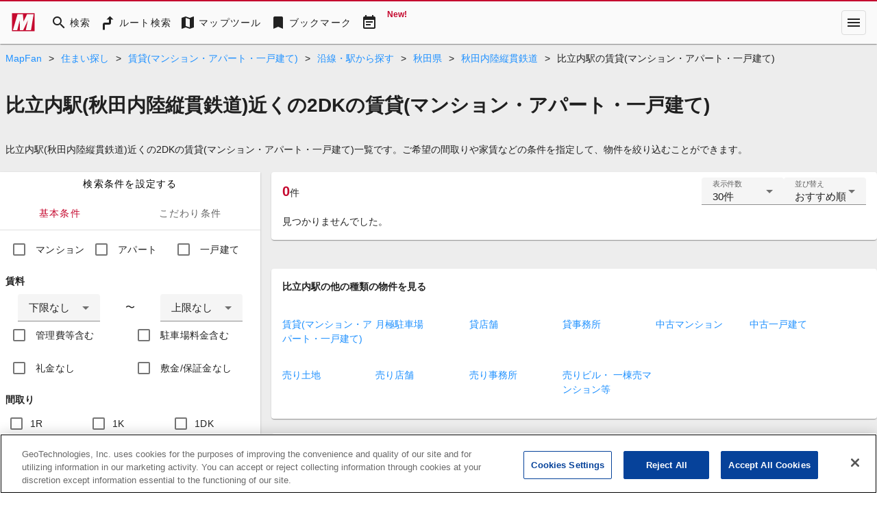

--- FILE ---
content_type: text/html; charset=utf-8
request_url: https://mapfan.com/realestate/rent-housing/station/05/2147:160/properties?madori_cd=2:03
body_size: 47176
content:
<!DOCTYPE html><html lang="ja" data-critters-container><head><link rel="preconnect" href="https://fonts.gstatic.com" crossorigin>
    <meta charset="utf-8">
    <title>比立内駅(秋田内陸縦貫鉄道)近くの2DKの賃貸(マンション・アパート・一戸建て) - MapFan</title>
    <base href="/">

    <meta name="viewport" content="width=device-width, initial-scale=1">
    <style>@font-face{font-family:'Material Icons';font-style:normal;font-weight:400;src:url(https://fonts.gstatic.com/s/materialicons/v145/flUhRq6tzZclQEJ-Vdg-IuiaDsNc.woff2) format('woff2');}@font-face{font-family:'Material Icons Outlined';font-style:normal;font-weight:400;src:url(https://fonts.gstatic.com/s/materialiconsoutlined/v110/gok-H7zzDkdnRel8-DQ6KAXJ69wP1tGnf4ZGhUce.woff2) format('woff2');}.material-icons{font-family:'Material Icons';font-weight:normal;font-style:normal;font-size:24px;line-height:1;letter-spacing:normal;text-transform:none;display:inline-block;white-space:nowrap;word-wrap:normal;direction:ltr;-webkit-font-feature-settings:'liga';-webkit-font-smoothing:antialiased;}.material-icons-outlined{font-family:'Material Icons Outlined';font-weight:normal;font-style:normal;font-size:24px;line-height:1;letter-spacing:normal;text-transform:none;display:inline-block;white-space:nowrap;word-wrap:normal;direction:ltr;-webkit-font-feature-settings:'liga';-webkit-font-smoothing:antialiased;}</style>
    <style>@font-face{font-family:'Material Symbols Outlined';font-style:normal;font-weight:400;src:url(https://fonts.gstatic.com/icon/font?kit=kJF1BvYX7BgnkSrUwT8OhrdQw4oELdPIeeII9v6oDMzByHX9rA6RzaxHMPdY43zj-jCxv3fzvRNU22ZXGJpEpjC_1v-p_4MrImHCIJIZrDCvHOejddIayUlAt7ps6d743wS4CCU&skey=b8dc2088854b122f&v=v309) format('woff2');}.material-symbols-outlined{font-family:'Material Symbols Outlined';font-weight:normal;font-style:normal;font-size:24px;line-height:1;letter-spacing:normal;text-transform:none;display:inline-block;white-space:nowrap;word-wrap:normal;direction:ltr;-webkit-font-feature-settings:'liga';-webkit-font-smoothing:antialiased;}</style>
    <link rel="stylesheet" href="https://use.fontawesome.com/releases/v5.5.0/css/all.css" integrity="sha384-B4dIYHKNBt8Bc12p+WXckhzcICo0wtJAoU8YZTY5qE0Id1GSseTk6S+L3BlXeVIU" crossorigin="anonymous">
    <!-- mapfan.com に対する OneTrust Cookie 同意通知の始点 -->
    <script type="text/javascript" src="https://cdn.cookielaw.org/consent/0190e3de-7cb3-78d4-a075-f83316c2cf79/OtAutoBlock.js"></script>
    <script src="https://cdn.cookielaw.org/scripttemplates/otSDKStub.js" data-document-language="true" type="text/javascript" charset="UTF-8" data-domain-script="0190e3de-7cb3-78d4-a075-f83316c2cf79"></script>
    <script type="text/javascript">
      function OptanonWrapper() {}
    </script>
    <!-- mapfan.com に対する OneTrust Cookie 同意通知の終点 -->
    <!-- Google Tag Manager -->
    <script>
      (function(w, d, s, l, i) {
        w[l] = w[l] || [];
        w[l].push({ 'gtm.start': new Date().getTime(), event: 'gtm.js' });
        var f = d.getElementsByTagName(s)[0],
          j = d.createElement(s),
          dl = l != 'dataLayer' ? '&l=' + l : '';
        j.async = true;
        j.src = 'https://www.googletagmanager.com/gtm.js?id=' + i + dl;
        f.parentNode.insertBefore(j, f);
      })(window, document, 'script', 'dataLayer', 'GTM-N6L6THS');
    </script>
    <!-- End Google Tag Manager -->

    <!-- prebidのJSファイル -->
    <script async="async" src="https://flux-cdn.com/client/incrementp/mapfan.min.js"></script>
    <script type="text/javascript">
      window.pbjs = window.pbjs || { que: [] };
    </script>

    <script async src="https://securepubads.g.doubleclick.net/tag/js/gpt.js"></script>
    <script>
      var googletag = googletag || {};
      googletag.cmd = googletag.cmd || [];
    </script>

    <!-- Define callback function for prebid-->
    <script type="text/javascript">
      window.fluxtag = {
        readyBids: {
          prebid: false,
          amazon: false,
          google: false
        },
        failSafeTimeout: 3e3,
        isFn: function isFn(object) {
          var _t = 'Function';
          var toString = Object.prototype.toString;
          return toString.call(object) === '[object ' + _t + ']';
        },
        launchAdServer: function() {
          if (!fluxtag.readyBids.prebid || !fluxtag.readyBids.amazon) {
            return;
          }
          fluxtag.requestAdServer();
        },
        requestAdServer: function() {
          if (!fluxtag.readyBids.google) {
            fluxtag.readyBids.google = true;
            googletag.cmd.push(function() {
              if (!!pbjs.setTargetingForGPTAsync && fluxtag.isFn(pbjs.setTargetingForGPTAsync)) {
                pbjs.que.push(function() {
                  pbjs.setTargetingForGPTAsync();
                });
              }
              googletag.pubads().refresh();
            });
          }
        }
      };
    </script>
    <!-- /Define callback function -->

    <!-- Google CSA -->
    <script id="head-script"></script>

    <!-- Geniee Wrapper Head Tag -->
    <script>
      window.gnshbrequest = window.gnshbrequest || { cmd: [] };
      window.gnshbrequest.cmd.push(function() {
        window.gnshbrequest.registerPassback('1541093');
        window.gnshbrequest.preventFirstRun();
        window.gnshbrequest.forceInternalRequest();
      });
    </script>
    <script async src="https://cpt.geniee.jp/hb/v1/157826/988/wrapper.min.js"></script>
    <!-- /Geniee Wrapper Head Tag -->
  <style>@import"https://assets.mapfan.com/css/mf-font.css?uzd9ye2";html{font-family:Verdana,\30d2\30e9\30ae\30ce\89d2\30b4  ProN W3,Hiragino Kaku Gothic ProN,\30e1\30a4\30ea\30aa,Meiryo,sans-serif}html{font-size:62.5%;line-height:1.5}body{font-size:1.4rem}html,body{margin:0;width:100%;height:100%}@charset "UTF-8";html{--mat-ripple-color:rgba(0, 0, 0, .1)}html{--mat-option-selected-state-label-text-color:#c5092f;--mat-option-label-text-color:rgba(0, 0, 0, .87);--mat-option-hover-state-layer-color:rgba(0, 0, 0, .04);--mat-option-focus-state-layer-color:rgba(0, 0, 0, .04);--mat-option-selected-state-layer-color:rgba(0, 0, 0, .04)}html{--mat-optgroup-label-text-color:rgba(0, 0, 0, .87)}html{--mat-full-pseudo-checkbox-selected-icon-color:#757575;--mat-full-pseudo-checkbox-selected-checkmark-color:#fafafa;--mat-full-pseudo-checkbox-unselected-icon-color:rgba(0, 0, 0, .54);--mat-full-pseudo-checkbox-disabled-selected-checkmark-color:#fafafa;--mat-full-pseudo-checkbox-disabled-unselected-icon-color:#b0b0b0;--mat-full-pseudo-checkbox-disabled-selected-icon-color:#b0b0b0;--mat-minimal-pseudo-checkbox-selected-checkmark-color:#757575;--mat-minimal-pseudo-checkbox-disabled-selected-checkmark-color:#b0b0b0}html{--mat-app-background-color:#fafafa;--mat-app-text-color:rgba(0, 0, 0, .87);--mat-app-elevation-shadow-level-0:0px 0px 0px 0px rgba(0, 0, 0, .2), 0px 0px 0px 0px rgba(0, 0, 0, .14), 0px 0px 0px 0px rgba(0, 0, 0, .12);--mat-app-elevation-shadow-level-1:0px 2px 1px -1px rgba(0, 0, 0, .2), 0px 1px 1px 0px rgba(0, 0, 0, .14), 0px 1px 3px 0px rgba(0, 0, 0, .12);--mat-app-elevation-shadow-level-2:0px 3px 1px -2px rgba(0, 0, 0, .2), 0px 2px 2px 0px rgba(0, 0, 0, .14), 0px 1px 5px 0px rgba(0, 0, 0, .12);--mat-app-elevation-shadow-level-3:0px 3px 3px -2px rgba(0, 0, 0, .2), 0px 3px 4px 0px rgba(0, 0, 0, .14), 0px 1px 8px 0px rgba(0, 0, 0, .12);--mat-app-elevation-shadow-level-4:0px 2px 4px -1px rgba(0, 0, 0, .2), 0px 4px 5px 0px rgba(0, 0, 0, .14), 0px 1px 10px 0px rgba(0, 0, 0, .12);--mat-app-elevation-shadow-level-5:0px 3px 5px -1px rgba(0, 0, 0, .2), 0px 5px 8px 0px rgba(0, 0, 0, .14), 0px 1px 14px 0px rgba(0, 0, 0, .12);--mat-app-elevation-shadow-level-6:0px 3px 5px -1px rgba(0, 0, 0, .2), 0px 6px 10px 0px rgba(0, 0, 0, .14), 0px 1px 18px 0px rgba(0, 0, 0, .12);--mat-app-elevation-shadow-level-7:0px 4px 5px -2px rgba(0, 0, 0, .2), 0px 7px 10px 1px rgba(0, 0, 0, .14), 0px 2px 16px 1px rgba(0, 0, 0, .12);--mat-app-elevation-shadow-level-8:0px 5px 5px -3px rgba(0, 0, 0, .2), 0px 8px 10px 1px rgba(0, 0, 0, .14), 0px 3px 14px 2px rgba(0, 0, 0, .12);--mat-app-elevation-shadow-level-9:0px 5px 6px -3px rgba(0, 0, 0, .2), 0px 9px 12px 1px rgba(0, 0, 0, .14), 0px 3px 16px 2px rgba(0, 0, 0, .12);--mat-app-elevation-shadow-level-10:0px 6px 6px -3px rgba(0, 0, 0, .2), 0px 10px 14px 1px rgba(0, 0, 0, .14), 0px 4px 18px 3px rgba(0, 0, 0, .12);--mat-app-elevation-shadow-level-11:0px 6px 7px -4px rgba(0, 0, 0, .2), 0px 11px 15px 1px rgba(0, 0, 0, .14), 0px 4px 20px 3px rgba(0, 0, 0, .12);--mat-app-elevation-shadow-level-12:0px 7px 8px -4px rgba(0, 0, 0, .2), 0px 12px 17px 2px rgba(0, 0, 0, .14), 0px 5px 22px 4px rgba(0, 0, 0, .12);--mat-app-elevation-shadow-level-13:0px 7px 8px -4px rgba(0, 0, 0, .2), 0px 13px 19px 2px rgba(0, 0, 0, .14), 0px 5px 24px 4px rgba(0, 0, 0, .12);--mat-app-elevation-shadow-level-14:0px 7px 9px -4px rgba(0, 0, 0, .2), 0px 14px 21px 2px rgba(0, 0, 0, .14), 0px 5px 26px 4px rgba(0, 0, 0, .12);--mat-app-elevation-shadow-level-15:0px 8px 9px -5px rgba(0, 0, 0, .2), 0px 15px 22px 2px rgba(0, 0, 0, .14), 0px 6px 28px 5px rgba(0, 0, 0, .12);--mat-app-elevation-shadow-level-16:0px 8px 10px -5px rgba(0, 0, 0, .2), 0px 16px 24px 2px rgba(0, 0, 0, .14), 0px 6px 30px 5px rgba(0, 0, 0, .12);--mat-app-elevation-shadow-level-17:0px 8px 11px -5px rgba(0, 0, 0, .2), 0px 17px 26px 2px rgba(0, 0, 0, .14), 0px 6px 32px 5px rgba(0, 0, 0, .12);--mat-app-elevation-shadow-level-18:0px 9px 11px -5px rgba(0, 0, 0, .2), 0px 18px 28px 2px rgba(0, 0, 0, .14), 0px 7px 34px 6px rgba(0, 0, 0, .12);--mat-app-elevation-shadow-level-19:0px 9px 12px -6px rgba(0, 0, 0, .2), 0px 19px 29px 2px rgba(0, 0, 0, .14), 0px 7px 36px 6px rgba(0, 0, 0, .12);--mat-app-elevation-shadow-level-20:0px 10px 13px -6px rgba(0, 0, 0, .2), 0px 20px 31px 3px rgba(0, 0, 0, .14), 0px 8px 38px 7px rgba(0, 0, 0, .12);--mat-app-elevation-shadow-level-21:0px 10px 13px -6px rgba(0, 0, 0, .2), 0px 21px 33px 3px rgba(0, 0, 0, .14), 0px 8px 40px 7px rgba(0, 0, 0, .12);--mat-app-elevation-shadow-level-22:0px 10px 14px -6px rgba(0, 0, 0, .2), 0px 22px 35px 3px rgba(0, 0, 0, .14), 0px 8px 42px 7px rgba(0, 0, 0, .12);--mat-app-elevation-shadow-level-23:0px 11px 14px -7px rgba(0, 0, 0, .2), 0px 23px 36px 3px rgba(0, 0, 0, .14), 0px 9px 44px 8px rgba(0, 0, 0, .12);--mat-app-elevation-shadow-level-24:0px 11px 15px -7px rgba(0, 0, 0, .2), 0px 24px 38px 3px rgba(0, 0, 0, .14), 0px 9px 46px 8px rgba(0, 0, 0, .12)}html{--mat-option-label-text-font:Verdana, "\30d2\30e9\30ae\30ce\89d2\30b4  ProN W3", "Hiragino Kaku Gothic ProN", "\30e1\30a4\30ea\30aa", Meiryo, sans-serif;--mat-option-label-text-line-height:1.5;--mat-option-label-text-size:1.5rem;--mat-option-label-text-tracking:normal;--mat-option-label-text-weight:500}html{--mat-optgroup-label-text-font:Verdana, "\30d2\30e9\30ae\30ce\89d2\30b4  ProN W3", "Hiragino Kaku Gothic ProN", "\30e1\30a4\30ea\30aa", Meiryo, sans-serif;--mat-optgroup-label-text-line-height:1.5;--mat-optgroup-label-text-size:1.5rem;--mat-optgroup-label-text-tracking:normal;--mat-optgroup-label-text-weight:500}html{--mdc-elevated-card-container-shape:4px;--mdc-outlined-card-container-shape:4px;--mdc-outlined-card-outline-width:1px}html{--mdc-elevated-card-container-color:white;--mdc-elevated-card-container-elevation:0px 2px 1px -1px rgba(0, 0, 0, .2), 0px 1px 1px 0px rgba(0, 0, 0, .14), 0px 1px 3px 0px rgba(0, 0, 0, .12);--mdc-outlined-card-container-color:white;--mdc-outlined-card-outline-color:rgba(0, 0, 0, .12);--mdc-outlined-card-container-elevation:0px 0px 0px 0px rgba(0, 0, 0, .2), 0px 0px 0px 0px rgba(0, 0, 0, .14), 0px 0px 0px 0px rgba(0, 0, 0, .12);--mat-card-subtitle-text-color:rgba(0, 0, 0, .54)}html{--mat-card-title-text-font:Verdana, "\30d2\30e9\30ae\30ce\89d2\30b4  ProN W3", "Hiragino Kaku Gothic ProN", "\30e1\30a4\30ea\30aa", Meiryo, sans-serif;--mat-card-title-text-line-height:1.5;--mat-card-title-text-size:2rem;--mat-card-title-text-tracking:normal;--mat-card-title-text-weight:600;--mat-card-subtitle-text-font:Verdana, "\30d2\30e9\30ae\30ce\89d2\30b4  ProN W3", "Hiragino Kaku Gothic ProN", "\30e1\30a4\30ea\30aa", Meiryo, sans-serif;--mat-card-subtitle-text-line-height:22px;--mat-card-subtitle-text-size:14px;--mat-card-subtitle-text-tracking:.0071428571em;--mat-card-subtitle-text-weight:500}html{--mdc-linear-progress-active-indicator-height:4px;--mdc-linear-progress-track-height:4px;--mdc-linear-progress-track-shape:0}html{--mdc-plain-tooltip-container-shape:4px;--mdc-plain-tooltip-supporting-text-line-height:16px}html{--mdc-plain-tooltip-container-color:#616161;--mdc-plain-tooltip-supporting-text-color:#fff}html{--mdc-plain-tooltip-supporting-text-font:Verdana, "\30d2\30e9\30ae\30ce\89d2\30b4  ProN W3", "Hiragino Kaku Gothic ProN", "\30e1\30a4\30ea\30aa", Meiryo, sans-serif;--mdc-plain-tooltip-supporting-text-size:12px;--mdc-plain-tooltip-supporting-text-weight:400;--mdc-plain-tooltip-supporting-text-tracking:.0333333333em}html{--mdc-filled-text-field-active-indicator-height:1px;--mdc-filled-text-field-focus-active-indicator-height:2px;--mdc-filled-text-field-container-shape:4px;--mdc-outlined-text-field-outline-width:1px;--mdc-outlined-text-field-focus-outline-width:2px;--mdc-outlined-text-field-container-shape:4px}html{--mdc-filled-text-field-caret-color:#c5092f;--mdc-filled-text-field-focus-active-indicator-color:#c5092f;--mdc-filled-text-field-focus-label-text-color:rgba(197, 9, 47, .87);--mdc-filled-text-field-container-color:whitesmoke;--mdc-filled-text-field-disabled-container-color:#fafafa;--mdc-filled-text-field-label-text-color:rgba(0, 0, 0, .6);--mdc-filled-text-field-hover-label-text-color:rgba(0, 0, 0, .6);--mdc-filled-text-field-disabled-label-text-color:rgba(0, 0, 0, .38);--mdc-filled-text-field-input-text-color:rgba(0, 0, 0, .87);--mdc-filled-text-field-disabled-input-text-color:rgba(0, 0, 0, .38);--mdc-filled-text-field-input-text-placeholder-color:rgba(0, 0, 0, .6);--mdc-filled-text-field-error-hover-label-text-color:#f44336;--mdc-filled-text-field-error-focus-label-text-color:#f44336;--mdc-filled-text-field-error-label-text-color:#f44336;--mdc-filled-text-field-error-caret-color:#f44336;--mdc-filled-text-field-active-indicator-color:rgba(0, 0, 0, .42);--mdc-filled-text-field-disabled-active-indicator-color:rgba(0, 0, 0, .06);--mdc-filled-text-field-hover-active-indicator-color:rgba(0, 0, 0, .87);--mdc-filled-text-field-error-active-indicator-color:#f44336;--mdc-filled-text-field-error-focus-active-indicator-color:#f44336;--mdc-filled-text-field-error-hover-active-indicator-color:#f44336;--mdc-outlined-text-field-caret-color:#c5092f;--mdc-outlined-text-field-focus-outline-color:#c5092f;--mdc-outlined-text-field-focus-label-text-color:rgba(197, 9, 47, .87);--mdc-outlined-text-field-label-text-color:rgba(0, 0, 0, .6);--mdc-outlined-text-field-hover-label-text-color:rgba(0, 0, 0, .6);--mdc-outlined-text-field-disabled-label-text-color:rgba(0, 0, 0, .38);--mdc-outlined-text-field-input-text-color:rgba(0, 0, 0, .87);--mdc-outlined-text-field-disabled-input-text-color:rgba(0, 0, 0, .38);--mdc-outlined-text-field-input-text-placeholder-color:rgba(0, 0, 0, .6);--mdc-outlined-text-field-error-caret-color:#f44336;--mdc-outlined-text-field-error-focus-label-text-color:#f44336;--mdc-outlined-text-field-error-label-text-color:#f44336;--mdc-outlined-text-field-error-hover-label-text-color:#f44336;--mdc-outlined-text-field-outline-color:rgba(0, 0, 0, .38);--mdc-outlined-text-field-disabled-outline-color:rgba(0, 0, 0, .06);--mdc-outlined-text-field-hover-outline-color:rgba(0, 0, 0, .87);--mdc-outlined-text-field-error-focus-outline-color:#f44336;--mdc-outlined-text-field-error-hover-outline-color:#f44336;--mdc-outlined-text-field-error-outline-color:#f44336;--mat-form-field-focus-select-arrow-color:rgba(197, 9, 47, .87);--mat-form-field-disabled-input-text-placeholder-color:rgba(0, 0, 0, .38);--mat-form-field-state-layer-color:rgba(0, 0, 0, .87);--mat-form-field-error-text-color:#f44336;--mat-form-field-select-option-text-color:inherit;--mat-form-field-select-disabled-option-text-color:GrayText;--mat-form-field-leading-icon-color:unset;--mat-form-field-disabled-leading-icon-color:unset;--mat-form-field-trailing-icon-color:unset;--mat-form-field-disabled-trailing-icon-color:unset;--mat-form-field-error-focus-trailing-icon-color:unset;--mat-form-field-error-hover-trailing-icon-color:unset;--mat-form-field-error-trailing-icon-color:unset;--mat-form-field-enabled-select-arrow-color:rgba(0, 0, 0, .54);--mat-form-field-disabled-select-arrow-color:rgba(0, 0, 0, .38);--mat-form-field-hover-state-layer-opacity:.04;--mat-form-field-focus-state-layer-opacity:.08}html{--mat-form-field-container-height:56px;--mat-form-field-filled-label-display:block;--mat-form-field-container-vertical-padding:16px;--mat-form-field-filled-with-label-container-padding-top:24px;--mat-form-field-filled-with-label-container-padding-bottom:8px}html{--mdc-filled-text-field-label-text-font:Verdana, "\30d2\30e9\30ae\30ce\89d2\30b4  ProN W3", "Hiragino Kaku Gothic ProN", "\30e1\30a4\30ea\30aa", Meiryo, sans-serif;--mdc-filled-text-field-label-text-size:1.5rem;--mdc-filled-text-field-label-text-tracking:normal;--mdc-filled-text-field-label-text-weight:500;--mdc-outlined-text-field-label-text-font:Verdana, "\30d2\30e9\30ae\30ce\89d2\30b4  ProN W3", "Hiragino Kaku Gothic ProN", "\30e1\30a4\30ea\30aa", Meiryo, sans-serif;--mdc-outlined-text-field-label-text-size:1.5rem;--mdc-outlined-text-field-label-text-tracking:normal;--mdc-outlined-text-field-label-text-weight:500;--mat-form-field-container-text-font:Verdana, "\30d2\30e9\30ae\30ce\89d2\30b4  ProN W3", "Hiragino Kaku Gothic ProN", "\30e1\30a4\30ea\30aa", Meiryo, sans-serif;--mat-form-field-container-text-line-height:1.5;--mat-form-field-container-text-size:1.5rem;--mat-form-field-container-text-tracking:normal;--mat-form-field-container-text-weight:500;--mat-form-field-outlined-label-text-populated-size:1.5rem;--mat-form-field-subscript-text-font:Verdana, "\30d2\30e9\30ae\30ce\89d2\30b4  ProN W3", "Hiragino Kaku Gothic ProN", "\30e1\30a4\30ea\30aa", Meiryo, sans-serif;--mat-form-field-subscript-text-line-height:20px;--mat-form-field-subscript-text-size:12px;--mat-form-field-subscript-text-tracking:.0333333333em;--mat-form-field-subscript-text-weight:400}html{--mat-select-container-elevation-shadow:0px 5px 5px -3px rgba(0, 0, 0, .2), 0px 8px 10px 1px rgba(0, 0, 0, .14), 0px 3px 14px 2px rgba(0, 0, 0, .12)}html{--mat-select-panel-background-color:white;--mat-select-enabled-trigger-text-color:rgba(0, 0, 0, .87);--mat-select-disabled-trigger-text-color:rgba(0, 0, 0, .38);--mat-select-placeholder-text-color:rgba(0, 0, 0, .6);--mat-select-enabled-arrow-color:rgba(0, 0, 0, .54);--mat-select-disabled-arrow-color:rgba(0, 0, 0, .38);--mat-select-focused-arrow-color:rgba(197, 9, 47, .87);--mat-select-invalid-arrow-color:rgba(244, 67, 54, .87)}html{--mat-select-arrow-transform:translateY(-8px)}html{--mat-select-trigger-text-font:Verdana, "\30d2\30e9\30ae\30ce\89d2\30b4  ProN W3", "Hiragino Kaku Gothic ProN", "\30e1\30a4\30ea\30aa", Meiryo, sans-serif;--mat-select-trigger-text-line-height:1.5;--mat-select-trigger-text-size:1.5rem;--mat-select-trigger-text-tracking:normal;--mat-select-trigger-text-weight:500}html{--mat-autocomplete-container-shape:4px;--mat-autocomplete-container-elevation-shadow:0px 5px 5px -3px rgba(0, 0, 0, .2), 0px 8px 10px 1px rgba(0, 0, 0, .14), 0px 3px 14px 2px rgba(0, 0, 0, .12)}html{--mat-autocomplete-background-color:white}html{--mdc-dialog-container-shape:4px;--mat-dialog-container-elevation-shadow:0px 11px 15px -7px rgba(0, 0, 0, .2), 0px 24px 38px 3px rgba(0, 0, 0, .14), 0px 9px 46px 8px rgba(0, 0, 0, .12);--mat-dialog-container-max-width:80vw;--mat-dialog-container-small-max-width:80vw;--mat-dialog-container-min-width:0;--mat-dialog-actions-alignment:start;--mat-dialog-actions-padding:8px;--mat-dialog-content-padding:20px 24px;--mat-dialog-with-actions-content-padding:20px 24px;--mat-dialog-headline-padding:0 24px 9px}html{--mdc-dialog-container-color:white;--mdc-dialog-subhead-color:rgba(0, 0, 0, .87);--mdc-dialog-supporting-text-color:rgba(0, 0, 0, .6)}html{--mdc-dialog-subhead-font:Verdana, "\30d2\30e9\30ae\30ce\89d2\30b4  ProN W3", "Hiragino Kaku Gothic ProN", "\30e1\30a4\30ea\30aa", Meiryo, sans-serif;--mdc-dialog-subhead-line-height:1.5;--mdc-dialog-subhead-size:2rem;--mdc-dialog-subhead-weight:600;--mdc-dialog-subhead-tracking:normal;--mdc-dialog-supporting-text-font:Verdana, "\30d2\30e9\30ae\30ce\89d2\30b4  ProN W3", "Hiragino Kaku Gothic ProN", "\30e1\30a4\30ea\30aa", Meiryo, sans-serif;--mdc-dialog-supporting-text-line-height:1.5;--mdc-dialog-supporting-text-size:1.5rem;--mdc-dialog-supporting-text-weight:500;--mdc-dialog-supporting-text-tracking:normal}html{--mdc-switch-disabled-selected-icon-opacity:.38;--mdc-switch-disabled-track-opacity:.12;--mdc-switch-disabled-unselected-icon-opacity:.38;--mdc-switch-handle-height:20px;--mdc-switch-handle-shape:10px;--mdc-switch-handle-width:20px;--mdc-switch-selected-icon-size:18px;--mdc-switch-track-height:14px;--mdc-switch-track-shape:7px;--mdc-switch-track-width:36px;--mdc-switch-unselected-icon-size:18px;--mdc-switch-selected-focus-state-layer-opacity:.12;--mdc-switch-selected-hover-state-layer-opacity:.04;--mdc-switch-selected-pressed-state-layer-opacity:.1;--mdc-switch-unselected-focus-state-layer-opacity:.12;--mdc-switch-unselected-hover-state-layer-opacity:.04;--mdc-switch-unselected-pressed-state-layer-opacity:.1}html{--mdc-switch-selected-focus-state-layer-color:#e4223d;--mdc-switch-selected-handle-color:#e4223d;--mdc-switch-selected-hover-state-layer-color:#e4223d;--mdc-switch-selected-pressed-state-layer-color:#e4223d;--mdc-switch-selected-focus-handle-color:#b60023;--mdc-switch-selected-hover-handle-color:#b60023;--mdc-switch-selected-pressed-handle-color:#b60023;--mdc-switch-selected-focus-track-color:#e26c77;--mdc-switch-selected-hover-track-color:#e26c77;--mdc-switch-selected-pressed-track-color:#e26c77;--mdc-switch-selected-track-color:#e26c77;--mdc-switch-disabled-selected-handle-color:#424242;--mdc-switch-disabled-selected-icon-color:#fff;--mdc-switch-disabled-selected-track-color:#424242;--mdc-switch-disabled-unselected-handle-color:#424242;--mdc-switch-disabled-unselected-icon-color:#fff;--mdc-switch-disabled-unselected-track-color:#424242;--mdc-switch-handle-surface-color:#fff;--mdc-switch-selected-icon-color:#fff;--mdc-switch-unselected-focus-handle-color:#212121;--mdc-switch-unselected-focus-state-layer-color:#424242;--mdc-switch-unselected-focus-track-color:#e0e0e0;--mdc-switch-unselected-handle-color:#616161;--mdc-switch-unselected-hover-handle-color:#212121;--mdc-switch-unselected-hover-state-layer-color:#424242;--mdc-switch-unselected-hover-track-color:#e0e0e0;--mdc-switch-unselected-icon-color:#fff;--mdc-switch-unselected-pressed-handle-color:#212121;--mdc-switch-unselected-pressed-state-layer-color:#424242;--mdc-switch-unselected-pressed-track-color:#e0e0e0;--mdc-switch-unselected-track-color:#e0e0e0;--mdc-switch-handle-elevation-shadow:0px 2px 1px -1px rgba(0, 0, 0, .2), 0px 1px 1px 0px rgba(0, 0, 0, .14), 0px 1px 3px 0px rgba(0, 0, 0, .12);--mdc-switch-disabled-handle-elevation-shadow:0px 0px 0px 0px rgba(0, 0, 0, .2), 0px 0px 0px 0px rgba(0, 0, 0, .14), 0px 0px 0px 0px rgba(0, 0, 0, .12);--mdc-switch-disabled-label-text-color:rgba(0, 0, 0, .38)}html{--mdc-switch-state-layer-size:40px}html{--mdc-radio-disabled-selected-icon-opacity:.38;--mdc-radio-disabled-unselected-icon-opacity:.38;--mdc-radio-state-layer-size:40px}html{--mdc-radio-state-layer-size:40px;--mat-radio-touch-target-display:block}html{--mat-radio-label-text-font:Verdana, "\30d2\30e9\30ae\30ce\89d2\30b4  ProN W3", "Hiragino Kaku Gothic ProN", "\30e1\30a4\30ea\30aa", Meiryo, sans-serif;--mat-radio-label-text-line-height:20px;--mat-radio-label-text-size:14px;--mat-radio-label-text-tracking:.0178571429em;--mat-radio-label-text-weight:400}html{--mdc-slider-active-track-height:6px;--mdc-slider-active-track-shape:9999px;--mdc-slider-handle-height:20px;--mdc-slider-handle-shape:50%;--mdc-slider-handle-width:20px;--mdc-slider-inactive-track-height:4px;--mdc-slider-inactive-track-shape:9999px;--mdc-slider-with-overlap-handle-outline-width:1px;--mdc-slider-with-tick-marks-active-container-opacity:.6;--mdc-slider-with-tick-marks-container-shape:50%;--mdc-slider-with-tick-marks-container-size:2px;--mdc-slider-with-tick-marks-inactive-container-opacity:.6;--mdc-slider-handle-elevation:0px 2px 1px -1px rgba(0, 0, 0, .2), 0px 1px 1px 0px rgba(0, 0, 0, .14), 0px 1px 3px 0px rgba(0, 0, 0, .12);--mat-slider-value-indicator-width:auto;--mat-slider-value-indicator-height:32px;--mat-slider-value-indicator-caret-display:block;--mat-slider-value-indicator-border-radius:4px;--mat-slider-value-indicator-padding:0 12px;--mat-slider-value-indicator-text-transform:none;--mat-slider-value-indicator-container-transform:translateX(-50%)}html{--mdc-slider-handle-color:#c5092f;--mdc-slider-focus-handle-color:#c5092f;--mdc-slider-hover-handle-color:#c5092f;--mdc-slider-active-track-color:#c5092f;--mdc-slider-inactive-track-color:#c5092f;--mdc-slider-with-tick-marks-inactive-container-color:#c5092f;--mdc-slider-with-tick-marks-active-container-color:rgba(255, 255, 255, .87);--mdc-slider-disabled-active-track-color:#000;--mdc-slider-disabled-handle-color:#000;--mdc-slider-disabled-inactive-track-color:#000;--mdc-slider-label-container-color:#000;--mdc-slider-label-label-text-color:#fff;--mdc-slider-with-overlap-handle-outline-color:#fff;--mdc-slider-with-tick-marks-disabled-container-color:#000;--mat-slider-ripple-color:#c5092f;--mat-slider-hover-state-layer-color:rgba(197, 9, 47, .05);--mat-slider-focus-state-layer-color:rgba(197, 9, 47, .2);--mat-slider-value-indicator-opacity:.6}html{--mdc-slider-label-label-text-font:Verdana, "\30d2\30e9\30ae\30ce\89d2\30b4  ProN W3", "Hiragino Kaku Gothic ProN", "\30e1\30a4\30ea\30aa", Meiryo, sans-serif;--mdc-slider-label-label-text-size:14px;--mdc-slider-label-label-text-line-height:22px;--mdc-slider-label-label-text-tracking:.0071428571em;--mdc-slider-label-label-text-weight:500}html{--mat-menu-container-shape:4px;--mat-menu-divider-bottom-spacing:0;--mat-menu-divider-top-spacing:0;--mat-menu-item-spacing:16px;--mat-menu-item-icon-size:24px;--mat-menu-item-leading-spacing:16px;--mat-menu-item-trailing-spacing:16px;--mat-menu-item-with-icon-leading-spacing:16px;--mat-menu-item-with-icon-trailing-spacing:16px;--mat-menu-base-elevation-level:8}html{--mat-menu-item-label-text-color:rgba(0, 0, 0, .87);--mat-menu-item-icon-color:rgba(0, 0, 0, .87);--mat-menu-item-hover-state-layer-color:rgba(0, 0, 0, .04);--mat-menu-item-focus-state-layer-color:rgba(0, 0, 0, .04);--mat-menu-container-color:white;--mat-menu-divider-color:rgba(0, 0, 0, .12)}html{--mat-menu-item-label-text-font:Verdana, "\30d2\30e9\30ae\30ce\89d2\30b4  ProN W3", "Hiragino Kaku Gothic ProN", "\30e1\30a4\30ea\30aa", Meiryo, sans-serif;--mat-menu-item-label-text-size:1.5rem;--mat-menu-item-label-text-tracking:normal;--mat-menu-item-label-text-line-height:1.5;--mat-menu-item-label-text-weight:500}html{--mdc-list-list-item-container-shape:0;--mdc-list-list-item-leading-avatar-shape:50%;--mdc-list-list-item-container-color:transparent;--mdc-list-list-item-selected-container-color:transparent;--mdc-list-list-item-leading-avatar-color:transparent;--mdc-list-list-item-leading-icon-size:24px;--mdc-list-list-item-leading-avatar-size:40px;--mdc-list-list-item-trailing-icon-size:24px;--mdc-list-list-item-disabled-state-layer-color:transparent;--mdc-list-list-item-disabled-state-layer-opacity:0;--mdc-list-list-item-disabled-label-text-opacity:.38;--mdc-list-list-item-disabled-leading-icon-opacity:.38;--mdc-list-list-item-disabled-trailing-icon-opacity:.38;--mat-list-active-indicator-color:transparent;--mat-list-active-indicator-shape:4px}html{--mdc-list-list-item-label-text-color:rgba(0, 0, 0, .87);--mdc-list-list-item-supporting-text-color:rgba(0, 0, 0, .54);--mdc-list-list-item-leading-icon-color:rgba(0, 0, 0, .38);--mdc-list-list-item-trailing-supporting-text-color:rgba(0, 0, 0, .38);--mdc-list-list-item-trailing-icon-color:rgba(0, 0, 0, .38);--mdc-list-list-item-selected-trailing-icon-color:rgba(0, 0, 0, .38);--mdc-list-list-item-disabled-label-text-color:black;--mdc-list-list-item-disabled-leading-icon-color:black;--mdc-list-list-item-disabled-trailing-icon-color:black;--mdc-list-list-item-hover-label-text-color:rgba(0, 0, 0, .87);--mdc-list-list-item-hover-leading-icon-color:rgba(0, 0, 0, .38);--mdc-list-list-item-hover-trailing-icon-color:rgba(0, 0, 0, .38);--mdc-list-list-item-focus-label-text-color:rgba(0, 0, 0, .87);--mdc-list-list-item-hover-state-layer-color:black;--mdc-list-list-item-hover-state-layer-opacity:.04;--mdc-list-list-item-focus-state-layer-color:black;--mdc-list-list-item-focus-state-layer-opacity:.12}html{--mdc-list-list-item-one-line-container-height:48px;--mdc-list-list-item-two-line-container-height:64px;--mdc-list-list-item-three-line-container-height:88px;--mat-list-list-item-leading-icon-start-space:16px;--mat-list-list-item-leading-icon-end-space:32px}html{--mdc-list-list-item-label-text-font:Verdana, "\30d2\30e9\30ae\30ce\89d2\30b4  ProN W3", "Hiragino Kaku Gothic ProN", "\30e1\30a4\30ea\30aa", Meiryo, sans-serif;--mdc-list-list-item-label-text-line-height:1.5;--mdc-list-list-item-label-text-size:1.5rem;--mdc-list-list-item-label-text-tracking:normal;--mdc-list-list-item-label-text-weight:500;--mdc-list-list-item-supporting-text-font:Verdana, "\30d2\30e9\30ae\30ce\89d2\30b4  ProN W3", "Hiragino Kaku Gothic ProN", "\30e1\30a4\30ea\30aa", Meiryo, sans-serif;--mdc-list-list-item-supporting-text-line-height:20px;--mdc-list-list-item-supporting-text-size:14px;--mdc-list-list-item-supporting-text-tracking:.0178571429em;--mdc-list-list-item-supporting-text-weight:400;--mdc-list-list-item-trailing-supporting-text-font:Verdana, "\30d2\30e9\30ae\30ce\89d2\30b4  ProN W3", "Hiragino Kaku Gothic ProN", "\30e1\30a4\30ea\30aa", Meiryo, sans-serif;--mdc-list-list-item-trailing-supporting-text-line-height:20px;--mdc-list-list-item-trailing-supporting-text-size:12px;--mdc-list-list-item-trailing-supporting-text-tracking:.0333333333em;--mdc-list-list-item-trailing-supporting-text-weight:400}html{--mat-paginator-container-text-color:rgba(0, 0, 0, .87);--mat-paginator-container-background-color:white;--mat-paginator-enabled-icon-color:rgba(0, 0, 0, .54);--mat-paginator-disabled-icon-color:rgba(0, 0, 0, .12)}html{--mat-paginator-container-size:56px;--mat-paginator-form-field-container-height:40px;--mat-paginator-form-field-container-vertical-padding:8px;--mat-paginator-touch-target-display:block}html{--mat-paginator-container-text-font:Verdana, "\30d2\30e9\30ae\30ce\89d2\30b4  ProN W3", "Hiragino Kaku Gothic ProN", "\30e1\30a4\30ea\30aa", Meiryo, sans-serif;--mat-paginator-container-text-line-height:20px;--mat-paginator-container-text-size:12px;--mat-paginator-container-text-tracking:.0333333333em;--mat-paginator-container-text-weight:400;--mat-paginator-select-trigger-text-size:12px}html{--mdc-secondary-navigation-tab-container-height:48px;--mdc-tab-indicator-active-indicator-height:2px;--mdc-tab-indicator-active-indicator-shape:0;--mat-tab-header-divider-color:transparent;--mat-tab-header-divider-height:0}html{--mdc-checkbox-disabled-selected-checkmark-color:#fff;--mdc-checkbox-selected-focus-state-layer-opacity:.16;--mdc-checkbox-selected-hover-state-layer-opacity:.04;--mdc-checkbox-selected-pressed-state-layer-opacity:.16;--mdc-checkbox-unselected-focus-state-layer-opacity:.16;--mdc-checkbox-unselected-hover-state-layer-opacity:.04;--mdc-checkbox-unselected-pressed-state-layer-opacity:.16}html{--mdc-checkbox-disabled-selected-icon-color:rgba(0, 0, 0, .38);--mdc-checkbox-disabled-unselected-icon-color:rgba(0, 0, 0, .38);--mdc-checkbox-selected-checkmark-color:white;--mdc-checkbox-selected-focus-icon-color:#757575;--mdc-checkbox-selected-hover-icon-color:#757575;--mdc-checkbox-selected-icon-color:#757575;--mdc-checkbox-selected-pressed-icon-color:#757575;--mdc-checkbox-unselected-focus-icon-color:#212121;--mdc-checkbox-unselected-hover-icon-color:#212121;--mdc-checkbox-unselected-icon-color:rgba(0, 0, 0, .54);--mdc-checkbox-selected-focus-state-layer-color:#757575;--mdc-checkbox-selected-hover-state-layer-color:#757575;--mdc-checkbox-selected-pressed-state-layer-color:#757575;--mdc-checkbox-unselected-focus-state-layer-color:black;--mdc-checkbox-unselected-hover-state-layer-color:black;--mdc-checkbox-unselected-pressed-state-layer-color:black;--mat-checkbox-disabled-label-color:rgba(0, 0, 0, .38);--mat-checkbox-label-text-color:rgba(0, 0, 0, .87)}html{--mdc-checkbox-state-layer-size:40px;--mat-checkbox-touch-target-display:block}html{--mat-checkbox-label-text-font:Verdana, "\30d2\30e9\30ae\30ce\89d2\30b4  ProN W3", "Hiragino Kaku Gothic ProN", "\30e1\30a4\30ea\30aa", Meiryo, sans-serif;--mat-checkbox-label-text-line-height:20px;--mat-checkbox-label-text-size:14px;--mat-checkbox-label-text-tracking:.0178571429em;--mat-checkbox-label-text-weight:400}html{--mdc-text-button-container-shape:4px;--mdc-text-button-keep-touch-target:false;--mdc-filled-button-container-shape:4px;--mdc-filled-button-keep-touch-target:false;--mdc-protected-button-container-shape:4px;--mdc-protected-button-container-elevation-shadow:0px 3px 1px -2px rgba(0, 0, 0, .2), 0px 2px 2px 0px rgba(0, 0, 0, .14), 0px 1px 5px 0px rgba(0, 0, 0, .12);--mdc-protected-button-disabled-container-elevation-shadow:0px 0px 0px 0px rgba(0, 0, 0, .2), 0px 0px 0px 0px rgba(0, 0, 0, .14), 0px 0px 0px 0px rgba(0, 0, 0, .12);--mdc-protected-button-focus-container-elevation-shadow:0px 2px 4px -1px rgba(0, 0, 0, .2), 0px 4px 5px 0px rgba(0, 0, 0, .14), 0px 1px 10px 0px rgba(0, 0, 0, .12);--mdc-protected-button-hover-container-elevation-shadow:0px 2px 4px -1px rgba(0, 0, 0, .2), 0px 4px 5px 0px rgba(0, 0, 0, .14), 0px 1px 10px 0px rgba(0, 0, 0, .12);--mdc-protected-button-pressed-container-elevation-shadow:0px 5px 5px -3px rgba(0, 0, 0, .2), 0px 8px 10px 1px rgba(0, 0, 0, .14), 0px 3px 14px 2px rgba(0, 0, 0, .12);--mdc-outlined-button-keep-touch-target:false;--mdc-outlined-button-outline-width:1px;--mdc-outlined-button-container-shape:4px;--mat-text-button-horizontal-padding:8px;--mat-text-button-with-icon-horizontal-padding:8px;--mat-text-button-icon-spacing:8px;--mat-text-button-icon-offset:0;--mat-filled-button-horizontal-padding:16px;--mat-filled-button-icon-spacing:8px;--mat-filled-button-icon-offset:-4px;--mat-protected-button-horizontal-padding:16px;--mat-protected-button-icon-spacing:8px;--mat-protected-button-icon-offset:-4px;--mat-outlined-button-horizontal-padding:15px;--mat-outlined-button-icon-spacing:8px;--mat-outlined-button-icon-offset:-4px}html{--mdc-text-button-label-text-color:black;--mdc-text-button-disabled-label-text-color:rgba(0, 0, 0, .38);--mat-text-button-state-layer-color:black;--mat-text-button-disabled-state-layer-color:black;--mat-text-button-ripple-color:rgba(0, 0, 0, .1);--mat-text-button-hover-state-layer-opacity:.04;--mat-text-button-focus-state-layer-opacity:.12;--mat-text-button-pressed-state-layer-opacity:.12;--mdc-filled-button-container-color:white;--mdc-filled-button-label-text-color:black;--mdc-filled-button-disabled-container-color:rgba(0, 0, 0, .12);--mdc-filled-button-disabled-label-text-color:rgba(0, 0, 0, .38);--mat-filled-button-state-layer-color:black;--mat-filled-button-disabled-state-layer-color:black;--mat-filled-button-ripple-color:rgba(0, 0, 0, .1);--mat-filled-button-hover-state-layer-opacity:.04;--mat-filled-button-focus-state-layer-opacity:.12;--mat-filled-button-pressed-state-layer-opacity:.12;--mdc-protected-button-container-color:white;--mdc-protected-button-label-text-color:black;--mdc-protected-button-disabled-container-color:rgba(0, 0, 0, .12);--mdc-protected-button-disabled-label-text-color:rgba(0, 0, 0, .38);--mat-protected-button-state-layer-color:black;--mat-protected-button-disabled-state-layer-color:black;--mat-protected-button-ripple-color:rgba(0, 0, 0, .1);--mat-protected-button-hover-state-layer-opacity:.04;--mat-protected-button-focus-state-layer-opacity:.12;--mat-protected-button-pressed-state-layer-opacity:.12;--mdc-outlined-button-disabled-outline-color:rgba(0, 0, 0, .12);--mdc-outlined-button-disabled-label-text-color:rgba(0, 0, 0, .38);--mdc-outlined-button-label-text-color:black;--mdc-outlined-button-outline-color:rgba(0, 0, 0, .12);--mat-outlined-button-state-layer-color:black;--mat-outlined-button-disabled-state-layer-color:black;--mat-outlined-button-ripple-color:rgba(0, 0, 0, .1);--mat-outlined-button-hover-state-layer-opacity:.04;--mat-outlined-button-focus-state-layer-opacity:.12;--mat-outlined-button-pressed-state-layer-opacity:.12}html{--mdc-text-button-container-height:36px;--mdc-filled-button-container-height:36px;--mdc-protected-button-container-height:36px;--mdc-outlined-button-container-height:36px;--mat-text-button-touch-target-display:block;--mat-filled-button-touch-target-display:block;--mat-protected-button-touch-target-display:block;--mat-outlined-button-touch-target-display:block}html{--mdc-text-button-label-text-font:Verdana, "\30d2\30e9\30ae\30ce\89d2\30b4  ProN W3", "Hiragino Kaku Gothic ProN", "\30e1\30a4\30ea\30aa", Meiryo, sans-serif;--mdc-text-button-label-text-size:14px;--mdc-text-button-label-text-tracking:.0892857143em;--mdc-text-button-label-text-weight:500;--mdc-text-button-label-text-transform:none;--mdc-filled-button-label-text-font:Verdana, "\30d2\30e9\30ae\30ce\89d2\30b4  ProN W3", "Hiragino Kaku Gothic ProN", "\30e1\30a4\30ea\30aa", Meiryo, sans-serif;--mdc-filled-button-label-text-size:14px;--mdc-filled-button-label-text-tracking:.0892857143em;--mdc-filled-button-label-text-weight:500;--mdc-filled-button-label-text-transform:none;--mdc-protected-button-label-text-font:Verdana, "\30d2\30e9\30ae\30ce\89d2\30b4  ProN W3", "Hiragino Kaku Gothic ProN", "\30e1\30a4\30ea\30aa", Meiryo, sans-serif;--mdc-protected-button-label-text-size:14px;--mdc-protected-button-label-text-tracking:.0892857143em;--mdc-protected-button-label-text-weight:500;--mdc-protected-button-label-text-transform:none;--mdc-outlined-button-label-text-font:Verdana, "\30d2\30e9\30ae\30ce\89d2\30b4  ProN W3", "Hiragino Kaku Gothic ProN", "\30e1\30a4\30ea\30aa", Meiryo, sans-serif;--mdc-outlined-button-label-text-size:14px;--mdc-outlined-button-label-text-tracking:.0892857143em;--mdc-outlined-button-label-text-weight:500;--mdc-outlined-button-label-text-transform:none}html{--mdc-icon-button-icon-size:24px}html{--mdc-icon-button-icon-color:inherit;--mdc-icon-button-disabled-icon-color:rgba(0, 0, 0, .38);--mat-icon-button-state-layer-color:black;--mat-icon-button-disabled-state-layer-color:black;--mat-icon-button-ripple-color:rgba(0, 0, 0, .1);--mat-icon-button-hover-state-layer-opacity:.04;--mat-icon-button-focus-state-layer-opacity:.12;--mat-icon-button-pressed-state-layer-opacity:.12}html{--mat-icon-button-touch-target-display:block}html{--mdc-fab-container-shape:50%;--mdc-fab-container-elevation-shadow:0px 3px 5px -1px rgba(0, 0, 0, .2), 0px 6px 10px 0px rgba(0, 0, 0, .14), 0px 1px 18px 0px rgba(0, 0, 0, .12);--mdc-fab-focus-container-elevation-shadow:0px 5px 5px -3px rgba(0, 0, 0, .2), 0px 8px 10px 1px rgba(0, 0, 0, .14), 0px 3px 14px 2px rgba(0, 0, 0, .12);--mdc-fab-hover-container-elevation-shadow:0px 5px 5px -3px rgba(0, 0, 0, .2), 0px 8px 10px 1px rgba(0, 0, 0, .14), 0px 3px 14px 2px rgba(0, 0, 0, .12);--mdc-fab-pressed-container-elevation-shadow:0px 7px 8px -4px rgba(0, 0, 0, .2), 0px 12px 17px 2px rgba(0, 0, 0, .14), 0px 5px 22px 4px rgba(0, 0, 0, .12);--mdc-fab-small-container-shape:50%;--mdc-fab-small-container-elevation-shadow:0px 3px 5px -1px rgba(0, 0, 0, .2), 0px 6px 10px 0px rgba(0, 0, 0, .14), 0px 1px 18px 0px rgba(0, 0, 0, .12);--mdc-fab-small-focus-container-elevation-shadow:0px 5px 5px -3px rgba(0, 0, 0, .2), 0px 8px 10px 1px rgba(0, 0, 0, .14), 0px 3px 14px 2px rgba(0, 0, 0, .12);--mdc-fab-small-hover-container-elevation-shadow:0px 5px 5px -3px rgba(0, 0, 0, .2), 0px 8px 10px 1px rgba(0, 0, 0, .14), 0px 3px 14px 2px rgba(0, 0, 0, .12);--mdc-fab-small-pressed-container-elevation-shadow:0px 7px 8px -4px rgba(0, 0, 0, .2), 0px 12px 17px 2px rgba(0, 0, 0, .14), 0px 5px 22px 4px rgba(0, 0, 0, .12);--mdc-extended-fab-container-height:48px;--mdc-extended-fab-container-shape:24px;--mdc-extended-fab-container-elevation-shadow:0px 3px 5px -1px rgba(0, 0, 0, .2), 0px 6px 10px 0px rgba(0, 0, 0, .14), 0px 1px 18px 0px rgba(0, 0, 0, .12);--mdc-extended-fab-focus-container-elevation-shadow:0px 5px 5px -3px rgba(0, 0, 0, .2), 0px 8px 10px 1px rgba(0, 0, 0, .14), 0px 3px 14px 2px rgba(0, 0, 0, .12);--mdc-extended-fab-hover-container-elevation-shadow:0px 5px 5px -3px rgba(0, 0, 0, .2), 0px 8px 10px 1px rgba(0, 0, 0, .14), 0px 3px 14px 2px rgba(0, 0, 0, .12);--mdc-extended-fab-pressed-container-elevation-shadow:0px 7px 8px -4px rgba(0, 0, 0, .2), 0px 12px 17px 2px rgba(0, 0, 0, .14), 0px 5px 22px 4px rgba(0, 0, 0, .12)}html{--mdc-fab-container-color:white;--mat-fab-foreground-color:black;--mat-fab-state-layer-color:black;--mat-fab-disabled-state-layer-color:black;--mat-fab-ripple-color:rgba(0, 0, 0, .1);--mat-fab-hover-state-layer-opacity:.04;--mat-fab-focus-state-layer-opacity:.12;--mat-fab-pressed-state-layer-opacity:.12;--mat-fab-disabled-state-container-color:rgba(0, 0, 0, .12);--mat-fab-disabled-state-foreground-color:rgba(0, 0, 0, .38);--mdc-fab-small-container-color:white;--mat-fab-small-foreground-color:black;--mat-fab-small-state-layer-color:black;--mat-fab-small-disabled-state-layer-color:black;--mat-fab-small-ripple-color:rgba(0, 0, 0, .1);--mat-fab-small-hover-state-layer-opacity:.04;--mat-fab-small-focus-state-layer-opacity:.12;--mat-fab-small-pressed-state-layer-opacity:.12;--mat-fab-small-disabled-state-container-color:rgba(0, 0, 0, .12);--mat-fab-small-disabled-state-foreground-color:rgba(0, 0, 0, .38)}html{--mat-fab-touch-target-display:block;--mat-fab-small-touch-target-display:block}html{--mdc-extended-fab-label-text-font:Verdana, "\30d2\30e9\30ae\30ce\89d2\30b4  ProN W3", "Hiragino Kaku Gothic ProN", "\30e1\30a4\30ea\30aa", Meiryo, sans-serif;--mdc-extended-fab-label-text-size:14px;--mdc-extended-fab-label-text-tracking:.0892857143em;--mdc-extended-fab-label-text-weight:500}html{--mdc-snackbar-container-shape:4px}html{--mdc-snackbar-container-color:#333333;--mdc-snackbar-supporting-text-color:rgba(255, 255, 255, .87);--mat-snack-bar-button-color:#757575}html{--mdc-snackbar-supporting-text-font:Verdana, "\30d2\30e9\30ae\30ce\89d2\30b4  ProN W3", "Hiragino Kaku Gothic ProN", "\30e1\30a4\30ea\30aa", Meiryo, sans-serif;--mdc-snackbar-supporting-text-line-height:20px;--mdc-snackbar-supporting-text-size:14px;--mdc-snackbar-supporting-text-weight:400}html{--mat-table-row-item-outline-width:1px}html{--mat-table-background-color:white;--mat-table-header-headline-color:rgba(0, 0, 0, .87);--mat-table-row-item-label-text-color:rgba(0, 0, 0, .87);--mat-table-row-item-outline-color:rgba(0, 0, 0, .12)}html{--mat-table-header-container-height:56px;--mat-table-footer-container-height:52px;--mat-table-row-item-container-height:52px}html{--mat-table-header-headline-font:Verdana, "\30d2\30e9\30ae\30ce\89d2\30b4  ProN W3", "Hiragino Kaku Gothic ProN", "\30e1\30a4\30ea\30aa", Meiryo, sans-serif;--mat-table-header-headline-line-height:22px;--mat-table-header-headline-size:14px;--mat-table-header-headline-weight:500;--mat-table-header-headline-tracking:.0071428571em;--mat-table-row-item-label-text-font:Verdana, "\30d2\30e9\30ae\30ce\89d2\30b4  ProN W3", "Hiragino Kaku Gothic ProN", "\30e1\30a4\30ea\30aa", Meiryo, sans-serif;--mat-table-row-item-label-text-line-height:20px;--mat-table-row-item-label-text-size:14px;--mat-table-row-item-label-text-weight:400;--mat-table-row-item-label-text-tracking:.0178571429em;--mat-table-footer-supporting-text-font:Verdana, "\30d2\30e9\30ae\30ce\89d2\30b4  ProN W3", "Hiragino Kaku Gothic ProN", "\30e1\30a4\30ea\30aa", Meiryo, sans-serif;--mat-table-footer-supporting-text-line-height:20px;--mat-table-footer-supporting-text-size:14px;--mat-table-footer-supporting-text-weight:400;--mat-table-footer-supporting-text-tracking:.0178571429em}html{--mdc-circular-progress-active-indicator-width:4px;--mdc-circular-progress-size:48px}html{--mdc-circular-progress-active-indicator-color:#c5092f}html{--mat-badge-container-shape:50%;--mat-badge-container-size:unset;--mat-badge-small-size-container-size:unset;--mat-badge-large-size-container-size:unset;--mat-badge-legacy-container-size:22px;--mat-badge-legacy-small-size-container-size:16px;--mat-badge-legacy-large-size-container-size:28px;--mat-badge-container-offset:-11px 0;--mat-badge-small-size-container-offset:-8px 0;--mat-badge-large-size-container-offset:-14px 0;--mat-badge-container-overlap-offset:-11px;--mat-badge-small-size-container-overlap-offset:-8px;--mat-badge-large-size-container-overlap-offset:-14px;--mat-badge-container-padding:0;--mat-badge-small-size-container-padding:0;--mat-badge-large-size-container-padding:0}html{--mat-badge-background-color:#c5092f;--mat-badge-text-color:rgba(255, 255, 255, .87);--mat-badge-disabled-state-background-color:#b9b9b9;--mat-badge-disabled-state-text-color:rgba(0, 0, 0, .38)}html{--mat-badge-text-font:Verdana, "\30d2\30e9\30ae\30ce\89d2\30b4  ProN W3", "Hiragino Kaku Gothic ProN", "\30e1\30a4\30ea\30aa", Meiryo, sans-serif;--mat-badge-text-size:12px;--mat-badge-text-weight:600;--mat-badge-small-size-text-size:9px;--mat-badge-large-size-text-size:24px}html{--mat-bottom-sheet-container-shape:4px}html{--mat-bottom-sheet-container-text-color:rgba(0, 0, 0, .87);--mat-bottom-sheet-container-background-color:white}html{--mat-bottom-sheet-container-text-font:Verdana, "\30d2\30e9\30ae\30ce\89d2\30b4  ProN W3", "Hiragino Kaku Gothic ProN", "\30e1\30a4\30ea\30aa", Meiryo, sans-serif;--mat-bottom-sheet-container-text-line-height:20px;--mat-bottom-sheet-container-text-size:14px;--mat-bottom-sheet-container-text-tracking:.0178571429em;--mat-bottom-sheet-container-text-weight:400}html{--mat-legacy-button-toggle-height:36px;--mat-legacy-button-toggle-shape:2px;--mat-legacy-button-toggle-focus-state-layer-opacity:1;--mat-standard-button-toggle-shape:4px;--mat-standard-button-toggle-hover-state-layer-opacity:.04;--mat-standard-button-toggle-focus-state-layer-opacity:.12}html{--mat-legacy-button-toggle-text-color:rgba(0, 0, 0, .38);--mat-legacy-button-toggle-state-layer-color:rgba(0, 0, 0, .12);--mat-legacy-button-toggle-selected-state-text-color:rgba(0, 0, 0, .54);--mat-legacy-button-toggle-selected-state-background-color:#e0e0e0;--mat-legacy-button-toggle-disabled-state-text-color:rgba(0, 0, 0, .26);--mat-legacy-button-toggle-disabled-state-background-color:#eeeeee;--mat-legacy-button-toggle-disabled-selected-state-background-color:#bdbdbd;--mat-standard-button-toggle-text-color:rgba(0, 0, 0, .87);--mat-standard-button-toggle-background-color:white;--mat-standard-button-toggle-state-layer-color:black;--mat-standard-button-toggle-selected-state-background-color:#e0e0e0;--mat-standard-button-toggle-selected-state-text-color:rgba(0, 0, 0, .87);--mat-standard-button-toggle-disabled-state-text-color:rgba(0, 0, 0, .26);--mat-standard-button-toggle-disabled-state-background-color:white;--mat-standard-button-toggle-disabled-selected-state-text-color:rgba(0, 0, 0, .87);--mat-standard-button-toggle-disabled-selected-state-background-color:#bdbdbd;--mat-standard-button-toggle-divider-color:#e0e0e0}html{--mat-standard-button-toggle-height:48px}html{--mat-legacy-button-toggle-label-text-font:Verdana, "\30d2\30e9\30ae\30ce\89d2\30b4  ProN W3", "Hiragino Kaku Gothic ProN", "\30e1\30a4\30ea\30aa", Meiryo, sans-serif;--mat-legacy-button-toggle-label-text-line-height:1.5;--mat-legacy-button-toggle-label-text-size:1.5rem;--mat-legacy-button-toggle-label-text-tracking:normal;--mat-legacy-button-toggle-label-text-weight:500;--mat-standard-button-toggle-label-text-font:Verdana, "\30d2\30e9\30ae\30ce\89d2\30b4  ProN W3", "Hiragino Kaku Gothic ProN", "\30e1\30a4\30ea\30aa", Meiryo, sans-serif;--mat-standard-button-toggle-label-text-line-height:1.5;--mat-standard-button-toggle-label-text-size:1.5rem;--mat-standard-button-toggle-label-text-tracking:normal;--mat-standard-button-toggle-label-text-weight:500}html{--mat-datepicker-calendar-container-shape:4px;--mat-datepicker-calendar-container-touch-shape:4px;--mat-datepicker-calendar-container-elevation-shadow:0px 2px 4px -1px rgba(0, 0, 0, .2), 0px 4px 5px 0px rgba(0, 0, 0, .14), 0px 1px 10px 0px rgba(0, 0, 0, .12);--mat-datepicker-calendar-container-touch-elevation-shadow:0px 11px 15px -7px rgba(0, 0, 0, .2), 0px 24px 38px 3px rgba(0, 0, 0, .14), 0px 9px 46px 8px rgba(0, 0, 0, .12)}html{--mat-datepicker-calendar-date-selected-state-text-color:rgba(255, 255, 255, .87);--mat-datepicker-calendar-date-selected-state-background-color:#c5092f;--mat-datepicker-calendar-date-selected-disabled-state-background-color:rgba(197, 9, 47, .4);--mat-datepicker-calendar-date-today-selected-state-outline-color:rgba(255, 255, 255, .87);--mat-datepicker-calendar-date-focus-state-background-color:rgba(197, 9, 47, .3);--mat-datepicker-calendar-date-hover-state-background-color:rgba(197, 9, 47, .3);--mat-datepicker-toggle-active-state-icon-color:#c5092f;--mat-datepicker-calendar-date-in-range-state-background-color:rgba(197, 9, 47, .2);--mat-datepicker-calendar-date-in-comparison-range-state-background-color:rgba(249, 171, 0, .2);--mat-datepicker-calendar-date-in-overlap-range-state-background-color:#a8dab5;--mat-datepicker-calendar-date-in-overlap-range-selected-state-background-color:#46a35e;--mat-datepicker-toggle-icon-color:rgba(0, 0, 0, .54);--mat-datepicker-calendar-body-label-text-color:rgba(0, 0, 0, .54);--mat-datepicker-calendar-period-button-text-color:black;--mat-datepicker-calendar-period-button-icon-color:rgba(0, 0, 0, .54);--mat-datepicker-calendar-navigation-button-icon-color:rgba(0, 0, 0, .54);--mat-datepicker-calendar-header-divider-color:rgba(0, 0, 0, .12);--mat-datepicker-calendar-header-text-color:rgba(0, 0, 0, .54);--mat-datepicker-calendar-date-today-outline-color:rgba(0, 0, 0, .38);--mat-datepicker-calendar-date-today-disabled-state-outline-color:rgba(0, 0, 0, .18);--mat-datepicker-calendar-date-text-color:rgba(0, 0, 0, .87);--mat-datepicker-calendar-date-outline-color:transparent;--mat-datepicker-calendar-date-disabled-state-text-color:rgba(0, 0, 0, .38);--mat-datepicker-calendar-date-preview-state-outline-color:rgba(0, 0, 0, .24);--mat-datepicker-range-input-separator-color:rgba(0, 0, 0, .87);--mat-datepicker-range-input-disabled-state-separator-color:rgba(0, 0, 0, .38);--mat-datepicker-range-input-disabled-state-text-color:rgba(0, 0, 0, .38);--mat-datepicker-calendar-container-background-color:white;--mat-datepicker-calendar-container-text-color:rgba(0, 0, 0, .87)}html{--mat-datepicker-calendar-text-font:Verdana, "\30d2\30e9\30ae\30ce\89d2\30b4  ProN W3", "Hiragino Kaku Gothic ProN", "\30e1\30a4\30ea\30aa", Meiryo, sans-serif;--mat-datepicker-calendar-text-size:13px;--mat-datepicker-calendar-body-label-text-size:14px;--mat-datepicker-calendar-body-label-text-weight:500;--mat-datepicker-calendar-period-button-text-size:14px;--mat-datepicker-calendar-period-button-text-weight:500;--mat-datepicker-calendar-header-text-size:11px;--mat-datepicker-calendar-header-text-weight:500}html{--mat-divider-width:1px}html{--mat-divider-color:rgba(0, 0, 0, .12)}html{--mat-expansion-container-shape:4px;--mat-expansion-legacy-header-indicator-display:inline-block;--mat-expansion-header-indicator-display:none}html{--mat-expansion-container-background-color:white;--mat-expansion-container-text-color:rgba(0, 0, 0, .87);--mat-expansion-actions-divider-color:rgba(0, 0, 0, .12);--mat-expansion-header-hover-state-layer-color:rgba(0, 0, 0, .04);--mat-expansion-header-focus-state-layer-color:rgba(0, 0, 0, .04);--mat-expansion-header-disabled-state-text-color:rgba(0, 0, 0, .26);--mat-expansion-header-text-color:rgba(0, 0, 0, .87);--mat-expansion-header-description-color:rgba(0, 0, 0, .54);--mat-expansion-header-indicator-color:rgba(0, 0, 0, .54)}html{--mat-expansion-header-collapsed-state-height:48px;--mat-expansion-header-expanded-state-height:64px}html{--mat-expansion-header-text-font:Verdana, "\30d2\30e9\30ae\30ce\89d2\30b4  ProN W3", "Hiragino Kaku Gothic ProN", "\30e1\30a4\30ea\30aa", Meiryo, sans-serif;--mat-expansion-header-text-size:14px;--mat-expansion-header-text-weight:500;--mat-expansion-header-text-line-height:inherit;--mat-expansion-header-text-tracking:inherit;--mat-expansion-container-text-font:Verdana, "\30d2\30e9\30ae\30ce\89d2\30b4  ProN W3", "Hiragino Kaku Gothic ProN", "\30e1\30a4\30ea\30aa", Meiryo, sans-serif;--mat-expansion-container-text-line-height:20px;--mat-expansion-container-text-size:14px;--mat-expansion-container-text-tracking:.0178571429em;--mat-expansion-container-text-weight:400}html{--mat-grid-list-tile-header-primary-text-size:14px;--mat-grid-list-tile-header-secondary-text-size:12px;--mat-grid-list-tile-footer-primary-text-size:14px;--mat-grid-list-tile-footer-secondary-text-size:12px}html{--mat-icon-color:inherit}html{--mat-sidenav-container-shape:0;--mat-sidenav-container-elevation-shadow:0px 8px 10px -5px rgba(0, 0, 0, .2), 0px 16px 24px 2px rgba(0, 0, 0, .14), 0px 6px 30px 5px rgba(0, 0, 0, .12);--mat-sidenav-container-width:auto}html{--mat-sidenav-container-divider-color:rgba(0, 0, 0, .12);--mat-sidenav-container-background-color:white;--mat-sidenav-container-text-color:rgba(0, 0, 0, .87);--mat-sidenav-content-background-color:#fafafa;--mat-sidenav-content-text-color:rgba(0, 0, 0, .87);--mat-sidenav-scrim-color:rgba(0, 0, 0, .6)}html{--mat-stepper-header-icon-foreground-color:rgba(255, 255, 255, .87);--mat-stepper-header-selected-state-icon-background-color:#c5092f;--mat-stepper-header-selected-state-icon-foreground-color:rgba(255, 255, 255, .87);--mat-stepper-header-done-state-icon-background-color:#c5092f;--mat-stepper-header-done-state-icon-foreground-color:rgba(255, 255, 255, .87);--mat-stepper-header-edit-state-icon-background-color:#c5092f;--mat-stepper-header-edit-state-icon-foreground-color:rgba(255, 255, 255, .87);--mat-stepper-container-color:white;--mat-stepper-line-color:rgba(0, 0, 0, .12);--mat-stepper-header-hover-state-layer-color:rgba(0, 0, 0, .04);--mat-stepper-header-focus-state-layer-color:rgba(0, 0, 0, .04);--mat-stepper-header-label-text-color:rgba(0, 0, 0, .54);--mat-stepper-header-optional-label-text-color:rgba(0, 0, 0, .54);--mat-stepper-header-selected-state-label-text-color:rgba(0, 0, 0, .87);--mat-stepper-header-error-state-label-text-color:#f44336;--mat-stepper-header-icon-background-color:rgba(0, 0, 0, .54);--mat-stepper-header-error-state-icon-foreground-color:#f44336;--mat-stepper-header-error-state-icon-background-color:transparent}html{--mat-stepper-header-height:72px}html{--mat-stepper-container-text-font:Verdana, "\30d2\30e9\30ae\30ce\89d2\30b4  ProN W3", "Hiragino Kaku Gothic ProN", "\30e1\30a4\30ea\30aa", Meiryo, sans-serif;--mat-stepper-header-label-text-font:Verdana, "\30d2\30e9\30ae\30ce\89d2\30b4  ProN W3", "Hiragino Kaku Gothic ProN", "\30e1\30a4\30ea\30aa", Meiryo, sans-serif;--mat-stepper-header-label-text-size:14px;--mat-stepper-header-label-text-weight:400;--mat-stepper-header-error-state-label-text-size:1.5rem;--mat-stepper-header-selected-state-label-text-size:1.5rem;--mat-stepper-header-selected-state-label-text-weight:500}html{--mat-sort-arrow-color:#757575}html{--mat-toolbar-container-background-color:whitesmoke;--mat-toolbar-container-text-color:rgba(0, 0, 0, .87)}html{--mat-toolbar-standard-height:64px;--mat-toolbar-mobile-height:56px}html{--mat-toolbar-title-text-font:Verdana, "\30d2\30e9\30ae\30ce\89d2\30b4  ProN W3", "Hiragino Kaku Gothic ProN", "\30e1\30a4\30ea\30aa", Meiryo, sans-serif;--mat-toolbar-title-text-line-height:1.5;--mat-toolbar-title-text-size:2rem;--mat-toolbar-title-text-tracking:normal;--mat-toolbar-title-text-weight:600}html{--mat-tree-container-background-color:white;--mat-tree-node-text-color:rgba(0, 0, 0, .87)}html{--mat-tree-node-min-height:48px}html{--mat-tree-node-text-font:Verdana, "\30d2\30e9\30ae\30ce\89d2\30b4  ProN W3", "Hiragino Kaku Gothic ProN", "\30e1\30a4\30ea\30aa", Meiryo, sans-serif;--mat-tree-node-text-size:14px;--mat-tree-node-text-weight:400}html{--mat-icon-button-touch-target-display:none}html{--mdc-radio-state-layer-size:32px;--mat-radio-touch-target-display:none}html{--mat-table-header-container-height:48px;--mat-table-footer-container-height:44px;--mat-table-row-item-container-height:44px}</style><style>@import"https://assets.mapfan.com/css/mf-font.css?uzd9ye2";[fxFlex]{flex:1 1 0%;box-sizing:border-box}[fxFlex="33"]{flex:1 1 100%;box-sizing:border-box;max-width:33%}[fxFlex="50"]{flex:1 1 100%;box-sizing:border-box;max-width:50%}[fxFlex=none]{flex:0 0 auto;box-sizing:border-box}[fxLayout]{box-sizing:border-box;display:flex!important}[fxLayout=row]{box-sizing:border-box;flex-direction:row!important;display:flex!important}[fxLayout="row wrap"]{box-sizing:border-box;flex-flow:row wrap!important}[fxLayout=column]{box-sizing:border-box;flex-direction:column!important;display:flex!important}[fxLayoutAlign="start center"]{place-content:center flex-start;align-items:center}[fxLayoutAlign="space-between center"]{place-content:center space-between;align-items:center}[fxLayoutAlign="center center"]{place-content:center;align-items:center}@media screen and (max-width: 599px){.flex-col-2\.xs{max-width:50%}}@media screen and (min-width: 600px) and (max-width: 959px){.flex-col-4\.sm{max-width:25%}}@media screen and (max-width: 959px){[fxHide\.lt-md]{display:none!important}[fxLayout\.lt-md=column]{box-sizing:border-box;flex-direction:column!important;display:flex!important}}@media screen and (min-width: 960px){[fxHide\.gt-sm]{display:none!important}.flex-col-6\.gt-sm{max-width:16%}}button,html,input{font-family:Verdana,\30d2\30e9\30ae\30ce\89d2\30b4  ProN W3,Hiragino Kaku Gothic ProN,\30e1\30a4\30ea\30aa,Meiryo,sans-serif}html{font-size:62.5%;line-height:1.5}body{font-size:1.4rem}html,body,mat-sidenav-container{margin:0;width:100%;height:100%}a{color:#1e90ff;text-decoration:none}a:hover{text-decoration:underline}a:hover.mat-mdc-button{text-decoration:none}.mat-mdc-icon-button:hover{background-color:#0000000a}input,input[type]{font-size:16px!important}.content-max-md{max-width:1280px;margin:auto}.abit-dark{background-color:#0000000d}.mat-whiteframe-1dp{background-color:#fff;box-shadow:0 1px 3px #0003,0 1px 1px #00000024,0 2px 1px -1px #0000001f}.no-top-padding{padding-top:0!important}.half-margin{margin:8px}.no-top-margin{margin-top:0!important}.no-bottom-margin{margin-bottom:0!important}.no-margin{margin:0!important}.thin-left-margin{margin-left:4px!important}.half-right-margin{margin-right:8px!important}.mat-padding{padding:8px}.ic-24{font-size:2.4rem!important}.ic-48{font-size:4.8rem!important}.img-ic-24{width:24px!important;height:24px!important}mat-icon:not([mat-svg-icon]){width:auto;height:auto}.icon{font-size:2.4rem}.full-width{width:100%!important}[hidden]{display:none!important}.mf-tile{padding-top:16px;padding-bottom:16px}.breadcrumb span>span,.breadcrumb a{padding-right:1rem}.primary{color:#c5092f}.light{color:#757575}.bg-grey-50{background-color:#fafafa!important;color:#000000de!important}h4.conditionTitle{margin-top:8px!important;margin-bottom:8px!important}.breadcrumb{line-height:26px}.mat-mdc-outlined-button.narrow{padding:0;min-width:36px}.text-strong{font-weight:700!important}.flex-col{box-sizing:border-box;flex:1 1 100%}.flex-col.flex-col-2{max-width:50%}.flex-col.flex-col-3{max-width:33%}@media print{.no-print{display:none!important}.mat-drawer-container,.mat-drawer-content{overflow:visible!important}}@charset "UTF-8";.mat-ripple{overflow:hidden;position:relative}.mat-ripple:not(:empty){transform:translateZ(0)}.mat-ripple-element{position:absolute;border-radius:50%;pointer-events:none;transition:opacity,transform 0ms cubic-bezier(0,0,.2,1);transform:scale3d(0,0,0);background-color:var(--mat-ripple-color, rgba(0, 0, 0, .1))}.cdk-visually-hidden{border:0;clip:rect(0 0 0 0);height:1px;margin:-1px;overflow:hidden;padding:0;position:absolute;width:1px;white-space:nowrap;outline:0;-webkit-appearance:none;-moz-appearance:none;left:0}.cdk-overlay-container{pointer-events:none;top:0;left:0;height:100%;width:100%}.cdk-overlay-container{position:fixed;z-index:1000}.cdk-overlay-container:empty{display:none}.mat-mdc-focus-indicator{position:relative}.mat-mdc-focus-indicator:before{inset:0;position:absolute;box-sizing:border-box;pointer-events:none;display:var(--mat-mdc-focus-indicator-display, none);border:var(--mat-mdc-focus-indicator-border-width, 3px) var(--mat-mdc-focus-indicator-border-style, solid) var(--mat-mdc-focus-indicator-border-color, transparent);border-radius:var(--mat-mdc-focus-indicator-border-radius, 4px)}.mat-mdc-focus-indicator:focus:before{content:""}.mat-elevation-z1{box-shadow:var(--mat-app-elevation-shadow-level-1, none)}.mat-elevation-z2{box-shadow:var(--mat-app-elevation-shadow-level-2, none)}html{--mat-ripple-color: rgba(0, 0, 0, .1)}html{--mat-option-selected-state-label-text-color: #c5092f;--mat-option-label-text-color: rgba(0, 0, 0, .87);--mat-option-hover-state-layer-color: rgba(0, 0, 0, .04);--mat-option-focus-state-layer-color: rgba(0, 0, 0, .04);--mat-option-selected-state-layer-color: rgba(0, 0, 0, .04)}.mat-accent{--mat-option-selected-state-label-text-color: #757575;--mat-option-label-text-color: rgba(0, 0, 0, .87);--mat-option-hover-state-layer-color: rgba(0, 0, 0, .04);--mat-option-focus-state-layer-color: rgba(0, 0, 0, .04);--mat-option-selected-state-layer-color: rgba(0, 0, 0, .04)}.mat-warn{--mat-option-selected-state-label-text-color: #f44336;--mat-option-label-text-color: rgba(0, 0, 0, .87);--mat-option-hover-state-layer-color: rgba(0, 0, 0, .04);--mat-option-focus-state-layer-color: rgba(0, 0, 0, .04);--mat-option-selected-state-layer-color: rgba(0, 0, 0, .04)}html{--mat-optgroup-label-text-color: rgba(0, 0, 0, .87)}.mat-primary{--mat-full-pseudo-checkbox-selected-icon-color: #c5092f;--mat-full-pseudo-checkbox-selected-checkmark-color: #fafafa;--mat-full-pseudo-checkbox-unselected-icon-color: rgba(0, 0, 0, .54);--mat-full-pseudo-checkbox-disabled-selected-checkmark-color: #fafafa;--mat-full-pseudo-checkbox-disabled-unselected-icon-color: #b0b0b0;--mat-full-pseudo-checkbox-disabled-selected-icon-color: #b0b0b0;--mat-minimal-pseudo-checkbox-selected-checkmark-color: #c5092f;--mat-minimal-pseudo-checkbox-disabled-selected-checkmark-color: #b0b0b0}html,.mat-accent{--mat-full-pseudo-checkbox-selected-icon-color: #757575;--mat-full-pseudo-checkbox-selected-checkmark-color: #fafafa;--mat-full-pseudo-checkbox-unselected-icon-color: rgba(0, 0, 0, .54);--mat-full-pseudo-checkbox-disabled-selected-checkmark-color: #fafafa;--mat-full-pseudo-checkbox-disabled-unselected-icon-color: #b0b0b0;--mat-full-pseudo-checkbox-disabled-selected-icon-color: #b0b0b0;--mat-minimal-pseudo-checkbox-selected-checkmark-color: #757575;--mat-minimal-pseudo-checkbox-disabled-selected-checkmark-color: #b0b0b0}.mat-warn{--mat-full-pseudo-checkbox-selected-icon-color: #f44336;--mat-full-pseudo-checkbox-selected-checkmark-color: #fafafa;--mat-full-pseudo-checkbox-unselected-icon-color: rgba(0, 0, 0, .54);--mat-full-pseudo-checkbox-disabled-selected-checkmark-color: #fafafa;--mat-full-pseudo-checkbox-disabled-unselected-icon-color: #b0b0b0;--mat-full-pseudo-checkbox-disabled-selected-icon-color: #b0b0b0;--mat-minimal-pseudo-checkbox-selected-checkmark-color: #f44336;--mat-minimal-pseudo-checkbox-disabled-selected-checkmark-color: #b0b0b0}html{--mat-app-background-color: #fafafa;--mat-app-text-color: rgba(0, 0, 0, .87);--mat-app-elevation-shadow-level-0: 0px 0px 0px 0px rgba(0, 0, 0, .2), 0px 0px 0px 0px rgba(0, 0, 0, .14), 0px 0px 0px 0px rgba(0, 0, 0, .12);--mat-app-elevation-shadow-level-1: 0px 2px 1px -1px rgba(0, 0, 0, .2), 0px 1px 1px 0px rgba(0, 0, 0, .14), 0px 1px 3px 0px rgba(0, 0, 0, .12);--mat-app-elevation-shadow-level-2: 0px 3px 1px -2px rgba(0, 0, 0, .2), 0px 2px 2px 0px rgba(0, 0, 0, .14), 0px 1px 5px 0px rgba(0, 0, 0, .12);--mat-app-elevation-shadow-level-3: 0px 3px 3px -2px rgba(0, 0, 0, .2), 0px 3px 4px 0px rgba(0, 0, 0, .14), 0px 1px 8px 0px rgba(0, 0, 0, .12);--mat-app-elevation-shadow-level-4: 0px 2px 4px -1px rgba(0, 0, 0, .2), 0px 4px 5px 0px rgba(0, 0, 0, .14), 0px 1px 10px 0px rgba(0, 0, 0, .12);--mat-app-elevation-shadow-level-5: 0px 3px 5px -1px rgba(0, 0, 0, .2), 0px 5px 8px 0px rgba(0, 0, 0, .14), 0px 1px 14px 0px rgba(0, 0, 0, .12);--mat-app-elevation-shadow-level-6: 0px 3px 5px -1px rgba(0, 0, 0, .2), 0px 6px 10px 0px rgba(0, 0, 0, .14), 0px 1px 18px 0px rgba(0, 0, 0, .12);--mat-app-elevation-shadow-level-7: 0px 4px 5px -2px rgba(0, 0, 0, .2), 0px 7px 10px 1px rgba(0, 0, 0, .14), 0px 2px 16px 1px rgba(0, 0, 0, .12);--mat-app-elevation-shadow-level-8: 0px 5px 5px -3px rgba(0, 0, 0, .2), 0px 8px 10px 1px rgba(0, 0, 0, .14), 0px 3px 14px 2px rgba(0, 0, 0, .12);--mat-app-elevation-shadow-level-9: 0px 5px 6px -3px rgba(0, 0, 0, .2), 0px 9px 12px 1px rgba(0, 0, 0, .14), 0px 3px 16px 2px rgba(0, 0, 0, .12);--mat-app-elevation-shadow-level-10: 0px 6px 6px -3px rgba(0, 0, 0, .2), 0px 10px 14px 1px rgba(0, 0, 0, .14), 0px 4px 18px 3px rgba(0, 0, 0, .12);--mat-app-elevation-shadow-level-11: 0px 6px 7px -4px rgba(0, 0, 0, .2), 0px 11px 15px 1px rgba(0, 0, 0, .14), 0px 4px 20px 3px rgba(0, 0, 0, .12);--mat-app-elevation-shadow-level-12: 0px 7px 8px -4px rgba(0, 0, 0, .2), 0px 12px 17px 2px rgba(0, 0, 0, .14), 0px 5px 22px 4px rgba(0, 0, 0, .12);--mat-app-elevation-shadow-level-13: 0px 7px 8px -4px rgba(0, 0, 0, .2), 0px 13px 19px 2px rgba(0, 0, 0, .14), 0px 5px 24px 4px rgba(0, 0, 0, .12);--mat-app-elevation-shadow-level-14: 0px 7px 9px -4px rgba(0, 0, 0, .2), 0px 14px 21px 2px rgba(0, 0, 0, .14), 0px 5px 26px 4px rgba(0, 0, 0, .12);--mat-app-elevation-shadow-level-15: 0px 8px 9px -5px rgba(0, 0, 0, .2), 0px 15px 22px 2px rgba(0, 0, 0, .14), 0px 6px 28px 5px rgba(0, 0, 0, .12);--mat-app-elevation-shadow-level-16: 0px 8px 10px -5px rgba(0, 0, 0, .2), 0px 16px 24px 2px rgba(0, 0, 0, .14), 0px 6px 30px 5px rgba(0, 0, 0, .12);--mat-app-elevation-shadow-level-17: 0px 8px 11px -5px rgba(0, 0, 0, .2), 0px 17px 26px 2px rgba(0, 0, 0, .14), 0px 6px 32px 5px rgba(0, 0, 0, .12);--mat-app-elevation-shadow-level-18: 0px 9px 11px -5px rgba(0, 0, 0, .2), 0px 18px 28px 2px rgba(0, 0, 0, .14), 0px 7px 34px 6px rgba(0, 0, 0, .12);--mat-app-elevation-shadow-level-19: 0px 9px 12px -6px rgba(0, 0, 0, .2), 0px 19px 29px 2px rgba(0, 0, 0, .14), 0px 7px 36px 6px rgba(0, 0, 0, .12);--mat-app-elevation-shadow-level-20: 0px 10px 13px -6px rgba(0, 0, 0, .2), 0px 20px 31px 3px rgba(0, 0, 0, .14), 0px 8px 38px 7px rgba(0, 0, 0, .12);--mat-app-elevation-shadow-level-21: 0px 10px 13px -6px rgba(0, 0, 0, .2), 0px 21px 33px 3px rgba(0, 0, 0, .14), 0px 8px 40px 7px rgba(0, 0, 0, .12);--mat-app-elevation-shadow-level-22: 0px 10px 14px -6px rgba(0, 0, 0, .2), 0px 22px 35px 3px rgba(0, 0, 0, .14), 0px 8px 42px 7px rgba(0, 0, 0, .12);--mat-app-elevation-shadow-level-23: 0px 11px 14px -7px rgba(0, 0, 0, .2), 0px 23px 36px 3px rgba(0, 0, 0, .14), 0px 9px 44px 8px rgba(0, 0, 0, .12);--mat-app-elevation-shadow-level-24: 0px 11px 15px -7px rgba(0, 0, 0, .2), 0px 24px 38px 3px rgba(0, 0, 0, .14), 0px 9px 46px 8px rgba(0, 0, 0, .12)}html{--mat-option-label-text-font: Verdana, "\30d2\30e9\30ae\30ce\89d2\30b4  ProN W3", "Hiragino Kaku Gothic ProN", "\30e1\30a4\30ea\30aa", Meiryo, sans-serif;--mat-option-label-text-line-height: 1.5;--mat-option-label-text-size: 1.5rem;--mat-option-label-text-tracking: normal;--mat-option-label-text-weight: 500}html{--mat-optgroup-label-text-font: Verdana, "\30d2\30e9\30ae\30ce\89d2\30b4  ProN W3", "Hiragino Kaku Gothic ProN", "\30e1\30a4\30ea\30aa", Meiryo, sans-serif;--mat-optgroup-label-text-line-height: 1.5;--mat-optgroup-label-text-size: 1.5rem;--mat-optgroup-label-text-tracking: normal;--mat-optgroup-label-text-weight: 500}html{--mdc-elevated-card-container-shape: 4px;--mdc-outlined-card-container-shape: 4px;--mdc-outlined-card-outline-width: 1px}html{--mdc-elevated-card-container-color: white;--mdc-elevated-card-container-elevation: 0px 2px 1px -1px rgba(0, 0, 0, .2), 0px 1px 1px 0px rgba(0, 0, 0, .14), 0px 1px 3px 0px rgba(0, 0, 0, .12);--mdc-outlined-card-container-color: white;--mdc-outlined-card-outline-color: rgba(0, 0, 0, .12);--mdc-outlined-card-container-elevation: 0px 0px 0px 0px rgba(0, 0, 0, .2), 0px 0px 0px 0px rgba(0, 0, 0, .14), 0px 0px 0px 0px rgba(0, 0, 0, .12);--mat-card-subtitle-text-color: rgba(0, 0, 0, .54)}html{--mat-card-title-text-font: Verdana, "\30d2\30e9\30ae\30ce\89d2\30b4  ProN W3", "Hiragino Kaku Gothic ProN", "\30e1\30a4\30ea\30aa", Meiryo, sans-serif;--mat-card-title-text-line-height: 1.5;--mat-card-title-text-size: 2rem;--mat-card-title-text-tracking: normal;--mat-card-title-text-weight: 600;--mat-card-subtitle-text-font: Verdana, "\30d2\30e9\30ae\30ce\89d2\30b4  ProN W3", "Hiragino Kaku Gothic ProN", "\30e1\30a4\30ea\30aa", Meiryo, sans-serif;--mat-card-subtitle-text-line-height: 22px;--mat-card-subtitle-text-size: 14px;--mat-card-subtitle-text-tracking: .0071428571em;--mat-card-subtitle-text-weight: 500}html{--mdc-linear-progress-active-indicator-height: 4px;--mdc-linear-progress-track-height: 4px;--mdc-linear-progress-track-shape: 0}.mat-mdc-progress-bar{--mdc-linear-progress-active-indicator-color: #c5092f;--mdc-linear-progress-track-color: rgba(197, 9, 47, .25)}.mat-mdc-progress-bar.mat-warn{--mdc-linear-progress-active-indicator-color: #f44336;--mdc-linear-progress-track-color: rgba(244, 67, 54, .25)}html{--mdc-plain-tooltip-container-shape: 4px;--mdc-plain-tooltip-supporting-text-line-height: 16px}html{--mdc-plain-tooltip-container-color: #616161;--mdc-plain-tooltip-supporting-text-color: #fff}html{--mdc-plain-tooltip-supporting-text-font: Verdana, "\30d2\30e9\30ae\30ce\89d2\30b4  ProN W3", "Hiragino Kaku Gothic ProN", "\30e1\30a4\30ea\30aa", Meiryo, sans-serif;--mdc-plain-tooltip-supporting-text-size: 12px;--mdc-plain-tooltip-supporting-text-weight: 400;--mdc-plain-tooltip-supporting-text-tracking: .0333333333em}html{--mdc-filled-text-field-active-indicator-height: 1px;--mdc-filled-text-field-focus-active-indicator-height: 2px;--mdc-filled-text-field-container-shape: 4px;--mdc-outlined-text-field-outline-width: 1px;--mdc-outlined-text-field-focus-outline-width: 2px;--mdc-outlined-text-field-container-shape: 4px}html{--mdc-filled-text-field-caret-color: #c5092f;--mdc-filled-text-field-focus-active-indicator-color: #c5092f;--mdc-filled-text-field-focus-label-text-color: rgba(197, 9, 47, .87);--mdc-filled-text-field-container-color: whitesmoke;--mdc-filled-text-field-disabled-container-color: #fafafa;--mdc-filled-text-field-label-text-color: rgba(0, 0, 0, .6);--mdc-filled-text-field-hover-label-text-color: rgba(0, 0, 0, .6);--mdc-filled-text-field-disabled-label-text-color: rgba(0, 0, 0, .38);--mdc-filled-text-field-input-text-color: rgba(0, 0, 0, .87);--mdc-filled-text-field-disabled-input-text-color: rgba(0, 0, 0, .38);--mdc-filled-text-field-input-text-placeholder-color: rgba(0, 0, 0, .6);--mdc-filled-text-field-error-hover-label-text-color: #f44336;--mdc-filled-text-field-error-focus-label-text-color: #f44336;--mdc-filled-text-field-error-label-text-color: #f44336;--mdc-filled-text-field-error-caret-color: #f44336;--mdc-filled-text-field-active-indicator-color: rgba(0, 0, 0, .42);--mdc-filled-text-field-disabled-active-indicator-color: rgba(0, 0, 0, .06);--mdc-filled-text-field-hover-active-indicator-color: rgba(0, 0, 0, .87);--mdc-filled-text-field-error-active-indicator-color: #f44336;--mdc-filled-text-field-error-focus-active-indicator-color: #f44336;--mdc-filled-text-field-error-hover-active-indicator-color: #f44336;--mdc-outlined-text-field-caret-color: #c5092f;--mdc-outlined-text-field-focus-outline-color: #c5092f;--mdc-outlined-text-field-focus-label-text-color: rgba(197, 9, 47, .87);--mdc-outlined-text-field-label-text-color: rgba(0, 0, 0, .6);--mdc-outlined-text-field-hover-label-text-color: rgba(0, 0, 0, .6);--mdc-outlined-text-field-disabled-label-text-color: rgba(0, 0, 0, .38);--mdc-outlined-text-field-input-text-color: rgba(0, 0, 0, .87);--mdc-outlined-text-field-disabled-input-text-color: rgba(0, 0, 0, .38);--mdc-outlined-text-field-input-text-placeholder-color: rgba(0, 0, 0, .6);--mdc-outlined-text-field-error-caret-color: #f44336;--mdc-outlined-text-field-error-focus-label-text-color: #f44336;--mdc-outlined-text-field-error-label-text-color: #f44336;--mdc-outlined-text-field-error-hover-label-text-color: #f44336;--mdc-outlined-text-field-outline-color: rgba(0, 0, 0, .38);--mdc-outlined-text-field-disabled-outline-color: rgba(0, 0, 0, .06);--mdc-outlined-text-field-hover-outline-color: rgba(0, 0, 0, .87);--mdc-outlined-text-field-error-focus-outline-color: #f44336;--mdc-outlined-text-field-error-hover-outline-color: #f44336;--mdc-outlined-text-field-error-outline-color: #f44336;--mat-form-field-focus-select-arrow-color: rgba(197, 9, 47, .87);--mat-form-field-disabled-input-text-placeholder-color: rgba(0, 0, 0, .38);--mat-form-field-state-layer-color: rgba(0, 0, 0, .87);--mat-form-field-error-text-color: #f44336;--mat-form-field-select-option-text-color: inherit;--mat-form-field-select-disabled-option-text-color: GrayText;--mat-form-field-leading-icon-color: unset;--mat-form-field-disabled-leading-icon-color: unset;--mat-form-field-trailing-icon-color: unset;--mat-form-field-disabled-trailing-icon-color: unset;--mat-form-field-error-focus-trailing-icon-color: unset;--mat-form-field-error-hover-trailing-icon-color: unset;--mat-form-field-error-trailing-icon-color: unset;--mat-form-field-enabled-select-arrow-color: rgba(0, 0, 0, .54);--mat-form-field-disabled-select-arrow-color: rgba(0, 0, 0, .38);--mat-form-field-hover-state-layer-opacity: .04;--mat-form-field-focus-state-layer-opacity: .08}html{--mat-form-field-container-height: 56px;--mat-form-field-filled-label-display: block;--mat-form-field-container-vertical-padding: 16px;--mat-form-field-filled-with-label-container-padding-top: 24px;--mat-form-field-filled-with-label-container-padding-bottom: 8px}html{--mdc-filled-text-field-label-text-font: Verdana, "\30d2\30e9\30ae\30ce\89d2\30b4  ProN W3", "Hiragino Kaku Gothic ProN", "\30e1\30a4\30ea\30aa", Meiryo, sans-serif;--mdc-filled-text-field-label-text-size: 1.5rem;--mdc-filled-text-field-label-text-tracking: normal;--mdc-filled-text-field-label-text-weight: 500;--mdc-outlined-text-field-label-text-font: Verdana, "\30d2\30e9\30ae\30ce\89d2\30b4  ProN W3", "Hiragino Kaku Gothic ProN", "\30e1\30a4\30ea\30aa", Meiryo, sans-serif;--mdc-outlined-text-field-label-text-size: 1.5rem;--mdc-outlined-text-field-label-text-tracking: normal;--mdc-outlined-text-field-label-text-weight: 500;--mat-form-field-container-text-font: Verdana, "\30d2\30e9\30ae\30ce\89d2\30b4  ProN W3", "Hiragino Kaku Gothic ProN", "\30e1\30a4\30ea\30aa", Meiryo, sans-serif;--mat-form-field-container-text-line-height: 1.5;--mat-form-field-container-text-size: 1.5rem;--mat-form-field-container-text-tracking: normal;--mat-form-field-container-text-weight: 500;--mat-form-field-outlined-label-text-populated-size: 1.5rem;--mat-form-field-subscript-text-font: Verdana, "\30d2\30e9\30ae\30ce\89d2\30b4  ProN W3", "Hiragino Kaku Gothic ProN", "\30e1\30a4\30ea\30aa", Meiryo, sans-serif;--mat-form-field-subscript-text-line-height: 20px;--mat-form-field-subscript-text-size: 12px;--mat-form-field-subscript-text-tracking: .0333333333em;--mat-form-field-subscript-text-weight: 400}html{--mat-select-container-elevation-shadow: 0px 5px 5px -3px rgba(0, 0, 0, .2), 0px 8px 10px 1px rgba(0, 0, 0, .14), 0px 3px 14px 2px rgba(0, 0, 0, .12)}html{--mat-select-panel-background-color: white;--mat-select-enabled-trigger-text-color: rgba(0, 0, 0, .87);--mat-select-disabled-trigger-text-color: rgba(0, 0, 0, .38);--mat-select-placeholder-text-color: rgba(0, 0, 0, .6);--mat-select-enabled-arrow-color: rgba(0, 0, 0, .54);--mat-select-disabled-arrow-color: rgba(0, 0, 0, .38);--mat-select-focused-arrow-color: rgba(197, 9, 47, .87);--mat-select-invalid-arrow-color: rgba(244, 67, 54, .87)}html{--mat-select-arrow-transform: translateY(-8px)}html{--mat-select-trigger-text-font: Verdana, "\30d2\30e9\30ae\30ce\89d2\30b4  ProN W3", "Hiragino Kaku Gothic ProN", "\30e1\30a4\30ea\30aa", Meiryo, sans-serif;--mat-select-trigger-text-line-height: 1.5;--mat-select-trigger-text-size: 1.5rem;--mat-select-trigger-text-tracking: normal;--mat-select-trigger-text-weight: 500}html{--mat-autocomplete-container-shape: 4px;--mat-autocomplete-container-elevation-shadow: 0px 5px 5px -3px rgba(0, 0, 0, .2), 0px 8px 10px 1px rgba(0, 0, 0, .14), 0px 3px 14px 2px rgba(0, 0, 0, .12)}html{--mat-autocomplete-background-color: white}html{--mdc-dialog-container-shape: 4px;--mat-dialog-container-elevation-shadow: 0px 11px 15px -7px rgba(0, 0, 0, .2), 0px 24px 38px 3px rgba(0, 0, 0, .14), 0px 9px 46px 8px rgba(0, 0, 0, .12);--mat-dialog-container-max-width: 80vw;--mat-dialog-container-small-max-width: 80vw;--mat-dialog-container-min-width: 0;--mat-dialog-actions-alignment: start;--mat-dialog-actions-padding: 8px;--mat-dialog-content-padding: 20px 24px;--mat-dialog-with-actions-content-padding: 20px 24px;--mat-dialog-headline-padding: 0 24px 9px}html{--mdc-dialog-container-color: white;--mdc-dialog-subhead-color: rgba(0, 0, 0, .87);--mdc-dialog-supporting-text-color: rgba(0, 0, 0, .6)}html{--mdc-dialog-subhead-font: Verdana, "\30d2\30e9\30ae\30ce\89d2\30b4  ProN W3", "Hiragino Kaku Gothic ProN", "\30e1\30a4\30ea\30aa", Meiryo, sans-serif;--mdc-dialog-subhead-line-height: 1.5;--mdc-dialog-subhead-size: 2rem;--mdc-dialog-subhead-weight: 600;--mdc-dialog-subhead-tracking: normal;--mdc-dialog-supporting-text-font: Verdana, "\30d2\30e9\30ae\30ce\89d2\30b4  ProN W3", "Hiragino Kaku Gothic ProN", "\30e1\30a4\30ea\30aa", Meiryo, sans-serif;--mdc-dialog-supporting-text-line-height: 1.5;--mdc-dialog-supporting-text-size: 1.5rem;--mdc-dialog-supporting-text-weight: 500;--mdc-dialog-supporting-text-tracking: normal}html{--mdc-switch-disabled-selected-icon-opacity: .38;--mdc-switch-disabled-track-opacity: .12;--mdc-switch-disabled-unselected-icon-opacity: .38;--mdc-switch-handle-height: 20px;--mdc-switch-handle-shape: 10px;--mdc-switch-handle-width: 20px;--mdc-switch-selected-icon-size: 18px;--mdc-switch-track-height: 14px;--mdc-switch-track-shape: 7px;--mdc-switch-track-width: 36px;--mdc-switch-unselected-icon-size: 18px;--mdc-switch-selected-focus-state-layer-opacity: .12;--mdc-switch-selected-hover-state-layer-opacity: .04;--mdc-switch-selected-pressed-state-layer-opacity: .1;--mdc-switch-unselected-focus-state-layer-opacity: .12;--mdc-switch-unselected-hover-state-layer-opacity: .04;--mdc-switch-unselected-pressed-state-layer-opacity: .1}html{--mdc-switch-selected-focus-state-layer-color: #e4223d;--mdc-switch-selected-handle-color: #e4223d;--mdc-switch-selected-hover-state-layer-color: #e4223d;--mdc-switch-selected-pressed-state-layer-color: #e4223d;--mdc-switch-selected-focus-handle-color: #b60023;--mdc-switch-selected-hover-handle-color: #b60023;--mdc-switch-selected-pressed-handle-color: #b60023;--mdc-switch-selected-focus-track-color: #e26c77;--mdc-switch-selected-hover-track-color: #e26c77;--mdc-switch-selected-pressed-track-color: #e26c77;--mdc-switch-selected-track-color: #e26c77;--mdc-switch-disabled-selected-handle-color: #424242;--mdc-switch-disabled-selected-icon-color: #fff;--mdc-switch-disabled-selected-track-color: #424242;--mdc-switch-disabled-unselected-handle-color: #424242;--mdc-switch-disabled-unselected-icon-color: #fff;--mdc-switch-disabled-unselected-track-color: #424242;--mdc-switch-handle-surface-color: #fff;--mdc-switch-selected-icon-color: #fff;--mdc-switch-unselected-focus-handle-color: #212121;--mdc-switch-unselected-focus-state-layer-color: #424242;--mdc-switch-unselected-focus-track-color: #e0e0e0;--mdc-switch-unselected-handle-color: #616161;--mdc-switch-unselected-hover-handle-color: #212121;--mdc-switch-unselected-hover-state-layer-color: #424242;--mdc-switch-unselected-hover-track-color: #e0e0e0;--mdc-switch-unselected-icon-color: #fff;--mdc-switch-unselected-pressed-handle-color: #212121;--mdc-switch-unselected-pressed-state-layer-color: #424242;--mdc-switch-unselected-pressed-track-color: #e0e0e0;--mdc-switch-unselected-track-color: #e0e0e0;--mdc-switch-handle-elevation-shadow: 0px 2px 1px -1px rgba(0, 0, 0, .2), 0px 1px 1px 0px rgba(0, 0, 0, .14), 0px 1px 3px 0px rgba(0, 0, 0, .12);--mdc-switch-disabled-handle-elevation-shadow: 0px 0px 0px 0px rgba(0, 0, 0, .2), 0px 0px 0px 0px rgba(0, 0, 0, .14), 0px 0px 0px 0px rgba(0, 0, 0, .12);--mdc-switch-disabled-label-text-color: rgba(0, 0, 0, .38)}html{--mdc-switch-state-layer-size: 40px}html{--mdc-radio-disabled-selected-icon-opacity: .38;--mdc-radio-disabled-unselected-icon-opacity: .38;--mdc-radio-state-layer-size: 40px}.mat-mdc-radio-button.mat-accent{--mdc-radio-disabled-selected-icon-color: black;--mdc-radio-disabled-unselected-icon-color: black;--mdc-radio-unselected-hover-icon-color: #212121;--mdc-radio-unselected-icon-color: rgba(0, 0, 0, .54);--mdc-radio-unselected-pressed-icon-color: rgba(0, 0, 0, .54);--mdc-radio-selected-focus-icon-color: #757575;--mdc-radio-selected-hover-icon-color: #757575;--mdc-radio-selected-icon-color: #757575;--mdc-radio-selected-pressed-icon-color: #757575;--mat-radio-ripple-color: black;--mat-radio-checked-ripple-color: #757575;--mat-radio-disabled-label-color: rgba(0, 0, 0, .38);--mat-radio-label-text-color: rgba(0, 0, 0, .87)}html{--mdc-radio-state-layer-size: 40px;--mat-radio-touch-target-display: block}html{--mat-radio-label-text-font: Verdana, "\30d2\30e9\30ae\30ce\89d2\30b4  ProN W3", "Hiragino Kaku Gothic ProN", "\30e1\30a4\30ea\30aa", Meiryo, sans-serif;--mat-radio-label-text-line-height: 20px;--mat-radio-label-text-size: 14px;--mat-radio-label-text-tracking: .0178571429em;--mat-radio-label-text-weight: 400}html{--mdc-slider-active-track-height: 6px;--mdc-slider-active-track-shape: 9999px;--mdc-slider-handle-height: 20px;--mdc-slider-handle-shape: 50%;--mdc-slider-handle-width: 20px;--mdc-slider-inactive-track-height: 4px;--mdc-slider-inactive-track-shape: 9999px;--mdc-slider-with-overlap-handle-outline-width: 1px;--mdc-slider-with-tick-marks-active-container-opacity: .6;--mdc-slider-with-tick-marks-container-shape: 50%;--mdc-slider-with-tick-marks-container-size: 2px;--mdc-slider-with-tick-marks-inactive-container-opacity: .6;--mdc-slider-handle-elevation: 0px 2px 1px -1px rgba(0, 0, 0, .2), 0px 1px 1px 0px rgba(0, 0, 0, .14), 0px 1px 3px 0px rgba(0, 0, 0, .12);--mat-slider-value-indicator-width: auto;--mat-slider-value-indicator-height: 32px;--mat-slider-value-indicator-caret-display: block;--mat-slider-value-indicator-border-radius: 4px;--mat-slider-value-indicator-padding: 0 12px;--mat-slider-value-indicator-text-transform: none;--mat-slider-value-indicator-container-transform: translateX(-50%)}html{--mdc-slider-handle-color: #c5092f;--mdc-slider-focus-handle-color: #c5092f;--mdc-slider-hover-handle-color: #c5092f;--mdc-slider-active-track-color: #c5092f;--mdc-slider-inactive-track-color: #c5092f;--mdc-slider-with-tick-marks-inactive-container-color: #c5092f;--mdc-slider-with-tick-marks-active-container-color: rgba(255, 255, 255, .87);--mdc-slider-disabled-active-track-color: #000;--mdc-slider-disabled-handle-color: #000;--mdc-slider-disabled-inactive-track-color: #000;--mdc-slider-label-container-color: #000;--mdc-slider-label-label-text-color: #fff;--mdc-slider-with-overlap-handle-outline-color: #fff;--mdc-slider-with-tick-marks-disabled-container-color: #000;--mat-slider-ripple-color: #c5092f;--mat-slider-hover-state-layer-color: rgba(197, 9, 47, .05);--mat-slider-focus-state-layer-color: rgba(197, 9, 47, .2);--mat-slider-value-indicator-opacity: .6}html .mat-accent{--mdc-slider-handle-color: #757575;--mdc-slider-focus-handle-color: #757575;--mdc-slider-hover-handle-color: #757575;--mdc-slider-active-track-color: #757575;--mdc-slider-inactive-track-color: #757575;--mdc-slider-with-tick-marks-inactive-container-color: #757575;--mdc-slider-with-tick-marks-active-container-color: white;--mat-slider-ripple-color: #757575;--mat-slider-hover-state-layer-color: rgba(117, 117, 117, .05);--mat-slider-focus-state-layer-color: rgba(117, 117, 117, .2)}html .mat-warn{--mdc-slider-handle-color: #f44336;--mdc-slider-focus-handle-color: #f44336;--mdc-slider-hover-handle-color: #f44336;--mdc-slider-active-track-color: #f44336;--mdc-slider-inactive-track-color: #f44336;--mdc-slider-with-tick-marks-inactive-container-color: #f44336;--mdc-slider-with-tick-marks-active-container-color: white;--mat-slider-ripple-color: #f44336;--mat-slider-hover-state-layer-color: rgba(244, 67, 54, .05);--mat-slider-focus-state-layer-color: rgba(244, 67, 54, .2)}html{--mdc-slider-label-label-text-font: Verdana, "\30d2\30e9\30ae\30ce\89d2\30b4  ProN W3", "Hiragino Kaku Gothic ProN", "\30e1\30a4\30ea\30aa", Meiryo, sans-serif;--mdc-slider-label-label-text-size: 14px;--mdc-slider-label-label-text-line-height: 22px;--mdc-slider-label-label-text-tracking: .0071428571em;--mdc-slider-label-label-text-weight: 500}html{--mat-menu-container-shape: 4px;--mat-menu-divider-bottom-spacing: 0;--mat-menu-divider-top-spacing: 0;--mat-menu-item-spacing: 16px;--mat-menu-item-icon-size: 24px;--mat-menu-item-leading-spacing: 16px;--mat-menu-item-trailing-spacing: 16px;--mat-menu-item-with-icon-leading-spacing: 16px;--mat-menu-item-with-icon-trailing-spacing: 16px;--mat-menu-base-elevation-level: 8}html{--mat-menu-item-label-text-color: rgba(0, 0, 0, .87);--mat-menu-item-icon-color: rgba(0, 0, 0, .87);--mat-menu-item-hover-state-layer-color: rgba(0, 0, 0, .04);--mat-menu-item-focus-state-layer-color: rgba(0, 0, 0, .04);--mat-menu-container-color: white;--mat-menu-divider-color: rgba(0, 0, 0, .12)}html{--mat-menu-item-label-text-font: Verdana, "\30d2\30e9\30ae\30ce\89d2\30b4  ProN W3", "Hiragino Kaku Gothic ProN", "\30e1\30a4\30ea\30aa", Meiryo, sans-serif;--mat-menu-item-label-text-size: 1.5rem;--mat-menu-item-label-text-tracking: normal;--mat-menu-item-label-text-line-height: 1.5;--mat-menu-item-label-text-weight: 500}html{--mdc-list-list-item-container-shape: 0;--mdc-list-list-item-leading-avatar-shape: 50%;--mdc-list-list-item-container-color: transparent;--mdc-list-list-item-selected-container-color: transparent;--mdc-list-list-item-leading-avatar-color: transparent;--mdc-list-list-item-leading-icon-size: 24px;--mdc-list-list-item-leading-avatar-size: 40px;--mdc-list-list-item-trailing-icon-size: 24px;--mdc-list-list-item-disabled-state-layer-color: transparent;--mdc-list-list-item-disabled-state-layer-opacity: 0;--mdc-list-list-item-disabled-label-text-opacity: .38;--mdc-list-list-item-disabled-leading-icon-opacity: .38;--mdc-list-list-item-disabled-trailing-icon-opacity: .38;--mat-list-active-indicator-color: transparent;--mat-list-active-indicator-shape: 4px}html{--mdc-list-list-item-label-text-color: rgba(0, 0, 0, .87);--mdc-list-list-item-supporting-text-color: rgba(0, 0, 0, .54);--mdc-list-list-item-leading-icon-color: rgba(0, 0, 0, .38);--mdc-list-list-item-trailing-supporting-text-color: rgba(0, 0, 0, .38);--mdc-list-list-item-trailing-icon-color: rgba(0, 0, 0, .38);--mdc-list-list-item-selected-trailing-icon-color: rgba(0, 0, 0, .38);--mdc-list-list-item-disabled-label-text-color: black;--mdc-list-list-item-disabled-leading-icon-color: black;--mdc-list-list-item-disabled-trailing-icon-color: black;--mdc-list-list-item-hover-label-text-color: rgba(0, 0, 0, .87);--mdc-list-list-item-hover-leading-icon-color: rgba(0, 0, 0, .38);--mdc-list-list-item-hover-trailing-icon-color: rgba(0, 0, 0, .38);--mdc-list-list-item-focus-label-text-color: rgba(0, 0, 0, .87);--mdc-list-list-item-hover-state-layer-color: black;--mdc-list-list-item-hover-state-layer-opacity: .04;--mdc-list-list-item-focus-state-layer-color: black;--mdc-list-list-item-focus-state-layer-opacity: .12}.mdc-list-item__start{--mdc-radio-disabled-selected-icon-color: black;--mdc-radio-disabled-unselected-icon-color: black;--mdc-radio-unselected-hover-icon-color: #212121;--mdc-radio-unselected-icon-color: rgba(0, 0, 0, .54);--mdc-radio-unselected-pressed-icon-color: rgba(0, 0, 0, .54);--mdc-radio-selected-focus-icon-color: #c5092f;--mdc-radio-selected-hover-icon-color: #c5092f;--mdc-radio-selected-icon-color: #c5092f;--mdc-radio-selected-pressed-icon-color: #c5092f}html{--mdc-list-list-item-one-line-container-height: 48px;--mdc-list-list-item-two-line-container-height: 64px;--mdc-list-list-item-three-line-container-height: 88px;--mat-list-list-item-leading-icon-start-space: 16px;--mat-list-list-item-leading-icon-end-space: 32px}.mdc-list-item__start{--mdc-radio-state-layer-size: 40px}.mat-mdc-list-item.mdc-list-item--with-leading-icon.mdc-list-item--with-one-line{height:56px}html{--mdc-list-list-item-label-text-font: Verdana, "\30d2\30e9\30ae\30ce\89d2\30b4  ProN W3", "Hiragino Kaku Gothic ProN", "\30e1\30a4\30ea\30aa", Meiryo, sans-serif;--mdc-list-list-item-label-text-line-height: 1.5;--mdc-list-list-item-label-text-size: 1.5rem;--mdc-list-list-item-label-text-tracking: normal;--mdc-list-list-item-label-text-weight: 500;--mdc-list-list-item-supporting-text-font: Verdana, "\30d2\30e9\30ae\30ce\89d2\30b4  ProN W3", "Hiragino Kaku Gothic ProN", "\30e1\30a4\30ea\30aa", Meiryo, sans-serif;--mdc-list-list-item-supporting-text-line-height: 20px;--mdc-list-list-item-supporting-text-size: 14px;--mdc-list-list-item-supporting-text-tracking: .0178571429em;--mdc-list-list-item-supporting-text-weight: 400;--mdc-list-list-item-trailing-supporting-text-font: Verdana, "\30d2\30e9\30ae\30ce\89d2\30b4  ProN W3", "Hiragino Kaku Gothic ProN", "\30e1\30a4\30ea\30aa", Meiryo, sans-serif;--mdc-list-list-item-trailing-supporting-text-line-height: 20px;--mdc-list-list-item-trailing-supporting-text-size: 12px;--mdc-list-list-item-trailing-supporting-text-tracking: .0333333333em;--mdc-list-list-item-trailing-supporting-text-weight: 400}html{--mat-paginator-container-text-color: rgba(0, 0, 0, .87);--mat-paginator-container-background-color: white;--mat-paginator-enabled-icon-color: rgba(0, 0, 0, .54);--mat-paginator-disabled-icon-color: rgba(0, 0, 0, .12)}html{--mat-paginator-container-size: 56px;--mat-paginator-form-field-container-height: 40px;--mat-paginator-form-field-container-vertical-padding: 8px;--mat-paginator-touch-target-display: block}html{--mat-paginator-container-text-font: Verdana, "\30d2\30e9\30ae\30ce\89d2\30b4  ProN W3", "Hiragino Kaku Gothic ProN", "\30e1\30a4\30ea\30aa", Meiryo, sans-serif;--mat-paginator-container-text-line-height: 20px;--mat-paginator-container-text-size: 12px;--mat-paginator-container-text-tracking: .0333333333em;--mat-paginator-container-text-weight: 400;--mat-paginator-select-trigger-text-size: 12px}html{--mdc-secondary-navigation-tab-container-height: 48px;--mdc-tab-indicator-active-indicator-height: 2px;--mdc-tab-indicator-active-indicator-shape: 0;--mat-tab-header-divider-color: transparent;--mat-tab-header-divider-height: 0}.mat-mdc-tab-group{--mdc-tab-indicator-active-indicator-color: #c5092f;--mat-tab-header-disabled-ripple-color: rgba(0, 0, 0, .38);--mat-tab-header-pagination-icon-color: black;--mat-tab-header-inactive-label-text-color: rgba(0, 0, 0, .6);--mat-tab-header-active-label-text-color: #c5092f;--mat-tab-header-active-ripple-color: #c5092f;--mat-tab-header-inactive-ripple-color: #c5092f;--mat-tab-header-inactive-focus-label-text-color: rgba(0, 0, 0, .6);--mat-tab-header-inactive-hover-label-text-color: rgba(0, 0, 0, .6);--mat-tab-header-active-focus-label-text-color: #c5092f;--mat-tab-header-active-hover-label-text-color: #c5092f;--mat-tab-header-active-focus-indicator-color: #c5092f;--mat-tab-header-active-hover-indicator-color: #c5092f}.mat-mdc-tab-header{--mdc-secondary-navigation-tab-container-height: 48px}.mat-mdc-tab-header{--mat-tab-header-label-text-font: Verdana, "\30d2\30e9\30ae\30ce\89d2\30b4  ProN W3", "Hiragino Kaku Gothic ProN", "\30e1\30a4\30ea\30aa", Meiryo, sans-serif;--mat-tab-header-label-text-size: 14px;--mat-tab-header-label-text-tracking: .0892857143em;--mat-tab-header-label-text-line-height: 36px;--mat-tab-header-label-text-weight: 500}html{--mdc-checkbox-disabled-selected-checkmark-color: #fff;--mdc-checkbox-selected-focus-state-layer-opacity: .16;--mdc-checkbox-selected-hover-state-layer-opacity: .04;--mdc-checkbox-selected-pressed-state-layer-opacity: .16;--mdc-checkbox-unselected-focus-state-layer-opacity: .16;--mdc-checkbox-unselected-hover-state-layer-opacity: .04;--mdc-checkbox-unselected-pressed-state-layer-opacity: .16}html{--mdc-checkbox-disabled-selected-icon-color: rgba(0, 0, 0, .38);--mdc-checkbox-disabled-unselected-icon-color: rgba(0, 0, 0, .38);--mdc-checkbox-selected-checkmark-color: white;--mdc-checkbox-selected-focus-icon-color: #757575;--mdc-checkbox-selected-hover-icon-color: #757575;--mdc-checkbox-selected-icon-color: #757575;--mdc-checkbox-selected-pressed-icon-color: #757575;--mdc-checkbox-unselected-focus-icon-color: #212121;--mdc-checkbox-unselected-hover-icon-color: #212121;--mdc-checkbox-unselected-icon-color: rgba(0, 0, 0, .54);--mdc-checkbox-selected-focus-state-layer-color: #757575;--mdc-checkbox-selected-hover-state-layer-color: #757575;--mdc-checkbox-selected-pressed-state-layer-color: #757575;--mdc-checkbox-unselected-focus-state-layer-color: black;--mdc-checkbox-unselected-hover-state-layer-color: black;--mdc-checkbox-unselected-pressed-state-layer-color: black;--mat-checkbox-disabled-label-color: rgba(0, 0, 0, .38);--mat-checkbox-label-text-color: rgba(0, 0, 0, .87)}html{--mdc-checkbox-state-layer-size: 40px;--mat-checkbox-touch-target-display: block}html{--mat-checkbox-label-text-font: Verdana, "\30d2\30e9\30ae\30ce\89d2\30b4  ProN W3", "Hiragino Kaku Gothic ProN", "\30e1\30a4\30ea\30aa", Meiryo, sans-serif;--mat-checkbox-label-text-line-height: 20px;--mat-checkbox-label-text-size: 14px;--mat-checkbox-label-text-tracking: .0178571429em;--mat-checkbox-label-text-weight: 400}html{--mdc-text-button-container-shape: 4px;--mdc-text-button-keep-touch-target: false;--mdc-filled-button-container-shape: 4px;--mdc-filled-button-keep-touch-target: false;--mdc-protected-button-container-shape: 4px;--mdc-protected-button-container-elevation-shadow: 0px 3px 1px -2px rgba(0, 0, 0, .2), 0px 2px 2px 0px rgba(0, 0, 0, .14), 0px 1px 5px 0px rgba(0, 0, 0, .12);--mdc-protected-button-disabled-container-elevation-shadow: 0px 0px 0px 0px rgba(0, 0, 0, .2), 0px 0px 0px 0px rgba(0, 0, 0, .14), 0px 0px 0px 0px rgba(0, 0, 0, .12);--mdc-protected-button-focus-container-elevation-shadow: 0px 2px 4px -1px rgba(0, 0, 0, .2), 0px 4px 5px 0px rgba(0, 0, 0, .14), 0px 1px 10px 0px rgba(0, 0, 0, .12);--mdc-protected-button-hover-container-elevation-shadow: 0px 2px 4px -1px rgba(0, 0, 0, .2), 0px 4px 5px 0px rgba(0, 0, 0, .14), 0px 1px 10px 0px rgba(0, 0, 0, .12);--mdc-protected-button-pressed-container-elevation-shadow: 0px 5px 5px -3px rgba(0, 0, 0, .2), 0px 8px 10px 1px rgba(0, 0, 0, .14), 0px 3px 14px 2px rgba(0, 0, 0, .12);--mdc-outlined-button-keep-touch-target: false;--mdc-outlined-button-outline-width: 1px;--mdc-outlined-button-container-shape: 4px;--mat-text-button-horizontal-padding: 8px;--mat-text-button-with-icon-horizontal-padding: 8px;--mat-text-button-icon-spacing: 8px;--mat-text-button-icon-offset: 0;--mat-filled-button-horizontal-padding: 16px;--mat-filled-button-icon-spacing: 8px;--mat-filled-button-icon-offset: -4px;--mat-protected-button-horizontal-padding: 16px;--mat-protected-button-icon-spacing: 8px;--mat-protected-button-icon-offset: -4px;--mat-outlined-button-horizontal-padding: 15px;--mat-outlined-button-icon-spacing: 8px;--mat-outlined-button-icon-offset: -4px}html{--mdc-text-button-label-text-color: black;--mdc-text-button-disabled-label-text-color: rgba(0, 0, 0, .38);--mat-text-button-state-layer-color: black;--mat-text-button-disabled-state-layer-color: black;--mat-text-button-ripple-color: rgba(0, 0, 0, .1);--mat-text-button-hover-state-layer-opacity: .04;--mat-text-button-focus-state-layer-opacity: .12;--mat-text-button-pressed-state-layer-opacity: .12;--mdc-filled-button-container-color: white;--mdc-filled-button-label-text-color: black;--mdc-filled-button-disabled-container-color: rgba(0, 0, 0, .12);--mdc-filled-button-disabled-label-text-color: rgba(0, 0, 0, .38);--mat-filled-button-state-layer-color: black;--mat-filled-button-disabled-state-layer-color: black;--mat-filled-button-ripple-color: rgba(0, 0, 0, .1);--mat-filled-button-hover-state-layer-opacity: .04;--mat-filled-button-focus-state-layer-opacity: .12;--mat-filled-button-pressed-state-layer-opacity: .12;--mdc-protected-button-container-color: white;--mdc-protected-button-label-text-color: black;--mdc-protected-button-disabled-container-color: rgba(0, 0, 0, .12);--mdc-protected-button-disabled-label-text-color: rgba(0, 0, 0, .38);--mat-protected-button-state-layer-color: black;--mat-protected-button-disabled-state-layer-color: black;--mat-protected-button-ripple-color: rgba(0, 0, 0, .1);--mat-protected-button-hover-state-layer-opacity: .04;--mat-protected-button-focus-state-layer-opacity: .12;--mat-protected-button-pressed-state-layer-opacity: .12;--mdc-outlined-button-disabled-outline-color: rgba(0, 0, 0, .12);--mdc-outlined-button-disabled-label-text-color: rgba(0, 0, 0, .38);--mdc-outlined-button-label-text-color: black;--mdc-outlined-button-outline-color: rgba(0, 0, 0, .12);--mat-outlined-button-state-layer-color: black;--mat-outlined-button-disabled-state-layer-color: black;--mat-outlined-button-ripple-color: rgba(0, 0, 0, .1);--mat-outlined-button-hover-state-layer-opacity: .04;--mat-outlined-button-focus-state-layer-opacity: .12;--mat-outlined-button-pressed-state-layer-opacity: .12}.mat-mdc-raised-button.mat-primary{--mdc-protected-button-container-color: #c5092f;--mdc-protected-button-label-text-color: white;--mat-protected-button-state-layer-color: white;--mat-protected-button-ripple-color: rgba(255, 255, 255, .1)}html{--mdc-text-button-container-height: 36px;--mdc-filled-button-container-height: 36px;--mdc-protected-button-container-height: 36px;--mdc-outlined-button-container-height: 36px;--mat-text-button-touch-target-display: block;--mat-filled-button-touch-target-display: block;--mat-protected-button-touch-target-display: block;--mat-outlined-button-touch-target-display: block}html{--mdc-text-button-label-text-font: Verdana, "\30d2\30e9\30ae\30ce\89d2\30b4  ProN W3", "Hiragino Kaku Gothic ProN", "\30e1\30a4\30ea\30aa", Meiryo, sans-serif;--mdc-text-button-label-text-size: 14px;--mdc-text-button-label-text-tracking: .0892857143em;--mdc-text-button-label-text-weight: 500;--mdc-text-button-label-text-transform: none;--mdc-filled-button-label-text-font: Verdana, "\30d2\30e9\30ae\30ce\89d2\30b4  ProN W3", "Hiragino Kaku Gothic ProN", "\30e1\30a4\30ea\30aa", Meiryo, sans-serif;--mdc-filled-button-label-text-size: 14px;--mdc-filled-button-label-text-tracking: .0892857143em;--mdc-filled-button-label-text-weight: 500;--mdc-filled-button-label-text-transform: none;--mdc-protected-button-label-text-font: Verdana, "\30d2\30e9\30ae\30ce\89d2\30b4  ProN W3", "Hiragino Kaku Gothic ProN", "\30e1\30a4\30ea\30aa", Meiryo, sans-serif;--mdc-protected-button-label-text-size: 14px;--mdc-protected-button-label-text-tracking: .0892857143em;--mdc-protected-button-label-text-weight: 500;--mdc-protected-button-label-text-transform: none;--mdc-outlined-button-label-text-font: Verdana, "\30d2\30e9\30ae\30ce\89d2\30b4  ProN W3", "Hiragino Kaku Gothic ProN", "\30e1\30a4\30ea\30aa", Meiryo, sans-serif;--mdc-outlined-button-label-text-size: 14px;--mdc-outlined-button-label-text-tracking: .0892857143em;--mdc-outlined-button-label-text-weight: 500;--mdc-outlined-button-label-text-transform: none}html{--mdc-icon-button-icon-size: 24px}html{--mdc-icon-button-icon-color: inherit;--mdc-icon-button-disabled-icon-color: rgba(0, 0, 0, .38);--mat-icon-button-state-layer-color: black;--mat-icon-button-disabled-state-layer-color: black;--mat-icon-button-ripple-color: rgba(0, 0, 0, .1);--mat-icon-button-hover-state-layer-opacity: .04;--mat-icon-button-focus-state-layer-opacity: .12;--mat-icon-button-pressed-state-layer-opacity: .12}html{--mat-icon-button-touch-target-display: block}.mat-mdc-icon-button.mat-mdc-button-base{--mdc-icon-button-state-layer-size: 48px;width:var(--mdc-icon-button-state-layer-size);height:var(--mdc-icon-button-state-layer-size);padding:12px}html{--mdc-fab-container-shape: 50%;--mdc-fab-container-elevation-shadow: 0px 3px 5px -1px rgba(0, 0, 0, .2), 0px 6px 10px 0px rgba(0, 0, 0, .14), 0px 1px 18px 0px rgba(0, 0, 0, .12);--mdc-fab-focus-container-elevation-shadow: 0px 5px 5px -3px rgba(0, 0, 0, .2), 0px 8px 10px 1px rgba(0, 0, 0, .14), 0px 3px 14px 2px rgba(0, 0, 0, .12);--mdc-fab-hover-container-elevation-shadow: 0px 5px 5px -3px rgba(0, 0, 0, .2), 0px 8px 10px 1px rgba(0, 0, 0, .14), 0px 3px 14px 2px rgba(0, 0, 0, .12);--mdc-fab-pressed-container-elevation-shadow: 0px 7px 8px -4px rgba(0, 0, 0, .2), 0px 12px 17px 2px rgba(0, 0, 0, .14), 0px 5px 22px 4px rgba(0, 0, 0, .12);--mdc-fab-small-container-shape: 50%;--mdc-fab-small-container-elevation-shadow: 0px 3px 5px -1px rgba(0, 0, 0, .2), 0px 6px 10px 0px rgba(0, 0, 0, .14), 0px 1px 18px 0px rgba(0, 0, 0, .12);--mdc-fab-small-focus-container-elevation-shadow: 0px 5px 5px -3px rgba(0, 0, 0, .2), 0px 8px 10px 1px rgba(0, 0, 0, .14), 0px 3px 14px 2px rgba(0, 0, 0, .12);--mdc-fab-small-hover-container-elevation-shadow: 0px 5px 5px -3px rgba(0, 0, 0, .2), 0px 8px 10px 1px rgba(0, 0, 0, .14), 0px 3px 14px 2px rgba(0, 0, 0, .12);--mdc-fab-small-pressed-container-elevation-shadow: 0px 7px 8px -4px rgba(0, 0, 0, .2), 0px 12px 17px 2px rgba(0, 0, 0, .14), 0px 5px 22px 4px rgba(0, 0, 0, .12);--mdc-extended-fab-container-height: 48px;--mdc-extended-fab-container-shape: 24px;--mdc-extended-fab-container-elevation-shadow: 0px 3px 5px -1px rgba(0, 0, 0, .2), 0px 6px 10px 0px rgba(0, 0, 0, .14), 0px 1px 18px 0px rgba(0, 0, 0, .12);--mdc-extended-fab-focus-container-elevation-shadow: 0px 5px 5px -3px rgba(0, 0, 0, .2), 0px 8px 10px 1px rgba(0, 0, 0, .14), 0px 3px 14px 2px rgba(0, 0, 0, .12);--mdc-extended-fab-hover-container-elevation-shadow: 0px 5px 5px -3px rgba(0, 0, 0, .2), 0px 8px 10px 1px rgba(0, 0, 0, .14), 0px 3px 14px 2px rgba(0, 0, 0, .12);--mdc-extended-fab-pressed-container-elevation-shadow: 0px 7px 8px -4px rgba(0, 0, 0, .2), 0px 12px 17px 2px rgba(0, 0, 0, .14), 0px 5px 22px 4px rgba(0, 0, 0, .12)}html{--mdc-fab-container-color: white;--mat-fab-foreground-color: black;--mat-fab-state-layer-color: black;--mat-fab-disabled-state-layer-color: black;--mat-fab-ripple-color: rgba(0, 0, 0, .1);--mat-fab-hover-state-layer-opacity: .04;--mat-fab-focus-state-layer-opacity: .12;--mat-fab-pressed-state-layer-opacity: .12;--mat-fab-disabled-state-container-color: rgba(0, 0, 0, .12);--mat-fab-disabled-state-foreground-color: rgba(0, 0, 0, .38);--mdc-fab-small-container-color: white;--mat-fab-small-foreground-color: black;--mat-fab-small-state-layer-color: black;--mat-fab-small-disabled-state-layer-color: black;--mat-fab-small-ripple-color: rgba(0, 0, 0, .1);--mat-fab-small-hover-state-layer-opacity: .04;--mat-fab-small-focus-state-layer-opacity: .12;--mat-fab-small-pressed-state-layer-opacity: .12;--mat-fab-small-disabled-state-container-color: rgba(0, 0, 0, .12);--mat-fab-small-disabled-state-foreground-color: rgba(0, 0, 0, .38)}html{--mat-fab-touch-target-display: block;--mat-fab-small-touch-target-display: block}html{--mdc-extended-fab-label-text-font: Verdana, "\30d2\30e9\30ae\30ce\89d2\30b4  ProN W3", "Hiragino Kaku Gothic ProN", "\30e1\30a4\30ea\30aa", Meiryo, sans-serif;--mdc-extended-fab-label-text-size: 14px;--mdc-extended-fab-label-text-tracking: .0892857143em;--mdc-extended-fab-label-text-weight: 500}html{--mdc-snackbar-container-shape: 4px}html{--mdc-snackbar-container-color: #333333;--mdc-snackbar-supporting-text-color: rgba(255, 255, 255, .87);--mat-snack-bar-button-color: #757575}html{--mdc-snackbar-supporting-text-font: Verdana, "\30d2\30e9\30ae\30ce\89d2\30b4  ProN W3", "Hiragino Kaku Gothic ProN", "\30e1\30a4\30ea\30aa", Meiryo, sans-serif;--mdc-snackbar-supporting-text-line-height: 20px;--mdc-snackbar-supporting-text-size: 14px;--mdc-snackbar-supporting-text-weight: 400}html{--mat-table-row-item-outline-width: 1px}html{--mat-table-background-color: white;--mat-table-header-headline-color: rgba(0, 0, 0, .87);--mat-table-row-item-label-text-color: rgba(0, 0, 0, .87);--mat-table-row-item-outline-color: rgba(0, 0, 0, .12)}html{--mat-table-header-container-height: 56px;--mat-table-footer-container-height: 52px;--mat-table-row-item-container-height: 52px}html{--mat-table-header-headline-font: Verdana, "\30d2\30e9\30ae\30ce\89d2\30b4  ProN W3", "Hiragino Kaku Gothic ProN", "\30e1\30a4\30ea\30aa", Meiryo, sans-serif;--mat-table-header-headline-line-height: 22px;--mat-table-header-headline-size: 14px;--mat-table-header-headline-weight: 500;--mat-table-header-headline-tracking: .0071428571em;--mat-table-row-item-label-text-font: Verdana, "\30d2\30e9\30ae\30ce\89d2\30b4  ProN W3", "Hiragino Kaku Gothic ProN", "\30e1\30a4\30ea\30aa", Meiryo, sans-serif;--mat-table-row-item-label-text-line-height: 20px;--mat-table-row-item-label-text-size: 14px;--mat-table-row-item-label-text-weight: 400;--mat-table-row-item-label-text-tracking: .0178571429em;--mat-table-footer-supporting-text-font: Verdana, "\30d2\30e9\30ae\30ce\89d2\30b4  ProN W3", "Hiragino Kaku Gothic ProN", "\30e1\30a4\30ea\30aa", Meiryo, sans-serif;--mat-table-footer-supporting-text-line-height: 20px;--mat-table-footer-supporting-text-size: 14px;--mat-table-footer-supporting-text-weight: 400;--mat-table-footer-supporting-text-tracking: .0178571429em}html{--mdc-circular-progress-active-indicator-width: 4px;--mdc-circular-progress-size: 48px}html{--mdc-circular-progress-active-indicator-color: #c5092f}html .mat-accent{--mdc-circular-progress-active-indicator-color: #757575}html .mat-warn{--mdc-circular-progress-active-indicator-color: #f44336}html{--mat-badge-container-shape: 50%;--mat-badge-container-size: unset;--mat-badge-small-size-container-size: unset;--mat-badge-large-size-container-size: unset;--mat-badge-legacy-container-size: 22px;--mat-badge-legacy-small-size-container-size: 16px;--mat-badge-legacy-large-size-container-size: 28px;--mat-badge-container-offset: -11px 0;--mat-badge-small-size-container-offset: -8px 0;--mat-badge-large-size-container-offset: -14px 0;--mat-badge-container-overlap-offset: -11px;--mat-badge-small-size-container-overlap-offset: -8px;--mat-badge-large-size-container-overlap-offset: -14px;--mat-badge-container-padding: 0;--mat-badge-small-size-container-padding: 0;--mat-badge-large-size-container-padding: 0}html{--mat-badge-background-color: #c5092f;--mat-badge-text-color: rgba(255, 255, 255, .87);--mat-badge-disabled-state-background-color: #b9b9b9;--mat-badge-disabled-state-text-color: rgba(0, 0, 0, .38)}html{--mat-badge-text-font: Verdana, "\30d2\30e9\30ae\30ce\89d2\30b4  ProN W3", "Hiragino Kaku Gothic ProN", "\30e1\30a4\30ea\30aa", Meiryo, sans-serif;--mat-badge-text-size: 12px;--mat-badge-text-weight: 600;--mat-badge-small-size-text-size: 9px;--mat-badge-large-size-text-size: 24px}html{--mat-bottom-sheet-container-shape: 4px}html{--mat-bottom-sheet-container-text-color: rgba(0, 0, 0, .87);--mat-bottom-sheet-container-background-color: white}html{--mat-bottom-sheet-container-text-font: Verdana, "\30d2\30e9\30ae\30ce\89d2\30b4  ProN W3", "Hiragino Kaku Gothic ProN", "\30e1\30a4\30ea\30aa", Meiryo, sans-serif;--mat-bottom-sheet-container-text-line-height: 20px;--mat-bottom-sheet-container-text-size: 14px;--mat-bottom-sheet-container-text-tracking: .0178571429em;--mat-bottom-sheet-container-text-weight: 400}html{--mat-legacy-button-toggle-height: 36px;--mat-legacy-button-toggle-shape: 2px;--mat-legacy-button-toggle-focus-state-layer-opacity: 1;--mat-standard-button-toggle-shape: 4px;--mat-standard-button-toggle-hover-state-layer-opacity: .04;--mat-standard-button-toggle-focus-state-layer-opacity: .12}html{--mat-legacy-button-toggle-text-color: rgba(0, 0, 0, .38);--mat-legacy-button-toggle-state-layer-color: rgba(0, 0, 0, .12);--mat-legacy-button-toggle-selected-state-text-color: rgba(0, 0, 0, .54);--mat-legacy-button-toggle-selected-state-background-color: #e0e0e0;--mat-legacy-button-toggle-disabled-state-text-color: rgba(0, 0, 0, .26);--mat-legacy-button-toggle-disabled-state-background-color: #eeeeee;--mat-legacy-button-toggle-disabled-selected-state-background-color: #bdbdbd;--mat-standard-button-toggle-text-color: rgba(0, 0, 0, .87);--mat-standard-button-toggle-background-color: white;--mat-standard-button-toggle-state-layer-color: black;--mat-standard-button-toggle-selected-state-background-color: #e0e0e0;--mat-standard-button-toggle-selected-state-text-color: rgba(0, 0, 0, .87);--mat-standard-button-toggle-disabled-state-text-color: rgba(0, 0, 0, .26);--mat-standard-button-toggle-disabled-state-background-color: white;--mat-standard-button-toggle-disabled-selected-state-text-color: rgba(0, 0, 0, .87);--mat-standard-button-toggle-disabled-selected-state-background-color: #bdbdbd;--mat-standard-button-toggle-divider-color: #e0e0e0}html{--mat-standard-button-toggle-height: 48px}html{--mat-legacy-button-toggle-label-text-font: Verdana, "\30d2\30e9\30ae\30ce\89d2\30b4  ProN W3", "Hiragino Kaku Gothic ProN", "\30e1\30a4\30ea\30aa", Meiryo, sans-serif;--mat-legacy-button-toggle-label-text-line-height: 1.5;--mat-legacy-button-toggle-label-text-size: 1.5rem;--mat-legacy-button-toggle-label-text-tracking: normal;--mat-legacy-button-toggle-label-text-weight: 500;--mat-standard-button-toggle-label-text-font: Verdana, "\30d2\30e9\30ae\30ce\89d2\30b4  ProN W3", "Hiragino Kaku Gothic ProN", "\30e1\30a4\30ea\30aa", Meiryo, sans-serif;--mat-standard-button-toggle-label-text-line-height: 1.5;--mat-standard-button-toggle-label-text-size: 1.5rem;--mat-standard-button-toggle-label-text-tracking: normal;--mat-standard-button-toggle-label-text-weight: 500}html{--mat-datepicker-calendar-container-shape: 4px;--mat-datepicker-calendar-container-touch-shape: 4px;--mat-datepicker-calendar-container-elevation-shadow: 0px 2px 4px -1px rgba(0, 0, 0, .2), 0px 4px 5px 0px rgba(0, 0, 0, .14), 0px 1px 10px 0px rgba(0, 0, 0, .12);--mat-datepicker-calendar-container-touch-elevation-shadow: 0px 11px 15px -7px rgba(0, 0, 0, .2), 0px 24px 38px 3px rgba(0, 0, 0, .14), 0px 9px 46px 8px rgba(0, 0, 0, .12)}html{--mat-datepicker-calendar-date-selected-state-text-color: rgba(255, 255, 255, .87);--mat-datepicker-calendar-date-selected-state-background-color: #c5092f;--mat-datepicker-calendar-date-selected-disabled-state-background-color: rgba(197, 9, 47, .4);--mat-datepicker-calendar-date-today-selected-state-outline-color: rgba(255, 255, 255, .87);--mat-datepicker-calendar-date-focus-state-background-color: rgba(197, 9, 47, .3);--mat-datepicker-calendar-date-hover-state-background-color: rgba(197, 9, 47, .3);--mat-datepicker-toggle-active-state-icon-color: #c5092f;--mat-datepicker-calendar-date-in-range-state-background-color: rgba(197, 9, 47, .2);--mat-datepicker-calendar-date-in-comparison-range-state-background-color: rgba(249, 171, 0, .2);--mat-datepicker-calendar-date-in-overlap-range-state-background-color: #a8dab5;--mat-datepicker-calendar-date-in-overlap-range-selected-state-background-color: #46a35e;--mat-datepicker-toggle-icon-color: rgba(0, 0, 0, .54);--mat-datepicker-calendar-body-label-text-color: rgba(0, 0, 0, .54);--mat-datepicker-calendar-period-button-text-color: black;--mat-datepicker-calendar-period-button-icon-color: rgba(0, 0, 0, .54);--mat-datepicker-calendar-navigation-button-icon-color: rgba(0, 0, 0, .54);--mat-datepicker-calendar-header-divider-color: rgba(0, 0, 0, .12);--mat-datepicker-calendar-header-text-color: rgba(0, 0, 0, .54);--mat-datepicker-calendar-date-today-outline-color: rgba(0, 0, 0, .38);--mat-datepicker-calendar-date-today-disabled-state-outline-color: rgba(0, 0, 0, .18);--mat-datepicker-calendar-date-text-color: rgba(0, 0, 0, .87);--mat-datepicker-calendar-date-outline-color: transparent;--mat-datepicker-calendar-date-disabled-state-text-color: rgba(0, 0, 0, .38);--mat-datepicker-calendar-date-preview-state-outline-color: rgba(0, 0, 0, .24);--mat-datepicker-range-input-separator-color: rgba(0, 0, 0, .87);--mat-datepicker-range-input-disabled-state-separator-color: rgba(0, 0, 0, .38);--mat-datepicker-range-input-disabled-state-text-color: rgba(0, 0, 0, .38);--mat-datepicker-calendar-container-background-color: white;--mat-datepicker-calendar-container-text-color: rgba(0, 0, 0, .87)}html{--mat-datepicker-calendar-text-font: Verdana, "\30d2\30e9\30ae\30ce\89d2\30b4  ProN W3", "Hiragino Kaku Gothic ProN", "\30e1\30a4\30ea\30aa", Meiryo, sans-serif;--mat-datepicker-calendar-text-size: 13px;--mat-datepicker-calendar-body-label-text-size: 14px;--mat-datepicker-calendar-body-label-text-weight: 500;--mat-datepicker-calendar-period-button-text-size: 14px;--mat-datepicker-calendar-period-button-text-weight: 500;--mat-datepicker-calendar-header-text-size: 11px;--mat-datepicker-calendar-header-text-weight: 500}html{--mat-divider-width: 1px}html{--mat-divider-color: rgba(0, 0, 0, .12)}html{--mat-expansion-container-shape: 4px;--mat-expansion-legacy-header-indicator-display: inline-block;--mat-expansion-header-indicator-display: none}html{--mat-expansion-container-background-color: white;--mat-expansion-container-text-color: rgba(0, 0, 0, .87);--mat-expansion-actions-divider-color: rgba(0, 0, 0, .12);--mat-expansion-header-hover-state-layer-color: rgba(0, 0, 0, .04);--mat-expansion-header-focus-state-layer-color: rgba(0, 0, 0, .04);--mat-expansion-header-disabled-state-text-color: rgba(0, 0, 0, .26);--mat-expansion-header-text-color: rgba(0, 0, 0, .87);--mat-expansion-header-description-color: rgba(0, 0, 0, .54);--mat-expansion-header-indicator-color: rgba(0, 0, 0, .54)}html{--mat-expansion-header-collapsed-state-height: 48px;--mat-expansion-header-expanded-state-height: 64px}html{--mat-expansion-header-text-font: Verdana, "\30d2\30e9\30ae\30ce\89d2\30b4  ProN W3", "Hiragino Kaku Gothic ProN", "\30e1\30a4\30ea\30aa", Meiryo, sans-serif;--mat-expansion-header-text-size: 14px;--mat-expansion-header-text-weight: 500;--mat-expansion-header-text-line-height: inherit;--mat-expansion-header-text-tracking: inherit;--mat-expansion-container-text-font: Verdana, "\30d2\30e9\30ae\30ce\89d2\30b4  ProN W3", "Hiragino Kaku Gothic ProN", "\30e1\30a4\30ea\30aa", Meiryo, sans-serif;--mat-expansion-container-text-line-height: 20px;--mat-expansion-container-text-size: 14px;--mat-expansion-container-text-tracking: .0178571429em;--mat-expansion-container-text-weight: 400}html{--mat-grid-list-tile-header-primary-text-size: 14px;--mat-grid-list-tile-header-secondary-text-size: 12px;--mat-grid-list-tile-footer-primary-text-size: 14px;--mat-grid-list-tile-footer-secondary-text-size: 12px}html{--mat-icon-color: inherit}.mat-icon.mat-accent{--mat-icon-color: #757575}html{--mat-sidenav-container-shape: 0;--mat-sidenav-container-elevation-shadow: 0px 8px 10px -5px rgba(0, 0, 0, .2), 0px 16px 24px 2px rgba(0, 0, 0, .14), 0px 6px 30px 5px rgba(0, 0, 0, .12);--mat-sidenav-container-width: auto}html{--mat-sidenav-container-divider-color: rgba(0, 0, 0, .12);--mat-sidenav-container-background-color: white;--mat-sidenav-container-text-color: rgba(0, 0, 0, .87);--mat-sidenav-content-background-color: #fafafa;--mat-sidenav-content-text-color: rgba(0, 0, 0, .87);--mat-sidenav-scrim-color: rgba(0, 0, 0, .6)}html{--mat-stepper-header-icon-foreground-color: rgba(255, 255, 255, .87);--mat-stepper-header-selected-state-icon-background-color: #c5092f;--mat-stepper-header-selected-state-icon-foreground-color: rgba(255, 255, 255, .87);--mat-stepper-header-done-state-icon-background-color: #c5092f;--mat-stepper-header-done-state-icon-foreground-color: rgba(255, 255, 255, .87);--mat-stepper-header-edit-state-icon-background-color: #c5092f;--mat-stepper-header-edit-state-icon-foreground-color: rgba(255, 255, 255, .87);--mat-stepper-container-color: white;--mat-stepper-line-color: rgba(0, 0, 0, .12);--mat-stepper-header-hover-state-layer-color: rgba(0, 0, 0, .04);--mat-stepper-header-focus-state-layer-color: rgba(0, 0, 0, .04);--mat-stepper-header-label-text-color: rgba(0, 0, 0, .54);--mat-stepper-header-optional-label-text-color: rgba(0, 0, 0, .54);--mat-stepper-header-selected-state-label-text-color: rgba(0, 0, 0, .87);--mat-stepper-header-error-state-label-text-color: #f44336;--mat-stepper-header-icon-background-color: rgba(0, 0, 0, .54);--mat-stepper-header-error-state-icon-foreground-color: #f44336;--mat-stepper-header-error-state-icon-background-color: transparent}html{--mat-stepper-header-height: 72px}html{--mat-stepper-container-text-font: Verdana, "\30d2\30e9\30ae\30ce\89d2\30b4  ProN W3", "Hiragino Kaku Gothic ProN", "\30e1\30a4\30ea\30aa", Meiryo, sans-serif;--mat-stepper-header-label-text-font: Verdana, "\30d2\30e9\30ae\30ce\89d2\30b4  ProN W3", "Hiragino Kaku Gothic ProN", "\30e1\30a4\30ea\30aa", Meiryo, sans-serif;--mat-stepper-header-label-text-size: 14px;--mat-stepper-header-label-text-weight: 400;--mat-stepper-header-error-state-label-text-size: 1.5rem;--mat-stepper-header-selected-state-label-text-size: 1.5rem;--mat-stepper-header-selected-state-label-text-weight: 500}html{--mat-sort-arrow-color: #757575}html{--mat-toolbar-container-background-color: whitesmoke;--mat-toolbar-container-text-color: rgba(0, 0, 0, .87)}.mat-toolbar.mat-primary{--mat-toolbar-container-background-color: #c5092f;--mat-toolbar-container-text-color: rgba(255, 255, 255, .87)}html{--mat-toolbar-standard-height: 64px;--mat-toolbar-mobile-height: 56px}html{--mat-toolbar-title-text-font: Verdana, "\30d2\30e9\30ae\30ce\89d2\30b4  ProN W3", "Hiragino Kaku Gothic ProN", "\30e1\30a4\30ea\30aa", Meiryo, sans-serif;--mat-toolbar-title-text-line-height: 1.5;--mat-toolbar-title-text-size: 2rem;--mat-toolbar-title-text-tracking: normal;--mat-toolbar-title-text-weight: 600}html{--mat-tree-container-background-color: white;--mat-tree-node-text-color: rgba(0, 0, 0, .87)}html{--mat-tree-node-min-height: 48px}html{--mat-tree-node-text-font: Verdana, "\30d2\30e9\30ae\30ce\89d2\30b4  ProN W3", "Hiragino Kaku Gothic ProN", "\30e1\30a4\30ea\30aa", Meiryo, sans-serif;--mat-tree-node-text-size: 14px;--mat-tree-node-text-weight: 400}.mat-headline-6{font-size:2rem}html{--mat-icon-button-touch-target-display: none}.mat-mdc-icon-button.mat-mdc-button-base{--mdc-icon-button-state-layer-size: 40px;width:var(--mdc-icon-button-state-layer-size);height:var(--mdc-icon-button-state-layer-size);padding:8px}.mat-mdc-button .mat-icon.ic-24,.mat-mdc-outlined-button .mat-icon.ic-24{margin-left:unset;margin-right:unset;display:unset;position:unset;vertical-align:unset;height:unset;width:unset}mat-form-field.density-4{--mat-form-field-container-height: 40px;--mat-form-field-filled-label-display: none;--mat-form-field-container-vertical-padding: 8px;--mat-form-field-filled-with-label-container-padding-top: 8px;--mat-form-field-filled-with-label-container-padding-bottom: 8px;--mat-form-field-filled-label-display: block;--mat-form-field-filled-with-label-container-padding-top: 16px;--mat-form-field-filled-with-label-container-padding-bottom: 0px}mat-form-field.density-4 .mdc-text-field--filled .mdc-floating-label--float-above{transform:translateY(-90%) scale(.7)}html{--mdc-radio-state-layer-size: 32px;--mat-radio-touch-target-display: none}html{--mat-table-header-container-height: 48px;--mat-table-footer-container-height: 44px;--mat-table-row-item-container-height: 44px}.mat-primary.mat-mdc-tab-group{--mat-tab-header-divider-color: rgba(0,0,0,.12);--mat-tab-header-divider-height: 1px}
</style><link rel="stylesheet" href="styles.19ad17b02330cf8a.css" media="print" onload="this.media='all'"><noscript><link rel="stylesheet" href="styles.19ad17b02330cf8a.css" media="all"></noscript><meta property="og:title" content="比立内駅(秋田内陸縦貫鉄道)近くの2DKの賃貸(マンション・アパート・一戸建て) - MapFan"><meta name="description" content="比立内駅(秋田内陸縦貫鉄道)近くの2DKの賃貸(マンション・アパート・一戸建て)一覧です。ご希望の間取りや家賃などの条件を指定して、物件を絞り込むことができます。"><meta property="og:description" content="比立内駅(秋田内陸縦貫鉄道)近くの2DKの賃貸(マンション・アパート・一戸建て)一覧です。ご希望の間取りや家賃などの条件を指定して、物件を絞り込むことができます。"><meta property="og:image" content="https://mapfan.com/assets/images/mapfan_logo_400400.png"><meta property="og:type" content="website"><meta property="og:site_name" content="MapFan - 地図・ルート検索"><meta name="twitter:card" content="summary"><meta name="twitter:site" content="@MapFan_official"><meta property="og:url" content="https://mapfan.com/realestate/rent-housing/station/05/2147:160/properties?madori_cd=2:03"><style ng-app-id="mf">mf-global-toolbar[_ngcontent-mf-c1626169826]{position:relative;z-index:2}mat-progress-bar[_ngcontent-mf-c1626169826]{position:fixed;top:0;z-index:10000}</style><style ng-app-id="mf">.mat-drawer-container{position:relative;z-index:1;color:var(--mat-sidenav-content-text-color, var(--mat-app-on-background));background-color:var(--mat-sidenav-content-background-color, var(--mat-app-background));box-sizing:border-box;-webkit-overflow-scrolling:touch;display:block;overflow:hidden}.mat-drawer-container[fullscreen]{top:0;left:0;right:0;bottom:0;position:absolute}.mat-drawer-container[fullscreen].mat-drawer-container-has-open{overflow:hidden}.mat-drawer-container.mat-drawer-container-explicit-backdrop .mat-drawer-side{z-index:3}.mat-drawer-container.ng-animate-disabled .mat-drawer-backdrop,.mat-drawer-container.ng-animate-disabled .mat-drawer-content,.ng-animate-disabled .mat-drawer-container .mat-drawer-backdrop,.ng-animate-disabled .mat-drawer-container .mat-drawer-content{transition:none}.mat-drawer-backdrop{top:0;left:0;right:0;bottom:0;position:absolute;display:block;z-index:3;visibility:hidden}.mat-drawer-backdrop.mat-drawer-shown{visibility:visible;background-color:var(--mat-sidenav-scrim-color)}.mat-drawer-transition .mat-drawer-backdrop{transition-duration:400ms;transition-timing-function:cubic-bezier(0.25, 0.8, 0.25, 1);transition-property:background-color,visibility}.cdk-high-contrast-active .mat-drawer-backdrop{opacity:.5}.mat-drawer-content{position:relative;z-index:1;display:block;height:100%;overflow:auto}.mat-drawer-transition .mat-drawer-content{transition-duration:400ms;transition-timing-function:cubic-bezier(0.25, 0.8, 0.25, 1);transition-property:transform,margin-left,margin-right}.mat-drawer{position:relative;z-index:4;color:var(--mat-sidenav-container-text-color, var(--mat-app-on-surface-variant));box-shadow:var(--mat-sidenav-container-elevation-shadow);background-color:var(--mat-sidenav-container-background-color, var(--mat-app-surface));border-top-right-radius:var(--mat-sidenav-container-shape, var(--mat-app-corner-large));border-bottom-right-radius:var(--mat-sidenav-container-shape, var(--mat-app-corner-large));width:var(--mat-sidenav-container-width);display:block;position:absolute;top:0;bottom:0;z-index:3;outline:0;box-sizing:border-box;overflow-y:auto;transform:translate3d(-100%, 0, 0)}.cdk-high-contrast-active .mat-drawer,.cdk-high-contrast-active [dir=rtl] .mat-drawer.mat-drawer-end{border-right:solid 1px currentColor}.cdk-high-contrast-active [dir=rtl] .mat-drawer,.cdk-high-contrast-active .mat-drawer.mat-drawer-end{border-left:solid 1px currentColor;border-right:none}.mat-drawer.mat-drawer-side{z-index:2}.mat-drawer.mat-drawer-end{right:0;transform:translate3d(100%, 0, 0);border-top-left-radius:var(--mat-sidenav-container-shape, var(--mat-app-corner-large));border-bottom-left-radius:var(--mat-sidenav-container-shape, var(--mat-app-corner-large));border-top-right-radius:0;border-bottom-right-radius:0}[dir=rtl] .mat-drawer{border-top-left-radius:var(--mat-sidenav-container-shape, var(--mat-app-corner-large));border-bottom-left-radius:var(--mat-sidenav-container-shape, var(--mat-app-corner-large));border-top-right-radius:0;border-bottom-right-radius:0;transform:translate3d(100%, 0, 0)}[dir=rtl] .mat-drawer.mat-drawer-end{border-top-right-radius:var(--mat-sidenav-container-shape, var(--mat-app-corner-large));border-bottom-right-radius:var(--mat-sidenav-container-shape, var(--mat-app-corner-large));border-top-left-radius:0;border-bottom-left-radius:0;left:0;right:auto;transform:translate3d(-100%, 0, 0)}.mat-drawer[style*="visibility: hidden"]{display:none}.mat-drawer-side{box-shadow:none;border-right-color:var(--mat-sidenav-container-divider-color);border-right-width:1px;border-right-style:solid}.mat-drawer-side.mat-drawer-end{border-left-color:var(--mat-sidenav-container-divider-color);border-left-width:1px;border-left-style:solid;border-right:none}[dir=rtl] .mat-drawer-side{border-left-color:var(--mat-sidenav-container-divider-color);border-left-width:1px;border-left-style:solid;border-right:none}[dir=rtl] .mat-drawer-side.mat-drawer-end{border-right-color:var(--mat-sidenav-container-divider-color);border-right-width:1px;border-right-style:solid;border-left:none}.mat-drawer-inner-container{width:100%;height:100%;overflow:auto;-webkit-overflow-scrolling:touch}.mat-sidenav-fixed{position:fixed}</style><style ng-app-id="mf">.user-name[_ngcontent-mf-c60643999]{text-transform:none;line-height:140%}.linked-modelno[_ngcontent-mf-c60643999]{display:block}</style><style ng-app-id="mf">.mat-mdc-progress-bar{display:block;text-align:start}.mat-mdc-progress-bar[mode=query]{transform:scaleX(-1)}.mat-mdc-progress-bar._mat-animation-noopable .mdc-linear-progress__buffer-dots,.mat-mdc-progress-bar._mat-animation-noopable .mdc-linear-progress__primary-bar,.mat-mdc-progress-bar._mat-animation-noopable .mdc-linear-progress__secondary-bar,.mat-mdc-progress-bar._mat-animation-noopable .mdc-linear-progress__bar-inner.mdc-linear-progress__bar-inner{animation:none}.mat-mdc-progress-bar._mat-animation-noopable .mdc-linear-progress__primary-bar,.mat-mdc-progress-bar._mat-animation-noopable .mdc-linear-progress__buffer-bar{transition:transform 1ms}.mdc-linear-progress{position:relative;width:100%;transform:translateZ(0);outline:1px solid rgba(0,0,0,0);overflow-x:hidden;transition:opacity 250ms 0ms cubic-bezier(0.4, 0, 0.6, 1);height:max(var(--mdc-linear-progress-track-height),var(--mdc-linear-progress-active-indicator-height))}.cdk-high-contrast-active .mdc-linear-progress{outline-color:CanvasText}.mdc-linear-progress__bar{position:absolute;top:0;bottom:0;margin:auto 0;width:100%;animation:none;transform-origin:top left;transition:transform 250ms 0ms cubic-bezier(0.4, 0, 0.6, 1);height:var(--mdc-linear-progress-active-indicator-height)}.mdc-linear-progress--indeterminate .mdc-linear-progress__bar{transition:none}[dir=rtl] .mdc-linear-progress__bar{right:0;transform-origin:center right}.mdc-linear-progress__bar-inner{display:inline-block;position:absolute;width:100%;animation:none;border-top-style:solid;border-color:var(--mdc-linear-progress-active-indicator-color, var(--mat-app-primary));border-top-width:var(--mdc-linear-progress-active-indicator-height)}.mdc-linear-progress__buffer{display:flex;position:absolute;top:0;bottom:0;margin:auto 0;width:100%;overflow:hidden;height:var(--mdc-linear-progress-track-height);border-radius:var(--mdc-linear-progress-track-shape, var(--mat-app-corner-none))}.mdc-linear-progress__buffer-dots{-webkit-mask-image:url("data:image/svg+xml,%3Csvg version='1.1' xmlns='http://www.w3.org/2000/svg' xmlns:xlink='http://www.w3.org/1999/xlink' x='0px' y='0px' enable-background='new 0 0 5 2' xml:space='preserve' viewBox='0 0 5 2' preserveAspectRatio='xMinYMin slice'%3E%3Ccircle cx='1' cy='1' r='1'/%3E%3C/svg%3E");mask-image:url("data:image/svg+xml,%3Csvg version='1.1' xmlns='http://www.w3.org/2000/svg' xmlns:xlink='http://www.w3.org/1999/xlink' x='0px' y='0px' enable-background='new 0 0 5 2' xml:space='preserve' viewBox='0 0 5 2' preserveAspectRatio='xMinYMin slice'%3E%3Ccircle cx='1' cy='1' r='1'/%3E%3C/svg%3E");background-repeat:repeat-x;flex:auto;transform:rotate(180deg);animation:mdc-linear-progress-buffering 250ms infinite linear;background-color:var(--mdc-linear-progress-track-color, var(--mat-app-surface-variant))}.cdk-high-contrast-active .mdc-linear-progress__buffer-dots{background-color:ButtonBorder}[dir=rtl] .mdc-linear-progress__buffer-dots{animation:mdc-linear-progress-buffering-reverse 250ms infinite linear;transform:rotate(0)}.mdc-linear-progress__buffer-bar{flex:0 1 100%;transition:flex-basis 250ms 0ms cubic-bezier(0.4, 0, 0.6, 1);background-color:var(--mdc-linear-progress-track-color, var(--mat-app-surface-variant))}.mdc-linear-progress__primary-bar{transform:scaleX(0)}.mdc-linear-progress--indeterminate .mdc-linear-progress__primary-bar{left:-145.166611%}.mdc-linear-progress--indeterminate.mdc-linear-progress--animation-ready .mdc-linear-progress__primary-bar{animation:mdc-linear-progress-primary-indeterminate-translate 2s infinite linear}.mdc-linear-progress--indeterminate.mdc-linear-progress--animation-ready .mdc-linear-progress__primary-bar>.mdc-linear-progress__bar-inner{animation:mdc-linear-progress-primary-indeterminate-scale 2s infinite linear}[dir=rtl] .mdc-linear-progress.mdc-linear-progress--animation-ready .mdc-linear-progress__primary-bar{animation-name:mdc-linear-progress-primary-indeterminate-translate-reverse}[dir=rtl] .mdc-linear-progress.mdc-linear-progress--indeterminate .mdc-linear-progress__primary-bar{right:-145.166611%;left:auto}.mdc-linear-progress__secondary-bar{display:none}.mdc-linear-progress--indeterminate .mdc-linear-progress__secondary-bar{left:-54.888891%;display:block}.mdc-linear-progress--indeterminate.mdc-linear-progress--animation-ready .mdc-linear-progress__secondary-bar{animation:mdc-linear-progress-secondary-indeterminate-translate 2s infinite linear}.mdc-linear-progress--indeterminate.mdc-linear-progress--animation-ready .mdc-linear-progress__secondary-bar>.mdc-linear-progress__bar-inner{animation:mdc-linear-progress-secondary-indeterminate-scale 2s infinite linear}[dir=rtl] .mdc-linear-progress.mdc-linear-progress--animation-ready .mdc-linear-progress__secondary-bar{animation-name:mdc-linear-progress-secondary-indeterminate-translate-reverse}[dir=rtl] .mdc-linear-progress.mdc-linear-progress--indeterminate .mdc-linear-progress__secondary-bar{right:-54.888891%;left:auto}@keyframes mdc-linear-progress-buffering{from{transform:rotate(180deg) translateX(calc(var(--mdc-linear-progress-track-height) * -2.5))}}@keyframes mdc-linear-progress-primary-indeterminate-translate{0%{transform:translateX(0)}20%{animation-timing-function:cubic-bezier(0.5, 0, 0.701732, 0.495819);transform:translateX(0)}59.15%{animation-timing-function:cubic-bezier(0.302435, 0.381352, 0.55, 0.956352);transform:translateX(83.67142%)}100%{transform:translateX(200.611057%)}}@keyframes mdc-linear-progress-primary-indeterminate-scale{0%{transform:scaleX(0.08)}36.65%{animation-timing-function:cubic-bezier(0.334731, 0.12482, 0.785844, 1);transform:scaleX(0.08)}69.15%{animation-timing-function:cubic-bezier(0.06, 0.11, 0.6, 1);transform:scaleX(0.661479)}100%{transform:scaleX(0.08)}}@keyframes mdc-linear-progress-secondary-indeterminate-translate{0%{animation-timing-function:cubic-bezier(0.15, 0, 0.515058, 0.409685);transform:translateX(0)}25%{animation-timing-function:cubic-bezier(0.31033, 0.284058, 0.8, 0.733712);transform:translateX(37.651913%)}48.35%{animation-timing-function:cubic-bezier(0.4, 0.627035, 0.6, 0.902026);transform:translateX(84.386165%)}100%{transform:translateX(160.277782%)}}@keyframes mdc-linear-progress-secondary-indeterminate-scale{0%{animation-timing-function:cubic-bezier(0.205028, 0.057051, 0.57661, 0.453971);transform:scaleX(0.08)}19.15%{animation-timing-function:cubic-bezier(0.152313, 0.196432, 0.648374, 1.004315);transform:scaleX(0.457104)}44.15%{animation-timing-function:cubic-bezier(0.257759, -0.003163, 0.211762, 1.38179);transform:scaleX(0.72796)}100%{transform:scaleX(0.08)}}@keyframes mdc-linear-progress-primary-indeterminate-translate-reverse{0%{transform:translateX(0)}20%{animation-timing-function:cubic-bezier(0.5, 0, 0.701732, 0.495819);transform:translateX(0)}59.15%{animation-timing-function:cubic-bezier(0.302435, 0.381352, 0.55, 0.956352);transform:translateX(-83.67142%)}100%{transform:translateX(-200.611057%)}}@keyframes mdc-linear-progress-secondary-indeterminate-translate-reverse{0%{animation-timing-function:cubic-bezier(0.15, 0, 0.515058, 0.409685);transform:translateX(0)}25%{animation-timing-function:cubic-bezier(0.31033, 0.284058, 0.8, 0.733712);transform:translateX(-37.651913%)}48.35%{animation-timing-function:cubic-bezier(0.4, 0.627035, 0.6, 0.902026);transform:translateX(-84.386165%)}100%{transform:translateX(-160.277782%)}}@keyframes mdc-linear-progress-buffering-reverse{from{transform:translateX(-10px)}}</style><style ng-app-id="mf">.mat-toolbar{background:var(--mat-toolbar-container-background-color, var(--mat-app-surface));color:var(--mat-toolbar-container-text-color, var(--mat-app-on-surface))}.mat-toolbar,.mat-toolbar h1,.mat-toolbar h2,.mat-toolbar h3,.mat-toolbar h4,.mat-toolbar h5,.mat-toolbar h6{font-family:var(--mat-toolbar-title-text-font, var(--mat-app-title-large-font));font-size:var(--mat-toolbar-title-text-size, var(--mat-app-title-large-size));line-height:var(--mat-toolbar-title-text-line-height, var(--mat-app-title-large-line-height));font-weight:var(--mat-toolbar-title-text-weight, var(--mat-app-title-large-weight));letter-spacing:var(--mat-toolbar-title-text-tracking, var(--mat-app-title-large-tracking));margin:0}.cdk-high-contrast-active .mat-toolbar{outline:solid 1px}.mat-toolbar .mat-form-field-underline,.mat-toolbar .mat-form-field-ripple,.mat-toolbar .mat-focused .mat-form-field-ripple{background-color:currentColor}.mat-toolbar .mat-form-field-label,.mat-toolbar .mat-focused .mat-form-field-label,.mat-toolbar .mat-select-value,.mat-toolbar .mat-select-arrow,.mat-toolbar .mat-form-field.mat-focused .mat-select-arrow{color:inherit}.mat-toolbar .mat-input-element{caret-color:currentColor}.mat-toolbar .mat-mdc-button-base.mat-mdc-button-base.mat-unthemed{--mdc-text-button-label-text-color:var(--mat-toolbar-container-text-color, var(--mat-app-on-surface));--mdc-outlined-button-label-text-color:var(--mat-toolbar-container-text-color, var(--mat-app-on-surface))}.mat-toolbar-row,.mat-toolbar-single-row{display:flex;box-sizing:border-box;padding:0 16px;width:100%;flex-direction:row;align-items:center;white-space:nowrap;height:var(--mat-toolbar-standard-height)}@media(max-width: 599px){.mat-toolbar-row,.mat-toolbar-single-row{height:var(--mat-toolbar-mobile-height)}}.mat-toolbar-multiple-rows{display:flex;box-sizing:border-box;flex-direction:column;width:100%;min-height:var(--mat-toolbar-standard-height)}@media(max-width: 599px){.mat-toolbar-multiple-rows{min-height:var(--mat-toolbar-mobile-height)}}</style><style ng-app-id="mf">mat-icon,mat-icon.mat-primary,mat-icon.mat-accent,mat-icon.mat-warn{color:var(--mat-icon-color)}.mat-icon{-webkit-user-select:none;user-select:none;background-repeat:no-repeat;display:inline-block;fill:currentColor;height:24px;width:24px;overflow:hidden}.mat-icon.mat-icon-inline{font-size:inherit;height:inherit;line-height:inherit;width:inherit}.mat-icon.mat-ligature-font[fontIcon]::before{content:attr(fontIcon)}[dir=rtl] .mat-icon-rtl-mirror{transform:scale(-1, 1)}.mat-form-field:not(.mat-form-field-appearance-legacy) .mat-form-field-prefix .mat-icon,.mat-form-field:not(.mat-form-field-appearance-legacy) .mat-form-field-suffix .mat-icon{display:block}.mat-form-field:not(.mat-form-field-appearance-legacy) .mat-form-field-prefix .mat-icon-button .mat-icon,.mat-form-field:not(.mat-form-field-appearance-legacy) .mat-form-field-suffix .mat-icon-button .mat-icon{margin:auto}</style><style ng-app-id="mf">.mat-mdc-button-base{text-decoration:none}.mdc-button{-webkit-user-select:none;user-select:none;position:relative;display:inline-flex;align-items:center;justify-content:center;box-sizing:border-box;min-width:64px;border:none;outline:none;line-height:inherit;-webkit-appearance:none;overflow:visible;vertical-align:middle;background:rgba(0,0,0,0);padding:0 8px}.mdc-button::-moz-focus-inner{padding:0;border:0}.mdc-button:active{outline:none}.mdc-button:hover{cursor:pointer}.mdc-button:disabled{cursor:default;pointer-events:none}.mdc-button[hidden]{display:none}.mdc-button .mdc-button__label{position:relative}.mat-mdc-button{padding:0 var(--mat-text-button-horizontal-padding, 8px);height:var(--mdc-text-button-container-height);font-family:var(--mdc-text-button-label-text-font, var(--mat-app-label-large-font));font-size:var(--mdc-text-button-label-text-size, var(--mat-app-label-large-size));letter-spacing:var(--mdc-text-button-label-text-tracking, var(--mat-app-label-large-tracking));text-transform:var(--mdc-text-button-label-text-transform);font-weight:var(--mdc-text-button-label-text-weight, var(--mat-app-label-large-weight))}.mat-mdc-button:has(.material-icons,mat-icon,[matButtonIcon]){padding:0 var(--mat-text-button-with-icon-horizontal-padding, 8px)}.mat-mdc-button>.mat-icon{margin-right:var(--mat-text-button-icon-spacing, 8px);margin-left:var(--mat-text-button-icon-offset, 0)}[dir=rtl] .mat-mdc-button>.mat-icon{margin-right:var(--mat-text-button-icon-offset, 0);margin-left:var(--mat-text-button-icon-spacing, 8px)}.mat-mdc-button .mdc-button__label+.mat-icon{margin-right:var(--mat-text-button-icon-offset, 0);margin-left:var(--mat-text-button-icon-spacing, 8px)}[dir=rtl] .mat-mdc-button .mdc-button__label+.mat-icon{margin-right:var(--mat-text-button-icon-spacing, 8px);margin-left:var(--mat-text-button-icon-offset, 0)}.mat-mdc-button .mat-ripple-element{background-color:var(--mat-text-button-ripple-color)}.mat-mdc-button .mat-mdc-button-persistent-ripple::before{background-color:var(--mat-text-button-state-layer-color, var(--mat-app-primary))}.mat-mdc-button.mat-mdc-button-disabled .mat-mdc-button-persistent-ripple::before{background-color:var(--mat-text-button-disabled-state-layer-color, var(--mat-app-on-surface-variant))}.mat-mdc-button:hover .mat-mdc-button-persistent-ripple::before{opacity:var(--mat-text-button-hover-state-layer-opacity, var(--mat-app-hover-state-layer-opacity))}.mat-mdc-button.cdk-program-focused .mat-mdc-button-persistent-ripple::before,.mat-mdc-button.cdk-keyboard-focused .mat-mdc-button-persistent-ripple::before,.mat-mdc-button.mat-mdc-button-disabled-interactive:focus .mat-mdc-button-persistent-ripple::before{opacity:var(--mat-text-button-focus-state-layer-opacity, var(--mat-app-focus-state-layer-opacity))}.mat-mdc-button:active .mat-mdc-button-persistent-ripple::before{opacity:var(--mat-text-button-pressed-state-layer-opacity, var(--mat-app-pressed-state-layer-opacity))}.mat-mdc-button .mat-mdc-button-touch-target{position:absolute;top:50%;height:48px;left:0;right:0;transform:translateY(-50%);display:var(--mat-text-button-touch-target-display)}.mat-mdc-button,.mat-mdc-button .mdc-button__ripple{border-radius:var(--mdc-text-button-container-shape, var(--mat-app-corner-full))}.mat-mdc-button:not(:disabled){color:var(--mdc-text-button-label-text-color, var(--mat-app-primary))}.mat-mdc-button[disabled],.mat-mdc-button.mat-mdc-button-disabled{cursor:default;pointer-events:none;color:var(--mdc-text-button-disabled-label-text-color)}.mat-mdc-button.mat-mdc-button-disabled-interactive{pointer-events:auto}.mat-mdc-unelevated-button{transition:box-shadow 280ms cubic-bezier(0.4, 0, 0.2, 1);padding:0 var(--mat-filled-button-horizontal-padding, 16px);height:var(--mdc-filled-button-container-height);font-family:var(--mdc-filled-button-label-text-font, var(--mat-app-label-large-font));font-size:var(--mdc-filled-button-label-text-size, var(--mat-app-label-large-size));letter-spacing:var(--mdc-filled-button-label-text-tracking, var(--mat-app-label-large-tracking));text-transform:var(--mdc-filled-button-label-text-transform);font-weight:var(--mdc-filled-button-label-text-weight, var(--mat-app-label-large-weight))}.mat-mdc-unelevated-button>.mat-icon{margin-right:var(--mat-filled-button-icon-spacing, 8px);margin-left:var(--mat-filled-button-icon-offset, -4px)}[dir=rtl] .mat-mdc-unelevated-button>.mat-icon{margin-right:var(--mat-filled-button-icon-offset, -4px);margin-left:var(--mat-filled-button-icon-spacing, 8px)}.mat-mdc-unelevated-button .mdc-button__label+.mat-icon{margin-right:var(--mat-filled-button-icon-offset, -4px);margin-left:var(--mat-filled-button-icon-spacing, 8px)}[dir=rtl] .mat-mdc-unelevated-button .mdc-button__label+.mat-icon{margin-right:var(--mat-filled-button-icon-spacing, 8px);margin-left:var(--mat-filled-button-icon-offset, -4px)}.mat-mdc-unelevated-button .mat-ripple-element{background-color:var(--mat-filled-button-ripple-color)}.mat-mdc-unelevated-button .mat-mdc-button-persistent-ripple::before{background-color:var(--mat-filled-button-state-layer-color, var(--mat-app-on-primary))}.mat-mdc-unelevated-button.mat-mdc-button-disabled .mat-mdc-button-persistent-ripple::before{background-color:var(--mat-filled-button-disabled-state-layer-color, var(--mat-app-on-surface-variant))}.mat-mdc-unelevated-button:hover .mat-mdc-button-persistent-ripple::before{opacity:var(--mat-filled-button-hover-state-layer-opacity, var(--mat-app-hover-state-layer-opacity))}.mat-mdc-unelevated-button.cdk-program-focused .mat-mdc-button-persistent-ripple::before,.mat-mdc-unelevated-button.cdk-keyboard-focused .mat-mdc-button-persistent-ripple::before,.mat-mdc-unelevated-button.mat-mdc-button-disabled-interactive:focus .mat-mdc-button-persistent-ripple::before{opacity:var(--mat-filled-button-focus-state-layer-opacity, var(--mat-app-focus-state-layer-opacity))}.mat-mdc-unelevated-button:active .mat-mdc-button-persistent-ripple::before{opacity:var(--mat-filled-button-pressed-state-layer-opacity, var(--mat-app-pressed-state-layer-opacity))}.mat-mdc-unelevated-button .mat-mdc-button-touch-target{position:absolute;top:50%;height:48px;left:0;right:0;transform:translateY(-50%);display:var(--mat-filled-button-touch-target-display)}.mat-mdc-unelevated-button:not(:disabled){color:var(--mdc-filled-button-label-text-color, var(--mat-app-on-primary));background-color:var(--mdc-filled-button-container-color, var(--mat-app-primary))}.mat-mdc-unelevated-button,.mat-mdc-unelevated-button .mdc-button__ripple{border-radius:var(--mdc-filled-button-container-shape, var(--mat-app-corner-full))}.mat-mdc-unelevated-button[disabled],.mat-mdc-unelevated-button.mat-mdc-button-disabled{cursor:default;pointer-events:none;color:var(--mdc-filled-button-disabled-label-text-color);background-color:var(--mdc-filled-button-disabled-container-color)}.mat-mdc-unelevated-button.mat-mdc-button-disabled-interactive{pointer-events:auto}.mat-mdc-raised-button{transition:box-shadow 280ms cubic-bezier(0.4, 0, 0.2, 1);padding:0 var(--mat-protected-button-horizontal-padding, 16px);box-shadow:var(--mdc-protected-button-container-elevation-shadow, var(--mat-app-level1));height:var(--mdc-protected-button-container-height);font-family:var(--mdc-protected-button-label-text-font, var(--mat-app-label-large-font));font-size:var(--mdc-protected-button-label-text-size, var(--mat-app-label-large-size));letter-spacing:var(--mdc-protected-button-label-text-tracking, var(--mat-app-label-large-tracking));text-transform:var(--mdc-protected-button-label-text-transform);font-weight:var(--mdc-protected-button-label-text-weight, var(--mat-app-label-large-weight))}.mat-mdc-raised-button>.mat-icon{margin-right:var(--mat-protected-button-icon-spacing, 8px);margin-left:var(--mat-protected-button-icon-offset, -4px)}[dir=rtl] .mat-mdc-raised-button>.mat-icon{margin-right:var(--mat-protected-button-icon-offset, -4px);margin-left:var(--mat-protected-button-icon-spacing, 8px)}.mat-mdc-raised-button .mdc-button__label+.mat-icon{margin-right:var(--mat-protected-button-icon-offset, -4px);margin-left:var(--mat-protected-button-icon-spacing, 8px)}[dir=rtl] .mat-mdc-raised-button .mdc-button__label+.mat-icon{margin-right:var(--mat-protected-button-icon-spacing, 8px);margin-left:var(--mat-protected-button-icon-offset, -4px)}.mat-mdc-raised-button .mat-ripple-element{background-color:var(--mat-protected-button-ripple-color)}.mat-mdc-raised-button .mat-mdc-button-persistent-ripple::before{background-color:var(--mat-protected-button-state-layer-color, var(--mat-app-primary))}.mat-mdc-raised-button.mat-mdc-button-disabled .mat-mdc-button-persistent-ripple::before{background-color:var(--mat-protected-button-disabled-state-layer-color, var(--mat-app-on-surface-variant))}.mat-mdc-raised-button:hover .mat-mdc-button-persistent-ripple::before{opacity:var(--mat-protected-button-hover-state-layer-opacity, var(--mat-app-hover-state-layer-opacity))}.mat-mdc-raised-button.cdk-program-focused .mat-mdc-button-persistent-ripple::before,.mat-mdc-raised-button.cdk-keyboard-focused .mat-mdc-button-persistent-ripple::before,.mat-mdc-raised-button.mat-mdc-button-disabled-interactive:focus .mat-mdc-button-persistent-ripple::before{opacity:var(--mat-protected-button-focus-state-layer-opacity, var(--mat-app-focus-state-layer-opacity))}.mat-mdc-raised-button:active .mat-mdc-button-persistent-ripple::before{opacity:var(--mat-protected-button-pressed-state-layer-opacity, var(--mat-app-pressed-state-layer-opacity))}.mat-mdc-raised-button .mat-mdc-button-touch-target{position:absolute;top:50%;height:48px;left:0;right:0;transform:translateY(-50%);display:var(--mat-protected-button-touch-target-display)}.mat-mdc-raised-button:not(:disabled){color:var(--mdc-protected-button-label-text-color, var(--mat-app-primary));background-color:var(--mdc-protected-button-container-color, var(--mat-app-surface))}.mat-mdc-raised-button,.mat-mdc-raised-button .mdc-button__ripple{border-radius:var(--mdc-protected-button-container-shape, var(--mat-app-corner-full))}.mat-mdc-raised-button:hover{box-shadow:var(--mdc-protected-button-hover-container-elevation-shadow, var(--mat-app-level2))}.mat-mdc-raised-button:focus{box-shadow:var(--mdc-protected-button-focus-container-elevation-shadow, var(--mat-app-level1))}.mat-mdc-raised-button:active,.mat-mdc-raised-button:focus:active{box-shadow:var(--mdc-protected-button-pressed-container-elevation-shadow, var(--mat-app-level1))}.mat-mdc-raised-button[disabled],.mat-mdc-raised-button.mat-mdc-button-disabled{cursor:default;pointer-events:none;color:var(--mdc-protected-button-disabled-label-text-color);background-color:var(--mdc-protected-button-disabled-container-color)}.mat-mdc-raised-button[disabled].mat-mdc-button-disabled,.mat-mdc-raised-button.mat-mdc-button-disabled.mat-mdc-button-disabled{box-shadow:var(--mdc-protected-button-disabled-container-elevation-shadow, var(--mat-app-level0))}.mat-mdc-raised-button.mat-mdc-button-disabled-interactive{pointer-events:auto}.mat-mdc-outlined-button{border-style:solid;transition:border 280ms cubic-bezier(0.4, 0, 0.2, 1);padding:0 var(--mat-outlined-button-horizontal-padding, 15px);height:var(--mdc-outlined-button-container-height);font-family:var(--mdc-outlined-button-label-text-font, var(--mat-app-label-large-font));font-size:var(--mdc-outlined-button-label-text-size, var(--mat-app-label-large-size));letter-spacing:var(--mdc-outlined-button-label-text-tracking, var(--mat-app-label-large-tracking));text-transform:var(--mdc-outlined-button-label-text-transform);font-weight:var(--mdc-outlined-button-label-text-weight, var(--mat-app-label-large-weight));border-radius:var(--mdc-outlined-button-container-shape, var(--mat-app-corner-full));border-width:var(--mdc-outlined-button-outline-width)}.mat-mdc-outlined-button>.mat-icon{margin-right:var(--mat-outlined-button-icon-spacing, 8px);margin-left:var(--mat-outlined-button-icon-offset, -4px)}[dir=rtl] .mat-mdc-outlined-button>.mat-icon{margin-right:var(--mat-outlined-button-icon-offset, -4px);margin-left:var(--mat-outlined-button-icon-spacing, 8px)}.mat-mdc-outlined-button .mdc-button__label+.mat-icon{margin-right:var(--mat-outlined-button-icon-offset, -4px);margin-left:var(--mat-outlined-button-icon-spacing, 8px)}[dir=rtl] .mat-mdc-outlined-button .mdc-button__label+.mat-icon{margin-right:var(--mat-outlined-button-icon-spacing, 8px);margin-left:var(--mat-outlined-button-icon-offset, -4px)}.mat-mdc-outlined-button .mat-ripple-element{background-color:var(--mat-outlined-button-ripple-color)}.mat-mdc-outlined-button .mat-mdc-button-persistent-ripple::before{background-color:var(--mat-outlined-button-state-layer-color, var(--mat-app-primary))}.mat-mdc-outlined-button.mat-mdc-button-disabled .mat-mdc-button-persistent-ripple::before{background-color:var(--mat-outlined-button-disabled-state-layer-color, var(--mat-app-on-surface-variant))}.mat-mdc-outlined-button:hover .mat-mdc-button-persistent-ripple::before{opacity:var(--mat-outlined-button-hover-state-layer-opacity, var(--mat-app-hover-state-layer-opacity))}.mat-mdc-outlined-button.cdk-program-focused .mat-mdc-button-persistent-ripple::before,.mat-mdc-outlined-button.cdk-keyboard-focused .mat-mdc-button-persistent-ripple::before,.mat-mdc-outlined-button.mat-mdc-button-disabled-interactive:focus .mat-mdc-button-persistent-ripple::before{opacity:var(--mat-outlined-button-focus-state-layer-opacity, var(--mat-app-focus-state-layer-opacity))}.mat-mdc-outlined-button:active .mat-mdc-button-persistent-ripple::before{opacity:var(--mat-outlined-button-pressed-state-layer-opacity, var(--mat-app-pressed-state-layer-opacity))}.mat-mdc-outlined-button .mat-mdc-button-touch-target{position:absolute;top:50%;height:48px;left:0;right:0;transform:translateY(-50%);display:var(--mat-outlined-button-touch-target-display)}.mat-mdc-outlined-button:not(:disabled){color:var(--mdc-outlined-button-label-text-color, var(--mat-app-primary));border-color:var(--mdc-outlined-button-outline-color, var(--mat-app-outline))}.mat-mdc-outlined-button[disabled],.mat-mdc-outlined-button.mat-mdc-button-disabled{cursor:default;pointer-events:none;color:var(--mdc-outlined-button-disabled-label-text-color);border-color:var(--mdc-outlined-button-disabled-outline-color)}.mat-mdc-outlined-button.mat-mdc-button-disabled-interactive{pointer-events:auto}.mat-mdc-outlined-button .mdc-button__ripple{border-width:var(--mdc-outlined-button-outline-width);border-style:solid;border-color:rgba(0,0,0,0)}.mat-mdc-button,.mat-mdc-unelevated-button,.mat-mdc-raised-button,.mat-mdc-outlined-button{-webkit-tap-highlight-color:rgba(0,0,0,0)}.mat-mdc-button .mat-mdc-button-ripple,.mat-mdc-button .mat-mdc-button-persistent-ripple,.mat-mdc-button .mat-mdc-button-persistent-ripple::before,.mat-mdc-unelevated-button .mat-mdc-button-ripple,.mat-mdc-unelevated-button .mat-mdc-button-persistent-ripple,.mat-mdc-unelevated-button .mat-mdc-button-persistent-ripple::before,.mat-mdc-raised-button .mat-mdc-button-ripple,.mat-mdc-raised-button .mat-mdc-button-persistent-ripple,.mat-mdc-raised-button .mat-mdc-button-persistent-ripple::before,.mat-mdc-outlined-button .mat-mdc-button-ripple,.mat-mdc-outlined-button .mat-mdc-button-persistent-ripple,.mat-mdc-outlined-button .mat-mdc-button-persistent-ripple::before{top:0;left:0;right:0;bottom:0;position:absolute;pointer-events:none;border-radius:inherit}.mat-mdc-button .mat-mdc-button-ripple,.mat-mdc-unelevated-button .mat-mdc-button-ripple,.mat-mdc-raised-button .mat-mdc-button-ripple,.mat-mdc-outlined-button .mat-mdc-button-ripple{overflow:hidden}.mat-mdc-button .mat-mdc-button-persistent-ripple::before,.mat-mdc-unelevated-button .mat-mdc-button-persistent-ripple::before,.mat-mdc-raised-button .mat-mdc-button-persistent-ripple::before,.mat-mdc-outlined-button .mat-mdc-button-persistent-ripple::before{content:"";opacity:0}.mat-mdc-button .mdc-button__label,.mat-mdc-button .mat-icon,.mat-mdc-unelevated-button .mdc-button__label,.mat-mdc-unelevated-button .mat-icon,.mat-mdc-raised-button .mdc-button__label,.mat-mdc-raised-button .mat-icon,.mat-mdc-outlined-button .mdc-button__label,.mat-mdc-outlined-button .mat-icon{z-index:1;position:relative}.mat-mdc-button .mat-mdc-focus-indicator,.mat-mdc-unelevated-button .mat-mdc-focus-indicator,.mat-mdc-raised-button .mat-mdc-focus-indicator,.mat-mdc-outlined-button .mat-mdc-focus-indicator{top:0;left:0;right:0;bottom:0;position:absolute}.mat-mdc-button:focus .mat-mdc-focus-indicator::before,.mat-mdc-unelevated-button:focus .mat-mdc-focus-indicator::before,.mat-mdc-raised-button:focus .mat-mdc-focus-indicator::before,.mat-mdc-outlined-button:focus .mat-mdc-focus-indicator::before{content:""}.mat-mdc-button._mat-animation-noopable,.mat-mdc-unelevated-button._mat-animation-noopable,.mat-mdc-raised-button._mat-animation-noopable,.mat-mdc-outlined-button._mat-animation-noopable{transition:none !important;animation:none !important}.mat-mdc-button>.mat-icon,.mat-mdc-unelevated-button>.mat-icon,.mat-mdc-raised-button>.mat-icon,.mat-mdc-outlined-button>.mat-icon{display:inline-block;position:relative;vertical-align:top;font-size:1.125rem;height:1.125rem;width:1.125rem}.mat-mdc-outlined-button .mat-mdc-button-ripple,.mat-mdc-outlined-button .mdc-button__ripple{top:-1px;left:-1px;bottom:-1px;right:-1px}.mat-mdc-unelevated-button .mat-mdc-focus-indicator::before,.mat-mdc-raised-button .mat-mdc-focus-indicator::before{margin:calc(calc(var(--mat-mdc-focus-indicator-border-width, 3px) + 2px)*-1)}.mat-mdc-outlined-button .mat-mdc-focus-indicator::before{margin:calc(calc(var(--mat-mdc-focus-indicator-border-width, 3px) + 3px)*-1)}</style><style ng-app-id="mf">.cdk-high-contrast-active .mat-mdc-button:not(.mdc-button--outlined),.cdk-high-contrast-active .mat-mdc-unelevated-button:not(.mdc-button--outlined),.cdk-high-contrast-active .mat-mdc-raised-button:not(.mdc-button--outlined),.cdk-high-contrast-active .mat-mdc-outlined-button:not(.mdc-button--outlined),.cdk-high-contrast-active .mat-mdc-icon-button{outline:solid 1px}</style><style ng-app-id="mf">.mdc-list{margin:0;padding:8px 0;list-style-type:none}.mdc-list:focus{outline:none}.mdc-list-item{display:flex;position:relative;justify-content:flex-start;overflow:hidden;padding:0;align-items:stretch;cursor:pointer;padding-left:16px;padding-right:16px;background-color:var(--mdc-list-list-item-container-color);border-radius:var(--mdc-list-list-item-container-shape, var(--mat-app-corner-none))}.mdc-list-item.mdc-list-item--selected{background-color:var(--mdc-list-list-item-selected-container-color)}.mdc-list-item:focus{outline:0}.mdc-list-item.mdc-list-item--disabled{cursor:auto}.mdc-list-item.mdc-list-item--with-one-line{height:var(--mdc-list-list-item-one-line-container-height)}.mdc-list-item.mdc-list-item--with-one-line .mdc-list-item__start{align-self:center;margin-top:0}.mdc-list-item.mdc-list-item--with-one-line .mdc-list-item__end{align-self:center;margin-top:0}.mdc-list-item.mdc-list-item--with-two-lines{height:var(--mdc-list-list-item-two-line-container-height)}.mdc-list-item.mdc-list-item--with-two-lines .mdc-list-item__start{align-self:flex-start;margin-top:16px}.mdc-list-item.mdc-list-item--with-two-lines .mdc-list-item__end{align-self:center;margin-top:0}.mdc-list-item.mdc-list-item--with-three-lines{height:var(--mdc-list-list-item-three-line-container-height)}.mdc-list-item.mdc-list-item--with-three-lines .mdc-list-item__start{align-self:flex-start;margin-top:16px}.mdc-list-item.mdc-list-item--with-three-lines .mdc-list-item__end{align-self:flex-start;margin-top:16px}.mdc-list-item.mdc-list-item--selected::before,.mdc-list-item.mdc-list-item--selected:focus::before,.mdc-list-item:not(.mdc-list-item--selected):focus::before{position:absolute;box-sizing:border-box;width:100%;height:100%;top:0;left:0;border:1px solid rgba(0,0,0,0);border-radius:inherit;content:"";pointer-events:none}.cdk-high-contrast-active .mdc-list-item.mdc-list-item--selected::before,.cdk-high-contrast-active .mdc-list-item.mdc-list-item--selected:focus::before,.cdk-high-contrast-active .mdc-list-item:not(.mdc-list-item--selected):focus::before{border-color:CanvasText}.mdc-list-item.mdc-list-item--selected:focus::before,.mdc-list-item.mdc-list-item--selected::before{border-width:3px;border-style:double}a.mdc-list-item{color:inherit;text-decoration:none}.mdc-list-item__start{fill:currentColor;flex-shrink:0;pointer-events:none}.mdc-list-item--with-leading-icon .mdc-list-item__start{color:var(--mdc-list-list-item-leading-icon-color, var(--mat-app-on-surface-variant));width:var(--mdc-list-list-item-leading-icon-size);height:var(--mdc-list-list-item-leading-icon-size);margin-left:16px;margin-right:32px}[dir=rtl] .mdc-list-item--with-leading-icon .mdc-list-item__start{margin-left:32px;margin-right:16px}.mdc-list-item--with-leading-icon:hover .mdc-list-item__start{color:var(--mdc-list-list-item-hover-leading-icon-color)}.mdc-list-item--with-leading-avatar .mdc-list-item__start{width:var(--mdc-list-list-item-leading-avatar-size);height:var(--mdc-list-list-item-leading-avatar-size);margin-left:16px;margin-right:16px;border-radius:50%}.mdc-list-item--with-leading-avatar .mdc-list-item__start,[dir=rtl] .mdc-list-item--with-leading-avatar .mdc-list-item__start{margin-left:16px;margin-right:16px;border-radius:50%}.mdc-list-item__end{flex-shrink:0;pointer-events:none}.mdc-list-item--with-trailing-meta .mdc-list-item__end{font-family:var(--mdc-list-list-item-trailing-supporting-text-font, var(--mat-app-label-small-font));line-height:var(--mdc-list-list-item-trailing-supporting-text-line-height, var(--mat-app-label-small-line-height));font-size:var(--mdc-list-list-item-trailing-supporting-text-size, var(--mat-app-label-small-size));font-weight:var(--mdc-list-list-item-trailing-supporting-text-weight, var(--mat-app-label-small-weight));letter-spacing:var(--mdc-list-list-item-trailing-supporting-text-tracking, var(--mat-app-label-small-tracking))}.mdc-list-item--with-trailing-icon .mdc-list-item__end{color:var(--mdc-list-list-item-trailing-icon-color, var(--mat-app-on-surface-variant));width:var(--mdc-list-list-item-trailing-icon-size);height:var(--mdc-list-list-item-trailing-icon-size)}.mdc-list-item--with-trailing-icon:hover .mdc-list-item__end{color:var(--mdc-list-list-item-hover-trailing-icon-color)}.mdc-list-item.mdc-list-item--with-trailing-meta .mdc-list-item__end{color:var(--mdc-list-list-item-trailing-supporting-text-color, var(--mat-app-on-surface-variant))}.mdc-list-item--selected.mdc-list-item--with-trailing-icon .mdc-list-item__end{color:var(--mdc-list-list-item-selected-trailing-icon-color, var(--mat-app-primary))}.mdc-list-item__content{text-overflow:ellipsis;white-space:nowrap;overflow:hidden;align-self:center;flex:1;pointer-events:none}.mdc-list-item--with-two-lines .mdc-list-item__content,.mdc-list-item--with-three-lines .mdc-list-item__content{align-self:stretch}.mdc-list-item__primary-text{text-overflow:ellipsis;white-space:nowrap;overflow:hidden;color:var(--mdc-list-list-item-label-text-color, var(--mat-app-on-surface));font-family:var(--mdc-list-list-item-label-text-font, var(--mat-app-body-large-font));line-height:var(--mdc-list-list-item-label-text-line-height, var(--mat-app-body-large-line-height));font-size:var(--mdc-list-list-item-label-text-size, var(--mat-app-body-large-size));font-weight:var(--mdc-list-list-item-label-text-weight, var(--mat-app-body-large-weight));letter-spacing:var(--mdc-list-list-item-label-text-tracking, var(--mat-app-body-large-tracking))}.mdc-list-item:hover .mdc-list-item__primary-text{color:var(--mdc-list-list-item-hover-label-text-color, var(--mat-app-on-surface))}.mdc-list-item:focus .mdc-list-item__primary-text{color:var(--mdc-list-list-item-focus-label-text-color, var(--mat-app-on-surface))}.mdc-list-item--with-two-lines .mdc-list-item__primary-text,.mdc-list-item--with-three-lines .mdc-list-item__primary-text{display:block;margin-top:0;line-height:normal;margin-bottom:-20px}.mdc-list-item--with-two-lines .mdc-list-item__primary-text::before,.mdc-list-item--with-three-lines .mdc-list-item__primary-text::before{display:inline-block;width:0;height:28px;content:"";vertical-align:0}.mdc-list-item--with-two-lines .mdc-list-item__primary-text::after,.mdc-list-item--with-three-lines .mdc-list-item__primary-text::after{display:inline-block;width:0;height:20px;content:"";vertical-align:-20px}.mdc-list-item__secondary-text{text-overflow:ellipsis;white-space:nowrap;overflow:hidden;display:block;margin-top:0;color:var(--mdc-list-list-item-supporting-text-color, var(--mat-app-on-surface-variant));font-family:var(--mdc-list-list-item-supporting-text-font, var(--mat-app-body-medium-font));line-height:var(--mdc-list-list-item-supporting-text-line-height, var(--mat-app-body-medium-line-height));font-size:var(--mdc-list-list-item-supporting-text-size, var(--mat-app-body-medium-size));font-weight:var(--mdc-list-list-item-supporting-text-weight, var(--mat-app-body-medium-weight));letter-spacing:var(--mdc-list-list-item-supporting-text-tracking, var(--mat-app-body-medium-tracking))}.mdc-list-item__secondary-text::before{display:inline-block;width:0;height:20px;content:"";vertical-align:0}.mdc-list-item--with-three-lines .mdc-list-item__secondary-text{white-space:normal;line-height:20px}.mdc-list-item--with-overline .mdc-list-item__secondary-text{white-space:nowrap;line-height:auto}.mdc-list-item--with-leading-radio.mdc-list-item,.mdc-list-item--with-leading-checkbox.mdc-list-item,.mdc-list-item--with-leading-icon.mdc-list-item,.mdc-list-item--with-leading-avatar.mdc-list-item{padding-left:0;padding-right:16px}[dir=rtl] .mdc-list-item--with-leading-radio.mdc-list-item,[dir=rtl] .mdc-list-item--with-leading-checkbox.mdc-list-item,[dir=rtl] .mdc-list-item--with-leading-icon.mdc-list-item,[dir=rtl] .mdc-list-item--with-leading-avatar.mdc-list-item{padding-left:16px;padding-right:0}.mdc-list-item--with-leading-radio.mdc-list-item--with-two-lines .mdc-list-item__primary-text,.mdc-list-item--with-leading-checkbox.mdc-list-item--with-two-lines .mdc-list-item__primary-text,.mdc-list-item--with-leading-icon.mdc-list-item--with-two-lines .mdc-list-item__primary-text,.mdc-list-item--with-leading-avatar.mdc-list-item--with-two-lines .mdc-list-item__primary-text{display:block;margin-top:0;line-height:normal;margin-bottom:-20px}.mdc-list-item--with-leading-radio.mdc-list-item--with-two-lines .mdc-list-item__primary-text::before,.mdc-list-item--with-leading-checkbox.mdc-list-item--with-two-lines .mdc-list-item__primary-text::before,.mdc-list-item--with-leading-icon.mdc-list-item--with-two-lines .mdc-list-item__primary-text::before,.mdc-list-item--with-leading-avatar.mdc-list-item--with-two-lines .mdc-list-item__primary-text::before{display:inline-block;width:0;height:32px;content:"";vertical-align:0}.mdc-list-item--with-leading-radio.mdc-list-item--with-two-lines .mdc-list-item__primary-text::after,.mdc-list-item--with-leading-checkbox.mdc-list-item--with-two-lines .mdc-list-item__primary-text::after,.mdc-list-item--with-leading-icon.mdc-list-item--with-two-lines .mdc-list-item__primary-text::after,.mdc-list-item--with-leading-avatar.mdc-list-item--with-two-lines .mdc-list-item__primary-text::after{display:inline-block;width:0;height:20px;content:"";vertical-align:-20px}.mdc-list-item--with-leading-radio.mdc-list-item--with-two-lines.mdc-list-item--with-trailing-meta .mdc-list-item__end,.mdc-list-item--with-leading-checkbox.mdc-list-item--with-two-lines.mdc-list-item--with-trailing-meta .mdc-list-item__end,.mdc-list-item--with-leading-icon.mdc-list-item--with-two-lines.mdc-list-item--with-trailing-meta .mdc-list-item__end,.mdc-list-item--with-leading-avatar.mdc-list-item--with-two-lines.mdc-list-item--with-trailing-meta .mdc-list-item__end{display:block;margin-top:0;line-height:normal}.mdc-list-item--with-leading-radio.mdc-list-item--with-two-lines.mdc-list-item--with-trailing-meta .mdc-list-item__end::before,.mdc-list-item--with-leading-checkbox.mdc-list-item--with-two-lines.mdc-list-item--with-trailing-meta .mdc-list-item__end::before,.mdc-list-item--with-leading-icon.mdc-list-item--with-two-lines.mdc-list-item--with-trailing-meta .mdc-list-item__end::before,.mdc-list-item--with-leading-avatar.mdc-list-item--with-two-lines.mdc-list-item--with-trailing-meta .mdc-list-item__end::before{display:inline-block;width:0;height:32px;content:"";vertical-align:0}.mdc-list-item--with-trailing-icon.mdc-list-item,[dir=rtl] .mdc-list-item--with-trailing-icon.mdc-list-item{padding-left:0;padding-right:0}.mdc-list-item--with-trailing-icon .mdc-list-item__end{margin-left:16px;margin-right:16px}.mdc-list-item--with-trailing-meta.mdc-list-item{padding-left:16px;padding-right:0}[dir=rtl] .mdc-list-item--with-trailing-meta.mdc-list-item{padding-left:0;padding-right:16px}.mdc-list-item--with-trailing-meta .mdc-list-item__end{-webkit-user-select:none;user-select:none;margin-left:28px;margin-right:16px}[dir=rtl] .mdc-list-item--with-trailing-meta .mdc-list-item__end{margin-left:16px;margin-right:28px}.mdc-list-item--with-trailing-meta.mdc-list-item--with-three-lines .mdc-list-item__end,.mdc-list-item--with-trailing-meta.mdc-list-item--with-two-lines .mdc-list-item__end{display:block;line-height:normal;align-self:flex-start;margin-top:0}.mdc-list-item--with-trailing-meta.mdc-list-item--with-three-lines .mdc-list-item__end::before,.mdc-list-item--with-trailing-meta.mdc-list-item--with-two-lines .mdc-list-item__end::before{display:inline-block;width:0;height:28px;content:"";vertical-align:0}.mdc-list-item--with-leading-radio .mdc-list-item__start,.mdc-list-item--with-leading-checkbox .mdc-list-item__start{margin-left:8px;margin-right:24px}[dir=rtl] .mdc-list-item--with-leading-radio .mdc-list-item__start,[dir=rtl] .mdc-list-item--with-leading-checkbox .mdc-list-item__start{margin-left:24px;margin-right:8px}.mdc-list-item--with-leading-radio.mdc-list-item--with-two-lines .mdc-list-item__start,.mdc-list-item--with-leading-checkbox.mdc-list-item--with-two-lines .mdc-list-item__start{align-self:flex-start;margin-top:8px}.mdc-list-item--with-trailing-radio.mdc-list-item,.mdc-list-item--with-trailing-checkbox.mdc-list-item{padding-left:16px;padding-right:0}[dir=rtl] .mdc-list-item--with-trailing-radio.mdc-list-item,[dir=rtl] .mdc-list-item--with-trailing-checkbox.mdc-list-item{padding-left:0;padding-right:16px}.mdc-list-item--with-trailing-radio.mdc-list-item--with-leading-icon,.mdc-list-item--with-trailing-radio.mdc-list-item--with-leading-avatar,.mdc-list-item--with-trailing-checkbox.mdc-list-item--with-leading-icon,.mdc-list-item--with-trailing-checkbox.mdc-list-item--with-leading-avatar{padding-left:0}[dir=rtl] .mdc-list-item--with-trailing-radio.mdc-list-item--with-leading-icon,[dir=rtl] .mdc-list-item--with-trailing-radio.mdc-list-item--with-leading-avatar,[dir=rtl] .mdc-list-item--with-trailing-checkbox.mdc-list-item--with-leading-icon,[dir=rtl] .mdc-list-item--with-trailing-checkbox.mdc-list-item--with-leading-avatar{padding-right:0}.mdc-list-item--with-trailing-radio .mdc-list-item__end,.mdc-list-item--with-trailing-checkbox .mdc-list-item__end{margin-left:24px;margin-right:8px}[dir=rtl] .mdc-list-item--with-trailing-radio .mdc-list-item__end,[dir=rtl] .mdc-list-item--with-trailing-checkbox .mdc-list-item__end{margin-left:8px;margin-right:24px}.mdc-list-item--with-trailing-radio.mdc-list-item--with-three-lines .mdc-list-item__end,.mdc-list-item--with-trailing-checkbox.mdc-list-item--with-three-lines .mdc-list-item__end{align-self:flex-start;margin-top:8px}.mdc-list-group__subheader{margin:.75rem 16px}.mdc-list-item--disabled .mdc-list-item__start,.mdc-list-item--disabled .mdc-list-item__content,.mdc-list-item--disabled .mdc-list-item__end{opacity:1}.mdc-list-item--disabled .mdc-list-item__primary-text,.mdc-list-item--disabled .mdc-list-item__secondary-text{opacity:var(--mdc-list-list-item-disabled-label-text-opacity)}.mdc-list-item--disabled.mdc-list-item--with-leading-icon .mdc-list-item__start{color:var(--mdc-list-list-item-disabled-leading-icon-color, var(--mat-app-on-surface));opacity:var(--mdc-list-list-item-disabled-leading-icon-opacity)}.mdc-list-item--disabled.mdc-list-item--with-trailing-icon .mdc-list-item__end{color:var(--mdc-list-list-item-disabled-trailing-icon-color, var(--mat-app-on-surface));opacity:var(--mdc-list-list-item-disabled-trailing-icon-opacity)}.mat-mdc-list-item.mat-mdc-list-item-both-leading-and-trailing,[dir=rtl] .mat-mdc-list-item.mat-mdc-list-item-both-leading-and-trailing{padding-left:0;padding-right:0}.mdc-list-item.mdc-list-item--disabled .mdc-list-item__primary-text{color:var(--mdc-list-list-item-disabled-label-text-color, var(--mat-app-on-surface))}.mdc-list-item:hover::before{background-color:var(--mdc-list-list-item-hover-state-layer-color, var(--mat-app-on-surface));opacity:var(--mdc-list-list-item-hover-state-layer-opacity, var(--mat-app-hover-state-layer-opacity))}.mdc-list-item.mdc-list-item--disabled::before{background-color:var(--mdc-list-list-item-disabled-state-layer-color, var(--mat-app-on-surface));opacity:var(--mdc-list-list-item-disabled-state-layer-opacity, var(--mat-app-focus-state-layer-opacity))}.mdc-list-item:focus::before{background-color:var(--mdc-list-list-item-focus-state-layer-color, var(--mat-app-on-surface));opacity:var(--mdc-list-list-item-focus-state-layer-opacity, var(--mat-app-focus-state-layer-opacity))}.mdc-list-item--disabled .mdc-radio,.mdc-list-item--disabled .mdc-checkbox{opacity:var(--mdc-list-list-item-disabled-label-text-opacity)}.mdc-list-item--with-leading-avatar .mat-mdc-list-item-avatar{border-radius:var(--mdc-list-list-item-leading-avatar-shape, var(--mat-app-corner-full));background-color:var(--mdc-list-list-item-leading-avatar-color, var(--mat-app-primary-container))}.mat-mdc-list-item-icon{font-size:var(--mdc-list-list-item-leading-icon-size)}.cdk-high-contrast-active a.mdc-list-item--activated::after{content:"";position:absolute;top:50%;right:16px;transform:translateY(-50%);width:10px;height:0;border-bottom:solid 10px;border-radius:10px}.cdk-high-contrast-active a.mdc-list-item--activated [dir=rtl]::after{right:auto;left:16px}.mat-mdc-list-base{display:block}.mat-mdc-list-base .mdc-list-item__start,.mat-mdc-list-base .mdc-list-item__end,.mat-mdc-list-base .mdc-list-item__content{pointer-events:auto}.mat-mdc-list-item,.mat-mdc-list-option{width:100%;box-sizing:border-box;-webkit-tap-highlight-color:rgba(0,0,0,0)}.mat-mdc-list-item:not(.mat-mdc-list-item-interactive),.mat-mdc-list-option:not(.mat-mdc-list-item-interactive){cursor:default}.mat-mdc-list-item .mat-divider-inset,.mat-mdc-list-option .mat-divider-inset{position:absolute;left:0;right:0;bottom:0}.mat-mdc-list-item .mat-mdc-list-item-avatar~.mat-divider-inset,.mat-mdc-list-option .mat-mdc-list-item-avatar~.mat-divider-inset{margin-left:72px}[dir=rtl] .mat-mdc-list-item .mat-mdc-list-item-avatar~.mat-divider-inset,[dir=rtl] .mat-mdc-list-option .mat-mdc-list-item-avatar~.mat-divider-inset{margin-right:72px}.mat-mdc-list-item-interactive::before{top:0;left:0;right:0;bottom:0;position:absolute;content:"";opacity:0;pointer-events:none}.mat-mdc-list-item>.mat-mdc-focus-indicator{top:0;left:0;right:0;bottom:0;position:absolute;pointer-events:none}.mat-mdc-list-item:focus>.mat-mdc-focus-indicator::before{content:""}.mat-mdc-list-item.mdc-list-item--with-three-lines .mat-mdc-list-item-line.mdc-list-item__secondary-text{white-space:nowrap;line-height:normal}.mat-mdc-list-item.mdc-list-item--with-three-lines .mat-mdc-list-item-unscoped-content.mdc-list-item__secondary-text{display:-webkit-box;-webkit-box-orient:vertical;-webkit-line-clamp:2}mat-action-list button{background:none;color:inherit;border:none;font:inherit;outline:inherit;-webkit-tap-highlight-color:rgba(0,0,0,0);text-align:start}mat-action-list button::-moz-focus-inner{border:0}.mdc-list-item--with-leading-icon .mdc-list-item__start{margin-inline-start:var(--mat-list-list-item-leading-icon-start-space);margin-inline-end:var(--mat-list-list-item-leading-icon-end-space)}.mat-mdc-nav-list .mat-mdc-list-item{border-radius:var(--mat-list-active-indicator-shape, var(--mat-app-corner-full));--mat-mdc-focus-indicator-border-radius:var(--mat-list-active-indicator-shape, var(--mat-app-corner-full))}.mat-mdc-nav-list .mat-mdc-list-item.mdc-list-item--activated{background-color:var(--mat-list-active-indicator-color, var(--mat-app-secondary-container))}</style><style ng-app-id="mf">.mat-divider{display:block;margin:0;border-top-style:solid;border-top-color:var(--mat-divider-color, var(--mat-app-outline));border-top-width:var(--mat-divider-width)}.mat-divider.mat-divider-vertical{border-top:0;border-right-style:solid;border-right-color:var(--mat-divider-color, var(--mat-app-outline));border-right-width:var(--mat-divider-width)}.mat-divider.mat-divider-inset{margin-left:80px}[dir=rtl] .mat-divider.mat-divider-inset{margin-left:auto;margin-right:80px}</style><style ng-app-id="mf">@charset "UTF-8";[_nghost-mf-c3493750200]{display:block}#global_toolbar[_ngcontent-mf-c3493750200]{border-top:2px solid #c5092f}#global_toolbar.loading[_ngcontent-mf-c3493750200]{border-top:2px solid rgba(0,0,0,0)}.mat-toolbar-layout[_ngcontent-mf-c3493750200]{margin-top:-2px}.logo[_ngcontent-mf-c3493750200]{margin-right:16px;line-height:1}a.mat-mdc-button[_ngcontent-mf-c3493750200]{min-width:unset;padding-left:6px;padding-right:6px}.route.mat-mdc-icon-button[_ngcontent-mf-c3493750200]   mat-icon[_ngcontent-mf-c3493750200]{transform:translateY(-5px)}.pc-icon-button.mat-mdc-icon-button[_ngcontent-mf-c3493750200]   mat-icon[_ngcontent-mf-c3493750200]{transform:translateY(-2px)}.new-label[_ngcontent-mf-c3493750200]{position:absolute;z-index:1;font-size:1.2rem;margin-top:-1px}.icon-with-label[_ngcontent-mf-c3493750200]{display:flex;flex-direction:column;align-items:center}</style><style ng-app-id="mf">.mat-mdc-icon-button{-webkit-user-select:none;user-select:none;display:inline-block;position:relative;box-sizing:border-box;border:none;outline:none;background-color:rgba(0,0,0,0);fill:currentColor;color:inherit;text-decoration:none;cursor:pointer;z-index:0;overflow:visible;border-radius:50%;flex-shrink:0;text-align:center;width:var(--mdc-icon-button-state-layer-size, 48px);height:var(--mdc-icon-button-state-layer-size, 48px);padding:calc(calc(var(--mdc-icon-button-state-layer-size, 48px) - var(--mdc-icon-button-icon-size, 24px)) / 2);font-size:var(--mdc-icon-button-icon-size);color:var(--mdc-icon-button-icon-color, var(--mat-app-on-surface-variant));-webkit-tap-highlight-color:rgba(0,0,0,0)}.mat-mdc-icon-button[disabled],.mat-mdc-icon-button.mat-mdc-button-disabled{cursor:default;pointer-events:none;color:var(--mdc-icon-button-disabled-icon-color)}.mat-mdc-icon-button.mat-mdc-button-disabled-interactive{pointer-events:auto}.mat-mdc-icon-button img,.mat-mdc-icon-button svg{width:var(--mdc-icon-button-icon-size);height:var(--mdc-icon-button-icon-size);vertical-align:baseline}.mat-mdc-icon-button .mat-mdc-button-ripple,.mat-mdc-icon-button .mat-mdc-button-persistent-ripple,.mat-mdc-icon-button .mat-mdc-button-persistent-ripple::before{top:0;left:0;right:0;bottom:0;position:absolute;pointer-events:none;border-radius:inherit}.mat-mdc-icon-button .mat-mdc-button-ripple{overflow:hidden}.mat-mdc-icon-button .mat-mdc-button-persistent-ripple::before{content:"";opacity:0}.mat-mdc-icon-button .mdc-button__label,.mat-mdc-icon-button .mat-icon{z-index:1;position:relative}.mat-mdc-icon-button .mat-mdc-focus-indicator{top:0;left:0;right:0;bottom:0;position:absolute}.mat-mdc-icon-button:focus .mat-mdc-focus-indicator::before{content:""}.mat-mdc-icon-button .mat-ripple-element{background-color:var(--mat-icon-button-ripple-color)}.mat-mdc-icon-button .mat-mdc-button-persistent-ripple::before{background-color:var(--mat-icon-button-state-layer-color, var(--mat-app-on-surface-variant))}.mat-mdc-icon-button.mat-mdc-button-disabled .mat-mdc-button-persistent-ripple::before{background-color:var(--mat-icon-button-disabled-state-layer-color, var(--mat-app-on-surface-variant))}.mat-mdc-icon-button:hover .mat-mdc-button-persistent-ripple::before{opacity:var(--mat-icon-button-hover-state-layer-opacity, var(--mat-app-hover-state-layer-opacity))}.mat-mdc-icon-button.cdk-program-focused .mat-mdc-button-persistent-ripple::before,.mat-mdc-icon-button.cdk-keyboard-focused .mat-mdc-button-persistent-ripple::before,.mat-mdc-icon-button.mat-mdc-button-disabled-interactive:focus .mat-mdc-button-persistent-ripple::before{opacity:var(--mat-icon-button-focus-state-layer-opacity, var(--mat-app-focus-state-layer-opacity))}.mat-mdc-icon-button:active .mat-mdc-button-persistent-ripple::before{opacity:var(--mat-icon-button-pressed-state-layer-opacity, var(--mat-app-pressed-state-layer-opacity))}.mat-mdc-icon-button .mat-mdc-button-touch-target{position:absolute;top:50%;height:48px;left:50%;width:48px;transform:translate(-50%, -50%);display:var(--mat-icon-button-touch-target-display)}.mat-mdc-icon-button._mat-animation-noopable{transition:none !important;animation:none !important}.mat-mdc-icon-button .mat-mdc-button-persistent-ripple{border-radius:50%}.mat-mdc-icon-button[hidden]{display:none}.mat-mdc-icon-button.mat-unthemed:not(.mdc-ripple-upgraded):focus::before,.mat-mdc-icon-button.mat-primary:not(.mdc-ripple-upgraded):focus::before,.mat-mdc-icon-button.mat-accent:not(.mdc-ripple-upgraded):focus::before,.mat-mdc-icon-button.mat-warn:not(.mdc-ripple-upgraded):focus::before{background:rgba(0,0,0,0);opacity:1}</style><style ng-app-id="mf">.search-conditions[_ngcontent-mf-c3958694149]   .title[_ngcontent-mf-c3958694149]{min-width:88px;height:36px;line-height:36px;text-align:center;padding:8px 0}.list-controll[_ngcontent-mf-c3958694149]{margin-top:8px}.list-controll[_ngcontent-mf-c3958694149]   .limit[_ngcontent-mf-c3958694149], .list-controll[_ngcontent-mf-c3958694149]   .order[_ngcontent-mf-c3958694149]{width:120px}.left-margin[_ngcontent-mf-c3958694149]{margin-left:8px}.inquiry-check[_ngcontent-mf-c3958694149]{margin-right:8px}.property[_ngcontent-mf-c3958694149]   a[_ngcontent-mf-c3958694149]{text-decoration-line:none}.new-mark[_ngcontent-mf-c3958694149]{background-color:#e91e63;color:#fff;padding-left:3px;padding-right:3px;font-size:1.2rem;margin-right:8px;border-radius:12px;border-width:4px;border-style:solid;border-color:transparent}.type[_ngcontent-mf-c3958694149]{color:#fff;background:#f60;width:160px;text-align:center;font-size:1.2rem;padding:4px;margin-right:8px}table.deposits[_ngcontent-mf-c3958694149]{width:100%}.mat-mdc-list.others[_ngcontent-mf-c3958694149]{margin-left:-16px}.mat-mdc-list.others[_ngcontent-mf-c3958694149]   .mat-mdc-list-item[_ngcontent-mf-c3958694149]{height:auto!important;min-height:32px}.indent[_ngcontent-mf-c3958694149]{padding-left:18px}.no-photo-small[_ngcontent-mf-c3958694149]{background:#c7c7bb;padding-top:25.72px;padding-bottom:25.72px}.select-all-icon[_ngcontent-mf-c3958694149]{margin-right:-8px!important}@media screen and (min-width: 960px) and (max-width: 1279px){[fxFlex\.md="320px"][_ngcontent-mf-c3958694149]{flex:1 1 100%;box-sizing:border-box;max-width:320px}}@media screen and (min-width: 960px){[fxFlex\.gt-sm=grow][_ngcontent-mf-c3958694149]{flex:1 1 100%;box-sizing:border-box;max-width:100%}}@media screen and (min-width: 1280px){[fxFlex\.gt-md="380px"][_ngcontent-mf-c3958694149]{flex:1 1 100%;box-sizing:border-box;max-width:380px}}@media screen and (max-width: 959px){[fxFlex\.lt-md=none][_ngcontent-mf-c3958694149]{flex:0 0 auto;box-sizing:border-box}}</style><style ng-app-id="mf">.powered-by[_ngcontent-mf-c3958694149]   img[_ngcontent-mf-c3958694149], img.powered-by[_ngcontent-mf-c3958694149]{width:172px;height:25px}.bottom-bar[_ngcontent-mf-c3958694149]{position:fixed;bottom:0;z-index:40}.bottom-bar[_ngcontent-mf-c3958694149]   button[_ngcontent-mf-c3958694149]{min-width:240px}.bottom-bar-margin[_ngcontent-mf-c3958694149]{height:90px}.min-height-full-content[_ngcontent-mf-c3958694149]{min-height:calc(100vh - 64px)}</style><style ng-app-id="mf">.mat-mdc-card{display:flex;flex-direction:column;box-sizing:border-box;position:relative;border-style:solid;border-width:0;background-color:var(--mdc-elevated-card-container-color, var(--mat-app-surface));border-color:var(--mdc-elevated-card-container-color, var(--mat-app-surface));border-radius:var(--mdc-elevated-card-container-shape, var(--mat-app-corner-medium));box-shadow:var(--mdc-elevated-card-container-elevation, var(--mat-app-level1))}.mat-mdc-card::after{position:absolute;top:0;left:0;width:100%;height:100%;border:solid 1px rgba(0,0,0,0);content:"";display:block;pointer-events:none;box-sizing:border-box;border-radius:var(--mdc-elevated-card-container-shape, var(--mat-app-corner-medium))}.mat-mdc-card-outlined{background-color:var(--mdc-outlined-card-container-color, var(--mat-app-surface));border-radius:var(--mdc-outlined-card-container-shape, var(--mat-app-corner-medium));border-width:var(--mdc-outlined-card-outline-width);border-color:var(--mdc-outlined-card-outline-color, var(--mat-app-outline-variant));box-shadow:var(--mdc-outlined-card-container-elevation, var(--mat-app-level0))}.mat-mdc-card-outlined::after{border:none}.mdc-card__media{position:relative;box-sizing:border-box;background-repeat:no-repeat;background-position:center;background-size:cover}.mdc-card__media::before{display:block;content:""}.mdc-card__media:first-child{border-top-left-radius:inherit;border-top-right-radius:inherit}.mdc-card__media:last-child{border-bottom-left-radius:inherit;border-bottom-right-radius:inherit}.mat-mdc-card-actions{display:flex;flex-direction:row;align-items:center;box-sizing:border-box;min-height:52px;padding:8px}.mat-mdc-card-title{font-family:var(--mat-card-title-text-font, var(--mat-app-title-large-font));line-height:var(--mat-card-title-text-line-height, var(--mat-app-title-large-line-height));font-size:var(--mat-card-title-text-size, var(--mat-app-title-large-size));letter-spacing:var(--mat-card-title-text-tracking, var(--mat-app-title-large-tracking));font-weight:var(--mat-card-title-text-weight, var(--mat-app-title-large-weight))}.mat-mdc-card-subtitle{color:var(--mat-card-subtitle-text-color, var(--mat-app-on-surface));font-family:var(--mat-card-subtitle-text-font, var(--mat-app-title-medium-font));line-height:var(--mat-card-subtitle-text-line-height, var(--mat-app-title-medium-line-height));font-size:var(--mat-card-subtitle-text-size, var(--mat-app-title-medium-size));letter-spacing:var(--mat-card-subtitle-text-tracking, var(--mat-app-title-medium-tracking));font-weight:var(--mat-card-subtitle-text-weight, var(--mat-app-title-medium-weight))}.mat-mdc-card-title,.mat-mdc-card-subtitle{display:block;margin:0}.mat-mdc-card-avatar~.mat-mdc-card-header-text .mat-mdc-card-title,.mat-mdc-card-avatar~.mat-mdc-card-header-text .mat-mdc-card-subtitle{padding:16px 16px 0}.mat-mdc-card-header{display:flex;padding:16px 16px 0}.mat-mdc-card-content{display:block;padding:0 16px}.mat-mdc-card-content:first-child{padding-top:16px}.mat-mdc-card-content:last-child{padding-bottom:16px}.mat-mdc-card-title-group{display:flex;justify-content:space-between;width:100%}.mat-mdc-card-avatar{height:40px;width:40px;border-radius:50%;flex-shrink:0;margin-bottom:16px;object-fit:cover}.mat-mdc-card-avatar~.mat-mdc-card-header-text .mat-mdc-card-subtitle,.mat-mdc-card-avatar~.mat-mdc-card-header-text .mat-mdc-card-title{line-height:normal}.mat-mdc-card-sm-image{width:80px;height:80px}.mat-mdc-card-md-image{width:112px;height:112px}.mat-mdc-card-lg-image{width:152px;height:152px}.mat-mdc-card-xl-image{width:240px;height:240px}.mat-mdc-card-subtitle~.mat-mdc-card-title,.mat-mdc-card-title~.mat-mdc-card-subtitle,.mat-mdc-card-header .mat-mdc-card-header-text .mat-mdc-card-title,.mat-mdc-card-header .mat-mdc-card-header-text .mat-mdc-card-subtitle,.mat-mdc-card-title-group .mat-mdc-card-title,.mat-mdc-card-title-group .mat-mdc-card-subtitle{padding-top:0}.mat-mdc-card-content>:last-child:not(.mat-mdc-card-footer){margin-bottom:0}.mat-mdc-card-actions-align-end{justify-content:flex-end}</style><style ng-app-id="mf">.footer-bottom[_ngcontent-mf-c2995795545]{margin-top:16px}.copyright[_ngcontent-mf-c2995795545]{font-size:1rem}</style><style ng-app-id="mf">.powered-by[_ngcontent-mf-c2995795545]   img[_ngcontent-mf-c2995795545], img.powered-by[_ngcontent-mf-c2995795545]{width:172px;height:25px}.bottom-bar[_ngcontent-mf-c2995795545]{position:fixed;bottom:0;z-index:40}.bottom-bar[_ngcontent-mf-c2995795545]   button[_ngcontent-mf-c2995795545]{min-width:240px}.bottom-bar-margin[_ngcontent-mf-c2995795545]{height:90px}.min-height-full-content[_ngcontent-mf-c2995795545]{min-height:calc(100vh - 64px)}</style><style ng-app-id="mf">.mat-mdc-checkbox[_ngcontent-mf-c2787383782]{display:inline-block;margin-bottom:8px}</style><style ng-app-id="mf">.mdc-tab{min-width:90px;padding:0 24px;display:flex;flex:1 0 auto;justify-content:center;box-sizing:border-box;border:none;outline:none;text-align:center;white-space:nowrap;cursor:pointer;z-index:1}.mdc-tab__content{display:flex;align-items:center;justify-content:center;height:inherit;pointer-events:none}.mdc-tab__text-label{transition:150ms color linear;display:inline-block;line-height:1;z-index:2}.mdc-tab--active .mdc-tab__text-label{transition-delay:100ms}._mat-animation-noopable .mdc-tab__text-label{transition:none}.mdc-tab-indicator{display:flex;position:absolute;top:0;left:0;justify-content:center;width:100%;height:100%;pointer-events:none;z-index:1}.mdc-tab-indicator__content{transition:var(--mat-tab-animation-duration, 250ms) transform cubic-bezier(0.4, 0, 0.2, 1);transform-origin:left;opacity:0}.mdc-tab-indicator__content--underline{align-self:flex-end;box-sizing:border-box;width:100%;border-top-style:solid}.mdc-tab-indicator--active .mdc-tab-indicator__content{opacity:1}._mat-animation-noopable .mdc-tab-indicator__content,.mdc-tab-indicator--no-transition .mdc-tab-indicator__content{transition:none}.mat-mdc-tab-ripple{position:absolute;top:0;left:0;bottom:0;right:0;pointer-events:none}.mat-mdc-tab{-webkit-tap-highlight-color:rgba(0,0,0,0);-webkit-font-smoothing:antialiased;-moz-osx-font-smoothing:grayscale;text-decoration:none;background:none;height:var(--mdc-secondary-navigation-tab-container-height);font-family:var(--mat-tab-header-label-text-font, var(--mat-app-title-small-font));font-size:var(--mat-tab-header-label-text-size, var(--mat-app-title-small-size));letter-spacing:var(--mat-tab-header-label-text-tracking, var(--mat-app-title-small-tracking));line-height:var(--mat-tab-header-label-text-line-height, var(--mat-app-title-small-line-height));font-weight:var(--mat-tab-header-label-text-weight, var(--mat-app-title-small-weight))}.mat-mdc-tab.mdc-tab{flex-grow:0}.mat-mdc-tab .mdc-tab-indicator__content--underline{border-color:var(--mdc-tab-indicator-active-indicator-color, var(--mat-app-primary));border-top-width:var(--mdc-tab-indicator-active-indicator-height);border-radius:var(--mdc-tab-indicator-active-indicator-shape)}.mat-mdc-tab:hover .mdc-tab__text-label{color:var(--mat-tab-header-inactive-hover-label-text-color, var(--mat-app-on-surface))}.mat-mdc-tab:focus .mdc-tab__text-label{color:var(--mat-tab-header-inactive-focus-label-text-color, var(--mat-app-on-surface))}.mat-mdc-tab.mdc-tab--active .mdc-tab__text-label{color:var(--mat-tab-header-active-label-text-color, var(--mat-app-on-surface))}.mat-mdc-tab.mdc-tab--active .mdc-tab__ripple::before,.mat-mdc-tab.mdc-tab--active .mat-ripple-element{background-color:var(--mat-tab-header-active-ripple-color, var(--mat-app-on-surface))}.mat-mdc-tab.mdc-tab--active:hover .mdc-tab__text-label{color:var(--mat-tab-header-active-hover-label-text-color, var(--mat-app-on-surface))}.mat-mdc-tab.mdc-tab--active:hover .mdc-tab-indicator__content--underline{border-color:var(--mat-tab-header-active-hover-indicator-color, var(--mat-app-primary))}.mat-mdc-tab.mdc-tab--active:focus .mdc-tab__text-label{color:var(--mat-tab-header-active-focus-label-text-color, var(--mat-app-on-surface))}.mat-mdc-tab.mdc-tab--active:focus .mdc-tab-indicator__content--underline{border-color:var(--mat-tab-header-active-focus-indicator-color, var(--mat-app-primary))}.mat-mdc-tab.mat-mdc-tab-disabled{opacity:.4;pointer-events:none}.mat-mdc-tab.mat-mdc-tab-disabled .mdc-tab__content{pointer-events:none}.mat-mdc-tab.mat-mdc-tab-disabled .mdc-tab__ripple::before,.mat-mdc-tab.mat-mdc-tab-disabled .mat-ripple-element{background-color:var(--mat-tab-header-disabled-ripple-color)}.mat-mdc-tab .mdc-tab__ripple::before{content:"";display:block;position:absolute;top:0;left:0;right:0;bottom:0;opacity:0;pointer-events:none;background-color:var(--mat-tab-header-inactive-ripple-color, var(--mat-app-on-surface))}.mat-mdc-tab .mdc-tab__text-label{color:var(--mat-tab-header-inactive-label-text-color, var(--mat-app-on-surface));display:inline-flex;align-items:center}.mat-mdc-tab .mdc-tab__content{position:relative;pointer-events:auto}.mat-mdc-tab:hover .mdc-tab__ripple::before{opacity:.04}.mat-mdc-tab.cdk-program-focused .mdc-tab__ripple::before,.mat-mdc-tab.cdk-keyboard-focused .mdc-tab__ripple::before{opacity:.12}.mat-mdc-tab .mat-ripple-element{opacity:.12;background-color:var(--mat-tab-header-inactive-ripple-color, var(--mat-app-on-surface))}.mat-mdc-tab-group.mat-mdc-tab-group-stretch-tabs>.mat-mdc-tab-header .mat-mdc-tab{flex-grow:1}.mat-mdc-tab-group{display:flex;flex-direction:column;max-width:100%}.mat-mdc-tab-group.mat-tabs-with-background>.mat-mdc-tab-header,.mat-mdc-tab-group.mat-tabs-with-background>.mat-mdc-tab-header-pagination{background-color:var(--mat-tab-header-with-background-background-color)}.mat-mdc-tab-group.mat-tabs-with-background.mat-primary>.mat-mdc-tab-header .mat-mdc-tab .mdc-tab__text-label{color:var(--mat-tab-header-with-background-foreground-color)}.mat-mdc-tab-group.mat-tabs-with-background.mat-primary>.mat-mdc-tab-header .mdc-tab-indicator__content--underline{border-color:var(--mat-tab-header-with-background-foreground-color)}.mat-mdc-tab-group.mat-tabs-with-background:not(.mat-primary)>.mat-mdc-tab-header .mat-mdc-tab:not(.mdc-tab--active) .mdc-tab__text-label{color:var(--mat-tab-header-with-background-foreground-color)}.mat-mdc-tab-group.mat-tabs-with-background:not(.mat-primary)>.mat-mdc-tab-header .mat-mdc-tab:not(.mdc-tab--active) .mdc-tab-indicator__content--underline{border-color:var(--mat-tab-header-with-background-foreground-color)}.mat-mdc-tab-group.mat-tabs-with-background>.mat-mdc-tab-header .mat-mdc-tab-header-pagination-chevron,.mat-mdc-tab-group.mat-tabs-with-background>.mat-mdc-tab-header .mat-mdc-focus-indicator::before,.mat-mdc-tab-group.mat-tabs-with-background>.mat-mdc-tab-header-pagination .mat-mdc-tab-header-pagination-chevron,.mat-mdc-tab-group.mat-tabs-with-background>.mat-mdc-tab-header-pagination .mat-mdc-focus-indicator::before{border-color:var(--mat-tab-header-with-background-foreground-color)}.mat-mdc-tab-group.mat-tabs-with-background>.mat-mdc-tab-header .mat-ripple-element,.mat-mdc-tab-group.mat-tabs-with-background>.mat-mdc-tab-header .mdc-tab__ripple::before,.mat-mdc-tab-group.mat-tabs-with-background>.mat-mdc-tab-header-pagination .mat-ripple-element,.mat-mdc-tab-group.mat-tabs-with-background>.mat-mdc-tab-header-pagination .mdc-tab__ripple::before{background-color:var(--mat-tab-header-with-background-foreground-color)}.mat-mdc-tab-group.mat-tabs-with-background>.mat-mdc-tab-header .mat-mdc-tab-header-pagination-chevron,.mat-mdc-tab-group.mat-tabs-with-background>.mat-mdc-tab-header-pagination .mat-mdc-tab-header-pagination-chevron{color:var(--mat-tab-header-with-background-foreground-color)}.mat-mdc-tab-group.mat-mdc-tab-group-inverted-header{flex-direction:column-reverse}.mat-mdc-tab-group.mat-mdc-tab-group-inverted-header .mdc-tab-indicator__content--underline{align-self:flex-start}.mat-mdc-tab-body-wrapper{position:relative;overflow:hidden;display:flex;transition:height 500ms cubic-bezier(0.35, 0, 0.25, 1)}.mat-mdc-tab-body-wrapper._mat-animation-noopable{transition:none !important;animation:none !important}</style><style ng-app-id="mf">md-input-container[_ngcontent-mf-c777904164], md-select[_ngcontent-mf-c777904164]{margin-top:.35em;margin-bottom:.8em;height:30px}.price-limit[_ngcontent-mf-c777904164]{max-width:120px}[fxLayoutAlign="space-around center"][_ngcontent-mf-c777904164]{place-content:stretch space-around;align-items:center}</style><style ng-app-id="mf">mf-realestate-checkbox-list[_ngcontent-mf-c1891660731]{--mdc-checkbox-state-layer-size: 32px;--mat-checkbox-touch-target-display: none}</style><style ng-app-id="mf">.mdc-checkbox{display:inline-block;position:relative;flex:0 0 18px;box-sizing:content-box;width:18px;height:18px;line-height:0;white-space:nowrap;cursor:pointer;vertical-align:bottom;padding:calc((var(--mdc-checkbox-state-layer-size, 40px) - 18px)/2);margin:calc((var(--mdc-checkbox-state-layer-size, 40px) - var(--mdc-checkbox-state-layer-size, 40px))/2)}.mdc-checkbox:hover .mdc-checkbox__ripple{opacity:var(--mdc-checkbox-unselected-hover-state-layer-opacity, var(--mat-app-hover-state-layer-opacity));background-color:var(--mdc-checkbox-unselected-hover-state-layer-color, var(--mat-app-on-surface))}.mdc-checkbox:hover .mat-mdc-checkbox-ripple .mat-ripple-element{background-color:var(--mdc-checkbox-unselected-hover-state-layer-color, var(--mat-app-on-surface))}.mdc-checkbox .mdc-checkbox__native-control:focus~.mdc-checkbox__ripple{opacity:var(--mdc-checkbox-unselected-focus-state-layer-opacity, var(--mat-app-focus-state-layer-opacity));background-color:var(--mdc-checkbox-unselected-focus-state-layer-color, var(--mat-app-on-surface))}.mdc-checkbox .mdc-checkbox__native-control:focus~.mat-mdc-checkbox-ripple .mat-ripple-element{background-color:var(--mdc-checkbox-unselected-focus-state-layer-color, var(--mat-app-on-surface))}.mdc-checkbox:active .mdc-checkbox__native-control~.mdc-checkbox__ripple{opacity:var(--mdc-checkbox-unselected-pressed-state-layer-opacity, var(--mat-app-pressed-state-layer-opacity));background-color:var(--mdc-checkbox-unselected-pressed-state-layer-color, var(--mat-app-primary))}.mdc-checkbox:active .mdc-checkbox__native-control~.mat-mdc-checkbox-ripple .mat-ripple-element{background-color:var(--mdc-checkbox-unselected-pressed-state-layer-color, var(--mat-app-primary))}.mdc-checkbox:hover .mdc-checkbox__native-control:checked~.mdc-checkbox__ripple{opacity:var(--mdc-checkbox-selected-hover-state-layer-opacity, var(--mat-app-hover-state-layer-opacity));background-color:var(--mdc-checkbox-selected-hover-state-layer-color, var(--mat-app-primary))}.mdc-checkbox:hover .mdc-checkbox__native-control:checked~.mat-mdc-checkbox-ripple .mat-ripple-element{background-color:var(--mdc-checkbox-selected-hover-state-layer-color, var(--mat-app-primary))}.mdc-checkbox .mdc-checkbox__native-control:focus:checked~.mdc-checkbox__ripple{opacity:var(--mdc-checkbox-selected-focus-state-layer-opacity, var(--mat-app-focus-state-layer-opacity));background-color:var(--mdc-checkbox-selected-focus-state-layer-color, var(--mat-app-primary))}.mdc-checkbox .mdc-checkbox__native-control:focus:checked~.mat-mdc-checkbox-ripple .mat-ripple-element{background-color:var(--mdc-checkbox-selected-focus-state-layer-color, var(--mat-app-primary))}.mdc-checkbox:active .mdc-checkbox__native-control:checked~.mdc-checkbox__ripple{opacity:var(--mdc-checkbox-selected-pressed-state-layer-opacity, var(--mat-app-pressed-state-layer-opacity));background-color:var(--mdc-checkbox-selected-pressed-state-layer-color, var(--mat-app-on-surface))}.mdc-checkbox:active .mdc-checkbox__native-control:checked~.mat-mdc-checkbox-ripple .mat-ripple-element{background-color:var(--mdc-checkbox-selected-pressed-state-layer-color, var(--mat-app-on-surface))}.mdc-checkbox--disabled.mat-mdc-checkbox-disabled-interactive .mdc-checkbox .mdc-checkbox__native-control~.mat-mdc-checkbox-ripple .mat-ripple-element,.mdc-checkbox--disabled.mat-mdc-checkbox-disabled-interactive .mdc-checkbox .mdc-checkbox__native-control~.mdc-checkbox__ripple{background-color:var(--mdc-checkbox-unselected-hover-state-layer-color, var(--mat-app-on-surface))}.mdc-checkbox .mdc-checkbox__native-control{position:absolute;margin:0;padding:0;opacity:0;cursor:inherit;width:var(--mdc-checkbox-state-layer-size, 40px);height:var(--mdc-checkbox-state-layer-size, 40px);top:calc((var(--mdc-checkbox-state-layer-size, 40px) - var(--mdc-checkbox-state-layer-size, 40px))/2);right:calc((var(--mdc-checkbox-state-layer-size, 40px) - var(--mdc-checkbox-state-layer-size, 40px))/2);left:calc((var(--mdc-checkbox-state-layer-size, 40px) - var(--mdc-checkbox-state-layer-size, 40px))/2)}.mdc-checkbox--disabled{cursor:default;pointer-events:none}.cdk-high-contrast-active .mdc-checkbox--disabled{opacity:.5}.mdc-checkbox__background{display:inline-flex;position:absolute;align-items:center;justify-content:center;box-sizing:border-box;width:18px;height:18px;border:2px solid currentColor;border-radius:2px;background-color:rgba(0,0,0,0);pointer-events:none;will-change:background-color,border-color;transition:background-color 90ms cubic-bezier(0.4, 0, 0.6, 1),border-color 90ms cubic-bezier(0.4, 0, 0.6, 1);-webkit-print-color-adjust:exact;color-adjust:exact;border-color:var(--mdc-checkbox-unselected-icon-color, var(--mat-app-on-surface-variant));top:calc((var(--mdc-checkbox-state-layer-size, 40px) - 18px)/2);left:calc((var(--mdc-checkbox-state-layer-size, 40px) - 18px)/2)}.mdc-checkbox__native-control:enabled:checked~.mdc-checkbox__background,.mdc-checkbox__native-control:enabled:indeterminate~.mdc-checkbox__background{border-color:var(--mdc-checkbox-selected-icon-color, var(--mat-app-primary));background-color:var(--mdc-checkbox-selected-icon-color, var(--mat-app-primary))}.mdc-checkbox--disabled .mdc-checkbox__background{border-color:var(--mdc-checkbox-disabled-unselected-icon-color)}.mdc-checkbox__native-control:disabled:checked~.mdc-checkbox__background,.mdc-checkbox__native-control:disabled:indeterminate~.mdc-checkbox__background{background-color:var(--mdc-checkbox-disabled-selected-icon-color);border-color:rgba(0,0,0,0)}.mdc-checkbox:hover .mdc-checkbox__native-control:not(:checked)~.mdc-checkbox__background,.mdc-checkbox:hover .mdc-checkbox__native-control:not(:indeterminate)~.mdc-checkbox__background{border-color:var(--mdc-checkbox-unselected-hover-icon-color, var(--mat-app-on-surface));background-color:rgba(0,0,0,0)}.mdc-checkbox:hover .mdc-checkbox__native-control:checked~.mdc-checkbox__background,.mdc-checkbox:hover .mdc-checkbox__native-control:indeterminate~.mdc-checkbox__background{border-color:var(--mdc-checkbox-selected-hover-icon-color, var(--mat-app-primary));background-color:var(--mdc-checkbox-selected-hover-icon-color, var(--mat-app-primary))}.mdc-checkbox__native-control:focus:focus:not(:checked)~.mdc-checkbox__background,.mdc-checkbox__native-control:focus:focus:not(:indeterminate)~.mdc-checkbox__background{border-color:var(--mdc-checkbox-unselected-focus-icon-color, var(--mat-app-on-surface))}.mdc-checkbox__native-control:focus:focus:checked~.mdc-checkbox__background,.mdc-checkbox__native-control:focus:focus:indeterminate~.mdc-checkbox__background{border-color:var(--mdc-checkbox-selected-focus-icon-color, var(--mat-app-primary));background-color:var(--mdc-checkbox-selected-focus-icon-color, var(--mat-app-primary))}.mdc-checkbox--disabled.mat-mdc-checkbox-disabled-interactive .mdc-checkbox:hover .mdc-checkbox__native-control~.mdc-checkbox__background,.mdc-checkbox--disabled.mat-mdc-checkbox-disabled-interactive .mdc-checkbox .mdc-checkbox__native-control:focus~.mdc-checkbox__background,.mdc-checkbox--disabled.mat-mdc-checkbox-disabled-interactive .mdc-checkbox__background{border-color:var(--mdc-checkbox-disabled-unselected-icon-color)}.mdc-checkbox--disabled.mat-mdc-checkbox-disabled-interactive .mdc-checkbox__native-control:checked~.mdc-checkbox__background,.mdc-checkbox--disabled.mat-mdc-checkbox-disabled-interactive .mdc-checkbox__native-control:indeterminate~.mdc-checkbox__background{background-color:var(--mdc-checkbox-disabled-selected-icon-color);border-color:rgba(0,0,0,0)}.mdc-checkbox__checkmark{position:absolute;top:0;right:0;bottom:0;left:0;width:100%;opacity:0;transition:opacity 180ms cubic-bezier(0.4, 0, 0.6, 1);color:var(--mdc-checkbox-selected-checkmark-color, var(--mat-app-on-primary))}.cdk-high-contrast-active .mdc-checkbox__checkmark{color:CanvasText}.mdc-checkbox--disabled .mdc-checkbox__checkmark,.mdc-checkbox--disabled.mat-mdc-checkbox-disabled-interactive .mdc-checkbox__checkmark{color:var(--mdc-checkbox-disabled-selected-checkmark-color, var(--mat-app-surface))}.cdk-high-contrast-active .mdc-checkbox--disabled .mdc-checkbox__checkmark,.cdk-high-contrast-active .mdc-checkbox--disabled.mat-mdc-checkbox-disabled-interactive .mdc-checkbox__checkmark{color:CanvasText}.mdc-checkbox__checkmark-path{transition:stroke-dashoffset 180ms cubic-bezier(0.4, 0, 0.6, 1);stroke:currentColor;stroke-width:3.12px;stroke-dashoffset:29.7833385;stroke-dasharray:29.7833385}.mdc-checkbox__mixedmark{width:100%;height:0;transform:scaleX(0) rotate(0deg);border-width:1px;border-style:solid;opacity:0;transition:opacity 90ms cubic-bezier(0.4, 0, 0.6, 1),transform 90ms cubic-bezier(0.4, 0, 0.6, 1);border-color:var(--mdc-checkbox-selected-checkmark-color, var(--mat-app-on-primary))}.cdk-high-contrast-active .mdc-checkbox__mixedmark{margin:0 1px}.mdc-checkbox--disabled .mdc-checkbox__mixedmark,.mdc-checkbox--disabled.mat-mdc-checkbox-disabled-interactive .mdc-checkbox__mixedmark{border-color:var(--mdc-checkbox-disabled-selected-checkmark-color, var(--mat-app-surface))}.mdc-checkbox--anim-unchecked-checked .mdc-checkbox__background,.mdc-checkbox--anim-unchecked-indeterminate .mdc-checkbox__background,.mdc-checkbox--anim-checked-unchecked .mdc-checkbox__background,.mdc-checkbox--anim-indeterminate-unchecked .mdc-checkbox__background{animation-duration:180ms;animation-timing-function:linear}.mdc-checkbox--anim-unchecked-checked .mdc-checkbox__checkmark-path{animation:mdc-checkbox-unchecked-checked-checkmark-path 180ms linear;transition:none}.mdc-checkbox--anim-unchecked-indeterminate .mdc-checkbox__mixedmark{animation:mdc-checkbox-unchecked-indeterminate-mixedmark 90ms linear;transition:none}.mdc-checkbox--anim-checked-unchecked .mdc-checkbox__checkmark-path{animation:mdc-checkbox-checked-unchecked-checkmark-path 90ms linear;transition:none}.mdc-checkbox--anim-checked-indeterminate .mdc-checkbox__checkmark{animation:mdc-checkbox-checked-indeterminate-checkmark 90ms linear;transition:none}.mdc-checkbox--anim-checked-indeterminate .mdc-checkbox__mixedmark{animation:mdc-checkbox-checked-indeterminate-mixedmark 90ms linear;transition:none}.mdc-checkbox--anim-indeterminate-checked .mdc-checkbox__checkmark{animation:mdc-checkbox-indeterminate-checked-checkmark 500ms linear;transition:none}.mdc-checkbox--anim-indeterminate-checked .mdc-checkbox__mixedmark{animation:mdc-checkbox-indeterminate-checked-mixedmark 500ms linear;transition:none}.mdc-checkbox--anim-indeterminate-unchecked .mdc-checkbox__mixedmark{animation:mdc-checkbox-indeterminate-unchecked-mixedmark 300ms linear;transition:none}.mdc-checkbox__native-control:checked~.mdc-checkbox__background,.mdc-checkbox__native-control:indeterminate~.mdc-checkbox__background{transition:border-color 90ms cubic-bezier(0, 0, 0.2, 1),background-color 90ms cubic-bezier(0, 0, 0.2, 1)}.mdc-checkbox__native-control:checked~.mdc-checkbox__background .mdc-checkbox__checkmark-path,.mdc-checkbox__native-control:indeterminate~.mdc-checkbox__background .mdc-checkbox__checkmark-path{stroke-dashoffset:0}.mdc-checkbox__native-control:checked~.mdc-checkbox__background .mdc-checkbox__checkmark{transition:opacity 180ms cubic-bezier(0, 0, 0.2, 1),transform 180ms cubic-bezier(0, 0, 0.2, 1);opacity:1}.mdc-checkbox__native-control:checked~.mdc-checkbox__background .mdc-checkbox__mixedmark{transform:scaleX(1) rotate(-45deg)}.mdc-checkbox__native-control:indeterminate~.mdc-checkbox__background .mdc-checkbox__checkmark{transform:rotate(45deg);opacity:0;transition:opacity 90ms cubic-bezier(0.4, 0, 0.6, 1),transform 90ms cubic-bezier(0.4, 0, 0.6, 1)}.mdc-checkbox__native-control:indeterminate~.mdc-checkbox__background .mdc-checkbox__mixedmark{transform:scaleX(1) rotate(0deg);opacity:1}@keyframes mdc-checkbox-unchecked-checked-checkmark-path{0%,50%{stroke-dashoffset:29.7833385}50%{animation-timing-function:cubic-bezier(0, 0, 0.2, 1)}100%{stroke-dashoffset:0}}@keyframes mdc-checkbox-unchecked-indeterminate-mixedmark{0%,68.2%{transform:scaleX(0)}68.2%{animation-timing-function:cubic-bezier(0, 0, 0, 1)}100%{transform:scaleX(1)}}@keyframes mdc-checkbox-checked-unchecked-checkmark-path{from{animation-timing-function:cubic-bezier(0.4, 0, 1, 1);opacity:1;stroke-dashoffset:0}to{opacity:0;stroke-dashoffset:-29.7833385}}@keyframes mdc-checkbox-checked-indeterminate-checkmark{from{animation-timing-function:cubic-bezier(0, 0, 0.2, 1);transform:rotate(0deg);opacity:1}to{transform:rotate(45deg);opacity:0}}@keyframes mdc-checkbox-indeterminate-checked-checkmark{from{animation-timing-function:cubic-bezier(0.14, 0, 0, 1);transform:rotate(45deg);opacity:0}to{transform:rotate(360deg);opacity:1}}@keyframes mdc-checkbox-checked-indeterminate-mixedmark{from{animation-timing-function:cubic-bezier(0, 0, 0.2, 1);transform:rotate(-45deg);opacity:0}to{transform:rotate(0deg);opacity:1}}@keyframes mdc-checkbox-indeterminate-checked-mixedmark{from{animation-timing-function:cubic-bezier(0.14, 0, 0, 1);transform:rotate(0deg);opacity:1}to{transform:rotate(315deg);opacity:0}}@keyframes mdc-checkbox-indeterminate-unchecked-mixedmark{0%{animation-timing-function:linear;transform:scaleX(1);opacity:1}32.8%,100%{transform:scaleX(0);opacity:0}}.mat-mdc-checkbox{display:inline-block;position:relative;-webkit-tap-highlight-color:rgba(0,0,0,0)}.mat-mdc-checkbox._mat-animation-noopable .mdc-checkbox *,.mat-mdc-checkbox._mat-animation-noopable .mdc-checkbox *::before{transition:none !important;animation:none !important}.mat-mdc-checkbox label{cursor:pointer}.mat-mdc-checkbox .mat-internal-form-field{color:var(--mat-checkbox-label-text-color, var(--mat-app-on-surface));font-family:var(--mat-checkbox-label-text-font, var(--mat-app-body-medium-font));line-height:var(--mat-checkbox-label-text-line-height, var(--mat-app-body-medium-line-height));font-size:var(--mat-checkbox-label-text-size, var(--mat-app-body-medium-size));letter-spacing:var(--mat-checkbox-label-text-tracking, var(--mat-app-body-medium-tracking));font-weight:var(--mat-checkbox-label-text-weight, var(--mat-app-body-medium-weight))}.mat-mdc-checkbox.mat-mdc-checkbox-disabled.mat-mdc-checkbox-disabled-interactive{pointer-events:auto}.mat-mdc-checkbox.mat-mdc-checkbox-disabled.mat-mdc-checkbox-disabled-interactive input{cursor:default}.mat-mdc-checkbox.mat-mdc-checkbox-disabled label{cursor:default;color:var(--mat-checkbox-disabled-label-color)}.mat-mdc-checkbox label:empty{display:none}.mat-mdc-checkbox .mdc-checkbox__ripple{opacity:0}.mat-mdc-checkbox-ripple,.mdc-checkbox__ripple{top:0;left:0;right:0;bottom:0;position:absolute;border-radius:50%;pointer-events:none}.mat-mdc-checkbox-ripple:not(:empty),.mdc-checkbox__ripple:not(:empty){transform:translateZ(0)}.mat-mdc-checkbox-ripple .mat-ripple-element{opacity:.1}.mat-mdc-checkbox-touch-target{position:absolute;top:50%;left:50%;height:48px;width:48px;transform:translate(-50%, -50%);display:var(--mat-checkbox-touch-target-display)}.mat-mdc-checkbox-ripple::before{border-radius:50%}.mdc-checkbox__native-control:focus~.mat-mdc-focus-indicator::before{content:""}</style><style ng-app-id="mf">.mat-mdc-tab-header{display:flex;overflow:hidden;position:relative;flex-shrink:0}.mdc-tab-indicator .mdc-tab-indicator__content{transition-duration:var(--mat-tab-animation-duration, 250ms)}.mat-mdc-tab-header-pagination{-webkit-user-select:none;user-select:none;position:relative;display:none;justify-content:center;align-items:center;min-width:32px;cursor:pointer;z-index:2;-webkit-tap-highlight-color:rgba(0,0,0,0);touch-action:none;box-sizing:content-box;outline:0}.mat-mdc-tab-header-pagination::-moz-focus-inner{border:0}.mat-mdc-tab-header-pagination .mat-ripple-element{opacity:.12;background-color:var(--mat-tab-header-inactive-ripple-color, var(--mat-app-on-surface))}.mat-mdc-tab-header-pagination-controls-enabled .mat-mdc-tab-header-pagination{display:flex}.mat-mdc-tab-header-pagination-before,.mat-mdc-tab-header-rtl .mat-mdc-tab-header-pagination-after{padding-left:4px}.mat-mdc-tab-header-pagination-before .mat-mdc-tab-header-pagination-chevron,.mat-mdc-tab-header-rtl .mat-mdc-tab-header-pagination-after .mat-mdc-tab-header-pagination-chevron{transform:rotate(-135deg)}.mat-mdc-tab-header-rtl .mat-mdc-tab-header-pagination-before,.mat-mdc-tab-header-pagination-after{padding-right:4px}.mat-mdc-tab-header-rtl .mat-mdc-tab-header-pagination-before .mat-mdc-tab-header-pagination-chevron,.mat-mdc-tab-header-pagination-after .mat-mdc-tab-header-pagination-chevron{transform:rotate(45deg)}.mat-mdc-tab-header-pagination-chevron{border-style:solid;border-width:2px 2px 0 0;height:8px;width:8px;border-color:var(--mat-tab-header-pagination-icon-color, var(--mat-app-on-surface))}.mat-mdc-tab-header-pagination-disabled{box-shadow:none;cursor:default;pointer-events:none}.mat-mdc-tab-header-pagination-disabled .mat-mdc-tab-header-pagination-chevron{opacity:.4}.mat-mdc-tab-list{flex-grow:1;position:relative;transition:transform 500ms cubic-bezier(0.35, 0, 0.25, 1)}._mat-animation-noopable .mat-mdc-tab-list{transition:none}.mat-mdc-tab-label-container{display:flex;flex-grow:1;overflow:hidden;z-index:1;border-bottom-style:solid;border-bottom-width:var(--mat-tab-header-divider-height);border-bottom-color:var(--mat-tab-header-divider-color, var(--mat-app-surface-variant))}.mat-mdc-tab-group-inverted-header .mat-mdc-tab-label-container{border-bottom:none;border-top-style:solid;border-top-width:var(--mat-tab-header-divider-height);border-top-color:var(--mat-tab-header-divider-color, var(--mat-app-surface-variant))}.mat-mdc-tab-labels{display:flex;flex:1 0 auto}[mat-align-tabs=center]>.mat-mdc-tab-header .mat-mdc-tab-labels{justify-content:center}[mat-align-tabs=end]>.mat-mdc-tab-header .mat-mdc-tab-labels{justify-content:flex-end}.cdk-drop-list .mat-mdc-tab-labels,.mat-mdc-tab-labels.cdk-drop-list{min-height:var(--mdc-secondary-navigation-tab-container-height)}.mat-mdc-tab::before{margin:5px}.cdk-high-contrast-active .mat-mdc-tab[aria-disabled=true]{color:GrayText}</style><style ng-app-id="mf">.mdc-text-field{display:inline-flex;align-items:baseline;padding:0 16px;position:relative;box-sizing:border-box;overflow:hidden;will-change:opacity,transform,color;border-top-left-radius:4px;border-top-right-radius:4px;border-bottom-right-radius:0;border-bottom-left-radius:0}.mdc-text-field__input{width:100%;min-width:0;border:none;border-radius:0;background:none;padding:0;-moz-appearance:none;-webkit-appearance:none;height:28px}.mdc-text-field__input::-webkit-calendar-picker-indicator{display:none}.mdc-text-field__input::-ms-clear{display:none}.mdc-text-field__input:focus{outline:none}.mdc-text-field__input:invalid{box-shadow:none}.mdc-text-field__input::placeholder{opacity:0}.mdc-text-field__input::-moz-placeholder{opacity:0}.mdc-text-field__input::-webkit-input-placeholder{opacity:0}.mdc-text-field__input:-ms-input-placeholder{opacity:0}.mdc-text-field--no-label .mdc-text-field__input::placeholder,.mdc-text-field--focused .mdc-text-field__input::placeholder{opacity:1}.mdc-text-field--no-label .mdc-text-field__input::-moz-placeholder,.mdc-text-field--focused .mdc-text-field__input::-moz-placeholder{opacity:1}.mdc-text-field--no-label .mdc-text-field__input::-webkit-input-placeholder,.mdc-text-field--focused .mdc-text-field__input::-webkit-input-placeholder{opacity:1}.mdc-text-field--no-label .mdc-text-field__input:-ms-input-placeholder,.mdc-text-field--focused .mdc-text-field__input:-ms-input-placeholder{opacity:1}.mdc-text-field--outlined .mdc-text-field__input,.mdc-text-field--filled.mdc-text-field--no-label .mdc-text-field__input{height:100%}.mdc-text-field--outlined .mdc-text-field__input{display:flex;border:none !important;background-color:rgba(0,0,0,0)}.mdc-text-field--disabled .mdc-text-field__input{pointer-events:auto}.mdc-text-field--filled:not(.mdc-text-field--disabled) .mdc-text-field__input{color:var(--mdc-filled-text-field-input-text-color, var(--mat-app-on-surface));caret-color:var(--mdc-filled-text-field-caret-color, var(--mat-app-primary))}.mdc-text-field--filled:not(.mdc-text-field--disabled) .mdc-text-field__input::placeholder{color:var(--mdc-filled-text-field-input-text-placeholder-color, var(--mat-app-on-surface-variant))}.mdc-text-field--filled:not(.mdc-text-field--disabled) .mdc-text-field__input::-moz-placeholder{color:var(--mdc-filled-text-field-input-text-placeholder-color, var(--mat-app-on-surface-variant))}.mdc-text-field--filled:not(.mdc-text-field--disabled) .mdc-text-field__input::-webkit-input-placeholder{color:var(--mdc-filled-text-field-input-text-placeholder-color, var(--mat-app-on-surface-variant))}.mdc-text-field--filled:not(.mdc-text-field--disabled) .mdc-text-field__input:-ms-input-placeholder{color:var(--mdc-filled-text-field-input-text-placeholder-color, var(--mat-app-on-surface-variant))}.mdc-text-field--filled.mdc-text-field--invalid:not(.mdc-text-field--disabled) .mdc-text-field__input{caret-color:var(--mdc-filled-text-field-error-caret-color)}.mdc-text-field--filled.mdc-text-field--disabled .mdc-text-field__input{color:var(--mdc-filled-text-field-disabled-input-text-color)}.mdc-text-field--outlined:not(.mdc-text-field--disabled) .mdc-text-field__input{color:var(--mdc-outlined-text-field-input-text-color, var(--mat-app-on-surface));caret-color:var(--mdc-outlined-text-field-caret-color, var(--mat-app-primary))}.mdc-text-field--outlined:not(.mdc-text-field--disabled) .mdc-text-field__input::placeholder{color:var(--mdc-outlined-text-field-input-text-placeholder-color, var(--mat-app-on-surface-variant))}.mdc-text-field--outlined:not(.mdc-text-field--disabled) .mdc-text-field__input::-moz-placeholder{color:var(--mdc-outlined-text-field-input-text-placeholder-color, var(--mat-app-on-surface-variant))}.mdc-text-field--outlined:not(.mdc-text-field--disabled) .mdc-text-field__input::-webkit-input-placeholder{color:var(--mdc-outlined-text-field-input-text-placeholder-color, var(--mat-app-on-surface-variant))}.mdc-text-field--outlined:not(.mdc-text-field--disabled) .mdc-text-field__input:-ms-input-placeholder{color:var(--mdc-outlined-text-field-input-text-placeholder-color, var(--mat-app-on-surface-variant))}.mdc-text-field--outlined.mdc-text-field--invalid:not(.mdc-text-field--disabled) .mdc-text-field__input{caret-color:var(--mdc-outlined-text-field-error-caret-color)}.mdc-text-field--outlined.mdc-text-field--disabled .mdc-text-field__input{color:var(--mdc-outlined-text-field-disabled-input-text-color)}.mdc-text-field--disabled .cdk-high-contrast-active .mdc-text-field__input{background-color:Window}.mdc-text-field--filled{height:56px;border-bottom-right-radius:0;border-bottom-left-radius:0;border-top-left-radius:var(--mdc-filled-text-field-container-shape, var(--mat-app-corner-extra-small-top));border-top-right-radius:var(--mdc-filled-text-field-container-shape, var(--mat-app-corner-extra-small-top))}.mdc-text-field--filled:not(.mdc-text-field--disabled){background-color:var(--mdc-filled-text-field-container-color, var(--mat-app-surface-variant))}.mdc-text-field--filled.mdc-text-field--disabled{background-color:var(--mdc-filled-text-field-disabled-container-color)}.mdc-text-field--outlined{height:56px;overflow:visible;padding-right:max(16px,var(--mdc-outlined-text-field-container-shape, var(--mat-app-corner-extra-small)));padding-left:max(16px,var(--mdc-outlined-text-field-container-shape, var(--mat-app-corner-extra-small)) + 4px)}[dir=rtl] .mdc-text-field--outlined{padding-right:max(16px,var(--mdc-outlined-text-field-container-shape, var(--mat-app-corner-extra-small)) + 4px);padding-left:max(16px,var(--mdc-outlined-text-field-container-shape, var(--mat-app-corner-extra-small)))}.mdc-floating-label{position:absolute;left:0;transform-origin:left top;line-height:1.15rem;text-align:left;text-overflow:ellipsis;white-space:nowrap;cursor:text;overflow:hidden;will-change:transform}[dir=rtl] .mdc-floating-label{right:0;left:auto;transform-origin:right top;text-align:right}.mdc-text-field .mdc-floating-label{top:50%;transform:translateY(-50%);pointer-events:none}.mdc-notched-outline .mdc-floating-label{display:inline-block;position:relative;max-width:100%}.mdc-text-field--outlined .mdc-floating-label{left:4px;right:auto}[dir=rtl] .mdc-text-field--outlined .mdc-floating-label{left:auto;right:4px}.mdc-text-field--filled .mdc-floating-label{left:16px;right:auto}[dir=rtl] .mdc-text-field--filled .mdc-floating-label{left:auto;right:16px}.mdc-text-field--disabled .mdc-floating-label{cursor:default}.cdk-high-contrast-active .mdc-text-field--disabled .mdc-floating-label{z-index:1}.mdc-text-field--filled.mdc-text-field--no-label .mdc-floating-label{display:none}.mdc-text-field--filled:not(.mdc-text-field--disabled) .mdc-floating-label{color:var(--mdc-filled-text-field-label-text-color, var(--mat-app-on-surface-variant))}.mdc-text-field--filled:not(.mdc-text-field--disabled).mdc-text-field--focused .mdc-floating-label{color:var(--mdc-filled-text-field-focus-label-text-color, var(--mat-app-primary))}.mdc-text-field--filled:not(.mdc-text-field--disabled):not(.mdc-text-field--focused):hover .mdc-floating-label{color:var(--mdc-filled-text-field-hover-label-text-color, var(--mat-app-on-surface-variant))}.mdc-text-field--filled.mdc-text-field--disabled .mdc-floating-label{color:var(--mdc-filled-text-field-disabled-label-text-color)}.mdc-text-field--filled:not(.mdc-text-field--disabled).mdc-text-field--invalid .mdc-floating-label{color:var(--mdc-filled-text-field-error-label-text-color, var(--mat-app-error))}.mdc-text-field--filled:not(.mdc-text-field--disabled).mdc-text-field--invalid.mdc-text-field--focused .mdc-floating-label{color:var(--mdc-filled-text-field-error-focus-label-text-color, var(--mat-app-error))}.mdc-text-field--filled:not(.mdc-text-field--disabled).mdc-text-field--invalid:not(.mdc-text-field--disabled):hover .mdc-floating-label{color:var(--mdc-filled-text-field-error-hover-label-text-color, var(--mat-app-on-error-container))}.mdc-text-field--filled .mdc-floating-label{font-family:var(--mdc-filled-text-field-label-text-font, var(--mat-app-body-large-font));font-size:var(--mdc-filled-text-field-label-text-size, var(--mat-app-body-large-size));font-weight:var(--mdc-filled-text-field-label-text-weight, var(--mat-app-body-large-weight));letter-spacing:var(--mdc-filled-text-field-label-text-tracking, var(--mat-app-body-large-tracking))}.mdc-text-field--outlined:not(.mdc-text-field--disabled) .mdc-floating-label{color:var(--mdc-outlined-text-field-label-text-color, var(--mat-app-on-surface-variant))}.mdc-text-field--outlined:not(.mdc-text-field--disabled).mdc-text-field--focused .mdc-floating-label{color:var(--mdc-outlined-text-field-focus-label-text-color, var(--mat-app-primary))}.mdc-text-field--outlined:not(.mdc-text-field--disabled):not(.mdc-text-field--focused):hover .mdc-floating-label{color:var(--mdc-outlined-text-field-hover-label-text-color, var(--mat-app-on-surface))}.mdc-text-field--outlined.mdc-text-field--disabled .mdc-floating-label{color:var(--mdc-outlined-text-field-disabled-label-text-color)}.mdc-text-field--outlined:not(.mdc-text-field--disabled).mdc-text-field--invalid .mdc-floating-label{color:var(--mdc-outlined-text-field-error-label-text-color, var(--mat-app-error))}.mdc-text-field--outlined:not(.mdc-text-field--disabled).mdc-text-field--invalid.mdc-text-field--focused .mdc-floating-label{color:var(--mdc-outlined-text-field-error-focus-label-text-color, var(--mat-app-error))}.mdc-text-field--outlined:not(.mdc-text-field--disabled).mdc-text-field--invalid:not(.mdc-text-field--disabled):hover .mdc-floating-label{color:var(--mdc-outlined-text-field-error-hover-label-text-color, var(--mat-app-on-error-container))}.mdc-text-field--outlined .mdc-floating-label{font-family:var(--mdc-outlined-text-field-label-text-font, var(--mat-app-body-large-font));font-size:var(--mdc-outlined-text-field-label-text-size, var(--mat-app-body-large-size));font-weight:var(--mdc-outlined-text-field-label-text-weight, var(--mat-app-body-large-weight));letter-spacing:var(--mdc-outlined-text-field-label-text-tracking, var(--mat-app-body-large-tracking))}.mdc-floating-label--float-above{cursor:auto;transform:translateY(-106%) scale(0.75)}.mdc-text-field--filled .mdc-floating-label--float-above{transform:translateY(-106%) scale(0.75)}.mdc-text-field--outlined .mdc-floating-label--float-above{transform:translateY(-37.25px) scale(1);font-size:.75rem}.mdc-notched-outline .mdc-floating-label--float-above{text-overflow:clip}.mdc-notched-outline--upgraded .mdc-floating-label--float-above{max-width:133.3333333333%}.mdc-text-field--outlined.mdc-notched-outline--upgraded .mdc-floating-label--float-above,.mdc-text-field--outlined .mdc-notched-outline--upgraded .mdc-floating-label--float-above{transform:translateY(-34.75px) scale(0.75)}.mdc-text-field--outlined.mdc-notched-outline--upgraded .mdc-floating-label--float-above,.mdc-text-field--outlined .mdc-notched-outline--upgraded .mdc-floating-label--float-above{font-size:1rem}.mdc-floating-label--required:not(.mdc-floating-label--hide-required-marker)::after{margin-left:1px;margin-right:0;content:"*"}[dir=rtl] .mdc-floating-label--required:not(.mdc-floating-label--hide-required-marker)::after{margin-left:0;margin-right:1px}.mdc-notched-outline{display:flex;position:absolute;top:0;right:0;left:0;box-sizing:border-box;width:100%;max-width:100%;height:100%;text-align:left;pointer-events:none}[dir=rtl] .mdc-notched-outline{text-align:right}.mdc-text-field--outlined .mdc-notched-outline{z-index:1}.mat-mdc-notch-piece{box-sizing:border-box;height:100%;pointer-events:none;border-top:1px solid;border-bottom:1px solid}.mdc-text-field--focused .mat-mdc-notch-piece{border-width:2px}.mdc-text-field--outlined:not(.mdc-text-field--disabled) .mat-mdc-notch-piece{border-color:var(--mdc-outlined-text-field-outline-color, var(--mat-app-outline));border-width:var(--mdc-outlined-text-field-outline-width)}.mdc-text-field--outlined:not(.mdc-text-field--disabled):not(.mdc-text-field--focused):hover .mat-mdc-notch-piece{border-color:var(--mdc-outlined-text-field-hover-outline-color, var(--mat-app-on-surface))}.mdc-text-field--outlined:not(.mdc-text-field--disabled).mdc-text-field--focused .mat-mdc-notch-piece{border-color:var(--mdc-outlined-text-field-focus-outline-color, var(--mat-app-primary))}.mdc-text-field--outlined.mdc-text-field--disabled .mat-mdc-notch-piece{border-color:var(--mdc-outlined-text-field-disabled-outline-color)}.mdc-text-field--outlined:not(.mdc-text-field--disabled).mdc-text-field--invalid .mat-mdc-notch-piece{border-color:var(--mdc-outlined-text-field-error-outline-color, var(--mat-app-error))}.mdc-text-field--outlined:not(.mdc-text-field--disabled).mdc-text-field--invalid:not(.mdc-text-field--focused):hover .mdc-notched-outline .mat-mdc-notch-piece{border-color:var(--mdc-outlined-text-field-error-hover-outline-color, var(--mat-app-on-error-container))}.mdc-text-field--outlined:not(.mdc-text-field--disabled).mdc-text-field--invalid.mdc-text-field--focused .mat-mdc-notch-piece{border-color:var(--mdc-outlined-text-field-error-focus-outline-color, var(--mat-app-error))}.mdc-text-field--outlined:not(.mdc-text-field--disabled).mdc-text-field--focused .mdc-notched-outline .mat-mdc-notch-piece{border-width:var(--mdc-outlined-text-field-focus-outline-width)}.mdc-notched-outline__leading{border-left:1px solid;border-right:none;border-top-right-radius:0;border-bottom-right-radius:0;border-top-left-radius:var(--mdc-outlined-text-field-container-shape, var(--mat-app-corner-extra-small));border-bottom-left-radius:var(--mdc-outlined-text-field-container-shape, var(--mat-app-corner-extra-small))}.mdc-text-field--outlined .mdc-notched-outline .mdc-notched-outline__leading{width:max(12px,var(--mdc-outlined-text-field-container-shape, var(--mat-app-corner-extra-small)))}[dir=rtl] .mdc-notched-outline__leading{border-left:none;border-right:1px solid;border-bottom-left-radius:0;border-top-left-radius:0;border-top-right-radius:var(--mdc-outlined-text-field-container-shape, var(--mat-app-corner-extra-small));border-bottom-right-radius:var(--mdc-outlined-text-field-container-shape, var(--mat-app-corner-extra-small))}.mdc-notched-outline__trailing{flex-grow:1;border-left:none;border-right:1px solid;border-top-left-radius:0;border-bottom-left-radius:0;border-top-right-radius:var(--mdc-outlined-text-field-container-shape, var(--mat-app-corner-extra-small));border-bottom-right-radius:var(--mdc-outlined-text-field-container-shape, var(--mat-app-corner-extra-small))}[dir=rtl] .mdc-notched-outline__trailing{border-left:1px solid;border-right:none;border-top-right-radius:0;border-bottom-right-radius:0;border-top-left-radius:var(--mdc-outlined-text-field-container-shape, var(--mat-app-corner-extra-small));border-bottom-left-radius:var(--mdc-outlined-text-field-container-shape, var(--mat-app-corner-extra-small))}.mdc-notched-outline__notch{flex:0 0 auto;width:auto}.mdc-text-field--outlined .mdc-notched-outline .mdc-notched-outline__notch{max-width:min(var(--mat-form-field-notch-max-width, 100%),100% - max(12px,var(--mdc-outlined-text-field-container-shape, var(--mat-app-corner-extra-small)))*2)}.mdc-text-field--outlined .mdc-notched-outline--notched .mdc-notched-outline__notch{padding-top:1px}.mdc-text-field--focused.mdc-text-field--outlined .mdc-notched-outline--notched .mdc-notched-outline__notch{padding-top:2px}.mdc-notched-outline--notched .mdc-notched-outline__notch{padding-left:0;padding-right:8px;border-top:none;--mat-form-field-notch-max-width: 100%}[dir=rtl] .mdc-notched-outline--notched .mdc-notched-outline__notch{padding-left:8px;padding-right:0}.mdc-notched-outline--no-label .mdc-notched-outline__notch{display:none}.mdc-line-ripple::before,.mdc-line-ripple::after{position:absolute;bottom:0;left:0;width:100%;border-bottom-style:solid;content:""}.mdc-line-ripple::before{z-index:1;border-bottom-width:var(--mdc-filled-text-field-active-indicator-height)}.mdc-text-field--filled:not(.mdc-text-field--disabled) .mdc-line-ripple::before{border-bottom-color:var(--mdc-filled-text-field-active-indicator-color, var(--mat-app-on-surface-variant))}.mdc-text-field--filled:not(.mdc-text-field--disabled):not(.mdc-text-field--focused):hover .mdc-line-ripple::before{border-bottom-color:var(--mdc-filled-text-field-hover-active-indicator-color, var(--mat-app-on-surface))}.mdc-text-field--filled.mdc-text-field--disabled .mdc-line-ripple::before{border-bottom-color:var(--mdc-filled-text-field-disabled-active-indicator-color)}.mdc-text-field--filled:not(.mdc-text-field--disabled).mdc-text-field--invalid .mdc-line-ripple::before{border-bottom-color:var(--mdc-filled-text-field-error-active-indicator-color, var(--mat-app-error))}.mdc-text-field--filled:not(.mdc-text-field--disabled).mdc-text-field--invalid:not(.mdc-text-field--focused):hover .mdc-line-ripple::before{border-bottom-color:var(--mdc-filled-text-field-error-hover-active-indicator-color, var(--mat-app-on-error-container))}.mdc-line-ripple::after{transform:scaleX(0);opacity:0;z-index:2}.mdc-text-field--filled .mdc-line-ripple::after{border-bottom-width:var(--mdc-filled-text-field-focus-active-indicator-height)}.mdc-text-field--filled:not(.mdc-text-field--disabled) .mdc-line-ripple::after{border-bottom-color:var(--mdc-filled-text-field-focus-active-indicator-color, var(--mat-app-primary))}.mdc-text-field--filled.mdc-text-field--invalid:not(.mdc-text-field--disabled) .mdc-line-ripple::after{border-bottom-color:var(--mdc-filled-text-field-error-focus-active-indicator-color, var(--mat-app-error))}.mdc-line-ripple--active::after{transform:scaleX(1);opacity:1}.mdc-line-ripple--deactivating::after{opacity:0}.mdc-text-field--disabled{pointer-events:none}.mat-mdc-form-field-textarea-control{vertical-align:middle;resize:vertical;box-sizing:border-box;height:auto;margin:0;padding:0;border:none;overflow:auto}.mat-mdc-form-field-input-control.mat-mdc-form-field-input-control{-moz-osx-font-smoothing:grayscale;-webkit-font-smoothing:antialiased;font:inherit;letter-spacing:inherit;text-decoration:inherit;text-transform:inherit;border:none}.mat-mdc-form-field .mat-mdc-floating-label.mdc-floating-label{-moz-osx-font-smoothing:grayscale;-webkit-font-smoothing:antialiased;line-height:normal;pointer-events:all;will-change:auto}.mat-mdc-form-field:not(.mat-form-field-disabled) .mat-mdc-floating-label.mdc-floating-label{cursor:inherit}.mdc-text-field--no-label:not(.mdc-text-field--textarea) .mat-mdc-form-field-input-control.mdc-text-field__input,.mat-mdc-text-field-wrapper .mat-mdc-form-field-input-control{height:auto}.mat-mdc-text-field-wrapper .mat-mdc-form-field-input-control.mdc-text-field__input[type=color]{height:23px}.mat-mdc-text-field-wrapper{height:auto;flex:auto;will-change:auto}.mat-mdc-form-field-has-icon-prefix .mat-mdc-text-field-wrapper{padding-left:0;--mat-mdc-form-field-label-offset-x: -16px}.mat-mdc-form-field-has-icon-suffix .mat-mdc-text-field-wrapper{padding-right:0}[dir=rtl] .mat-mdc-text-field-wrapper{padding-left:16px;padding-right:16px}[dir=rtl] .mat-mdc-form-field-has-icon-suffix .mat-mdc-text-field-wrapper{padding-left:0}[dir=rtl] .mat-mdc-form-field-has-icon-prefix .mat-mdc-text-field-wrapper{padding-right:0}.mat-form-field-disabled .mdc-text-field__input::placeholder{color:var(--mat-form-field-disabled-input-text-placeholder-color)}.mat-form-field-disabled .mdc-text-field__input::-moz-placeholder{color:var(--mat-form-field-disabled-input-text-placeholder-color)}.mat-form-field-disabled .mdc-text-field__input::-webkit-input-placeholder{color:var(--mat-form-field-disabled-input-text-placeholder-color)}.mat-form-field-disabled .mdc-text-field__input:-ms-input-placeholder{color:var(--mat-form-field-disabled-input-text-placeholder-color)}.mat-mdc-form-field-label-always-float .mdc-text-field__input::placeholder{transition-delay:40ms;transition-duration:110ms;opacity:1}.mat-mdc-text-field-wrapper .mat-mdc-form-field-infix .mat-mdc-floating-label{left:auto;right:auto}.mat-mdc-text-field-wrapper.mdc-text-field--outlined .mdc-text-field__input{display:inline-block}.mat-mdc-form-field .mat-mdc-text-field-wrapper.mdc-text-field .mdc-notched-outline__notch{padding-top:0}.mat-mdc-form-field.mat-mdc-form-field.mat-mdc-form-field.mat-mdc-form-field.mat-mdc-form-field.mat-mdc-form-field .mdc-notched-outline__notch{border-left:1px solid rgba(0,0,0,0)}[dir=rtl] .mat-mdc-form-field.mat-mdc-form-field.mat-mdc-form-field.mat-mdc-form-field.mat-mdc-form-field.mat-mdc-form-field .mdc-notched-outline__notch{border-left:none;border-right:1px solid rgba(0,0,0,0)}.mat-mdc-form-field-infix{min-height:var(--mat-form-field-container-height);padding-top:var(--mat-form-field-filled-with-label-container-padding-top);padding-bottom:var(--mat-form-field-filled-with-label-container-padding-bottom)}.mdc-text-field--outlined .mat-mdc-form-field-infix,.mdc-text-field--no-label .mat-mdc-form-field-infix{padding-top:var(--mat-form-field-container-vertical-padding);padding-bottom:var(--mat-form-field-container-vertical-padding)}.mat-mdc-text-field-wrapper .mat-mdc-form-field-flex .mat-mdc-floating-label{top:calc(var(--mat-form-field-container-height)/2)}.mdc-text-field--filled .mat-mdc-floating-label{display:var(--mat-form-field-filled-label-display, block)}.mat-mdc-text-field-wrapper.mdc-text-field--outlined .mdc-notched-outline--upgraded .mdc-floating-label--float-above{--mat-mdc-form-field-label-transform: translateY(calc(calc(6.75px + var(--mat-form-field-container-height) / 2) * -1)) scale(var(--mat-mdc-form-field-floating-label-scale, 0.75));transform:var(--mat-mdc-form-field-label-transform)}.mat-mdc-form-field-subscript-wrapper{box-sizing:border-box;width:100%;position:relative}.mat-mdc-form-field-hint-wrapper,.mat-mdc-form-field-error-wrapper{position:absolute;top:0;left:0;right:0;padding:0 16px}.mat-mdc-form-field-subscript-dynamic-size .mat-mdc-form-field-hint-wrapper,.mat-mdc-form-field-subscript-dynamic-size .mat-mdc-form-field-error-wrapper{position:static}.mat-mdc-form-field-bottom-align::before{content:"";display:inline-block;height:16px}.mat-mdc-form-field-bottom-align.mat-mdc-form-field-subscript-dynamic-size::before{content:unset}.mat-mdc-form-field-hint-end{order:1}.mat-mdc-form-field-hint-wrapper{display:flex}.mat-mdc-form-field-hint-spacer{flex:1 0 1em}.mat-mdc-form-field-error{display:block;color:var(--mat-form-field-error-text-color, var(--mat-app-error))}.mat-mdc-form-field-subscript-wrapper,.mat-mdc-form-field-bottom-align::before{-moz-osx-font-smoothing:grayscale;-webkit-font-smoothing:antialiased;font-family:var(--mat-form-field-subscript-text-font, var(--mat-app-body-small-font));line-height:var(--mat-form-field-subscript-text-line-height, var(--mat-app-body-small-line-height));font-size:var(--mat-form-field-subscript-text-size, var(--mat-app-body-small-size));letter-spacing:var(--mat-form-field-subscript-text-tracking, var(--mat-app-body-small-tracking));font-weight:var(--mat-form-field-subscript-text-weight, var(--mat-app-body-small-weight))}.mat-mdc-form-field-focus-overlay{top:0;left:0;right:0;bottom:0;position:absolute;opacity:0;pointer-events:none;background-color:var(--mat-form-field-state-layer-color, var(--mat-app-on-surface))}.mat-mdc-text-field-wrapper:hover .mat-mdc-form-field-focus-overlay{opacity:var(--mat-form-field-hover-state-layer-opacity, var(--mat-app-hover-state-layer-opacity))}.mat-mdc-form-field.mat-focused .mat-mdc-form-field-focus-overlay{opacity:var(--mat-form-field-focus-state-layer-opacity)}select.mat-mdc-form-field-input-control{-moz-appearance:none;-webkit-appearance:none;background-color:rgba(0,0,0,0);display:inline-flex;box-sizing:border-box}select.mat-mdc-form-field-input-control:not(:disabled){cursor:pointer}select.mat-mdc-form-field-input-control:not(.mat-mdc-native-select-inline) option{color:var(--mat-form-field-select-option-text-color)}select.mat-mdc-form-field-input-control:not(.mat-mdc-native-select-inline) option:disabled{color:var(--mat-form-field-select-disabled-option-text-color)}.mat-mdc-form-field-type-mat-native-select .mat-mdc-form-field-infix::after{content:"";width:0;height:0;border-left:5px solid rgba(0,0,0,0);border-right:5px solid rgba(0,0,0,0);border-top:5px solid;position:absolute;right:0;top:50%;margin-top:-2.5px;pointer-events:none;color:var(--mat-form-field-enabled-select-arrow-color, var(--mat-app-on-surface-variant))}[dir=rtl] .mat-mdc-form-field-type-mat-native-select .mat-mdc-form-field-infix::after{right:auto;left:0}.mat-mdc-form-field-type-mat-native-select.mat-focused .mat-mdc-form-field-infix::after{color:var(--mat-form-field-focus-select-arrow-color, var(--mat-app-primary))}.mat-mdc-form-field-type-mat-native-select.mat-form-field-disabled .mat-mdc-form-field-infix::after{color:var(--mat-form-field-disabled-select-arrow-color)}.mat-mdc-form-field-type-mat-native-select .mat-mdc-form-field-input-control{padding-right:15px}[dir=rtl] .mat-mdc-form-field-type-mat-native-select .mat-mdc-form-field-input-control{padding-right:0;padding-left:15px}.cdk-high-contrast-active .mat-form-field-appearance-fill .mat-mdc-text-field-wrapper{outline:solid 1px}.cdk-high-contrast-active .mat-form-field-appearance-fill.mat-form-field-disabled .mat-mdc-text-field-wrapper{outline-color:GrayText}.cdk-high-contrast-active .mat-form-field-appearance-fill.mat-focused .mat-mdc-text-field-wrapper{outline:dashed 3px}.cdk-high-contrast-active .mat-mdc-form-field.mat-focused .mdc-notched-outline{border:dashed 3px}.mat-mdc-form-field-input-control[type=date],.mat-mdc-form-field-input-control[type=datetime],.mat-mdc-form-field-input-control[type=datetime-local],.mat-mdc-form-field-input-control[type=month],.mat-mdc-form-field-input-control[type=week],.mat-mdc-form-field-input-control[type=time]{line-height:1}.mat-mdc-form-field-input-control::-webkit-datetime-edit{line-height:1;padding:0;margin-bottom:-2px}.mat-mdc-form-field{--mat-mdc-form-field-floating-label-scale: 0.75;display:inline-flex;flex-direction:column;min-width:0;text-align:left;-moz-osx-font-smoothing:grayscale;-webkit-font-smoothing:antialiased;font-family:var(--mat-form-field-container-text-font, var(--mat-app-body-large-font));line-height:var(--mat-form-field-container-text-line-height, var(--mat-app-body-large-line-height));font-size:var(--mat-form-field-container-text-size, var(--mat-app-body-large-size));letter-spacing:var(--mat-form-field-container-text-tracking, var(--mat-app-body-large-tracking));font-weight:var(--mat-form-field-container-text-weight, var(--mat-app-body-large-weight))}[dir=rtl] .mat-mdc-form-field{text-align:right}.mat-mdc-form-field .mdc-text-field--outlined .mdc-floating-label--float-above{font-size:calc(var(--mat-form-field-outlined-label-text-populated-size)*var(--mat-mdc-form-field-floating-label-scale))}.mat-mdc-form-field .mdc-text-field--outlined .mdc-notched-outline--upgraded .mdc-floating-label--float-above{font-size:var(--mat-form-field-outlined-label-text-populated-size)}.mat-mdc-form-field-flex{display:inline-flex;align-items:baseline;box-sizing:border-box;width:100%}.mat-mdc-text-field-wrapper{width:100%;z-index:0}.mat-mdc-form-field-icon-prefix,.mat-mdc-form-field-icon-suffix{align-self:center;line-height:0;pointer-events:auto;position:relative;z-index:1}.mat-mdc-form-field-icon-prefix>.mat-icon,.mat-mdc-form-field-icon-suffix>.mat-icon{padding:0 12px;box-sizing:content-box}.mat-mdc-form-field-icon-prefix{color:var(--mat-form-field-leading-icon-color, var(--mat-app-on-surface-variant))}.mat-form-field-disabled .mat-mdc-form-field-icon-prefix{color:var(--mat-form-field-disabled-leading-icon-color)}.mat-mdc-form-field-icon-suffix{color:var(--mat-form-field-trailing-icon-color, var(--mat-app-on-surface-variant))}.mat-form-field-disabled .mat-mdc-form-field-icon-suffix{color:var(--mat-form-field-disabled-trailing-icon-color)}.mat-form-field-invalid .mat-mdc-form-field-icon-suffix{color:var(--mat-form-field-error-trailing-icon-color, var(--mat-app-error))}.mat-form-field-invalid:not(.mat-focused):not(.mat-form-field-disabled) .mat-mdc-text-field-wrapper:hover .mat-mdc-form-field-icon-suffix{color:var(--mat-form-field-error-hover-trailing-icon-color, var(--mat-app-on-error-container))}.mat-form-field-invalid.mat-focused .mat-mdc-text-field-wrapper .mat-mdc-form-field-icon-suffix{color:var(--mat-form-field-error-focus-trailing-icon-color, var(--mat-app-error))}.mat-mdc-form-field-icon-prefix,[dir=rtl] .mat-mdc-form-field-icon-suffix{padding:0 4px 0 0}.mat-mdc-form-field-icon-suffix,[dir=rtl] .mat-mdc-form-field-icon-prefix{padding:0 0 0 4px}.mat-mdc-form-field-subscript-wrapper .mat-icon,.mat-mdc-form-field label .mat-icon{width:1em;height:1em;font-size:inherit}.mat-mdc-form-field-infix{flex:auto;min-width:0;width:180px;position:relative;box-sizing:border-box}.mat-mdc-form-field .mdc-notched-outline__notch{margin-left:-1px;-webkit-clip-path:inset(-9em -999em -9em 1px);clip-path:inset(-9em -999em -9em 1px)}[dir=rtl] .mat-mdc-form-field .mdc-notched-outline__notch{margin-left:0;margin-right:-1px;-webkit-clip-path:inset(-9em 1px -9em -999em);clip-path:inset(-9em 1px -9em -999em)}.mat-mdc-form-field:not(.mat-form-field-no-animations) .mdc-floating-label{transition:transform 150ms cubic-bezier(0.4, 0, 0.2, 1),color 150ms cubic-bezier(0.4, 0, 0.2, 1)}.mat-mdc-form-field:not(.mat-form-field-no-animations) .mdc-text-field__input{transition:opacity 150ms cubic-bezier(0.4, 0, 0.2, 1)}.mat-mdc-form-field:not(.mat-form-field-no-animations) .mdc-text-field__input::placeholder{transition:opacity 67ms cubic-bezier(0.4, 0, 0.2, 1)}.mat-mdc-form-field:not(.mat-form-field-no-animations) .mdc-text-field__input::-moz-placeholder{transition:opacity 67ms cubic-bezier(0.4, 0, 0.2, 1)}.mat-mdc-form-field:not(.mat-form-field-no-animations) .mdc-text-field__input::-webkit-input-placeholder{transition:opacity 67ms cubic-bezier(0.4, 0, 0.2, 1)}.mat-mdc-form-field:not(.mat-form-field-no-animations) .mdc-text-field__input:-ms-input-placeholder{transition:opacity 67ms cubic-bezier(0.4, 0, 0.2, 1)}.mat-mdc-form-field:not(.mat-form-field-no-animations).mdc-text-field--no-label .mdc-text-field__input::placeholder,.mat-mdc-form-field:not(.mat-form-field-no-animations).mdc-text-field--focused .mdc-text-field__input::placeholder{transition-delay:40ms;transition-duration:110ms}.mat-mdc-form-field:not(.mat-form-field-no-animations).mdc-text-field--no-label .mdc-text-field__input::-moz-placeholder,.mat-mdc-form-field:not(.mat-form-field-no-animations).mdc-text-field--focused .mdc-text-field__input::-moz-placeholder{transition-delay:40ms;transition-duration:110ms}.mat-mdc-form-field:not(.mat-form-field-no-animations).mdc-text-field--no-label .mdc-text-field__input::-webkit-input-placeholder,.mat-mdc-form-field:not(.mat-form-field-no-animations).mdc-text-field--focused .mdc-text-field__input::-webkit-input-placeholder{transition-delay:40ms;transition-duration:110ms}.mat-mdc-form-field:not(.mat-form-field-no-animations).mdc-text-field--no-label .mdc-text-field__input:-ms-input-placeholder,.mat-mdc-form-field:not(.mat-form-field-no-animations).mdc-text-field--focused .mdc-text-field__input:-ms-input-placeholder{transition-delay:40ms;transition-duration:110ms}.mat-mdc-form-field:not(.mat-form-field-no-animations) .mdc-text-field--filled:not(.mdc-ripple-upgraded):focus .mdc-text-field__ripple::before{transition-duration:75ms}.mat-mdc-form-field:not(.mat-form-field-no-animations) .mdc-line-ripple::after{transition:transform 180ms cubic-bezier(0.4, 0, 0.2, 1),opacity 180ms cubic-bezier(0.4, 0, 0.2, 1)}.mdc-notched-outline .mdc-floating-label{max-width:calc(100% + 1px)}.mdc-notched-outline--upgraded .mdc-floating-label--float-above{max-width:calc(133.3333333333% + 1px)}</style><style ng-app-id="mf">.mat-mdc-select{display:inline-block;width:100%;outline:none;-moz-osx-font-smoothing:grayscale;-webkit-font-smoothing:antialiased;color:var(--mat-select-enabled-trigger-text-color, var(--mat-app-on-surface));font-family:var(--mat-select-trigger-text-font, var(--mat-app-body-large-font));line-height:var(--mat-select-trigger-text-line-height, var(--mat-app-body-large-line-height));font-size:var(--mat-select-trigger-text-size, var(--mat-app-body-large-size));font-weight:var(--mat-select-trigger-text-weight, var(--mat-app-body-large-weight));letter-spacing:var(--mat-select-trigger-text-tracking, var(--mat-app-body-large-tracking))}div.mat-mdc-select-panel{box-shadow:var(--mat-select-container-elevation-shadow)}.mat-mdc-select-disabled{color:var(--mat-select-disabled-trigger-text-color)}.mat-mdc-select-trigger{display:inline-flex;align-items:center;cursor:pointer;position:relative;box-sizing:border-box;width:100%}.mat-mdc-select-disabled .mat-mdc-select-trigger{-webkit-user-select:none;user-select:none;cursor:default}.mat-mdc-select-value{width:100%;overflow:hidden;text-overflow:ellipsis;white-space:nowrap}.mat-mdc-select-value-text{white-space:nowrap;overflow:hidden;text-overflow:ellipsis}.mat-mdc-select-arrow-wrapper{height:24px;flex-shrink:0;display:inline-flex;align-items:center}.mat-form-field-appearance-fill .mdc-text-field--no-label .mat-mdc-select-arrow-wrapper{transform:none}.mat-mdc-form-field .mat-mdc-select.mat-mdc-select-invalid .mat-mdc-select-arrow,.mat-form-field-invalid:not(.mat-form-field-disabled) .mat-mdc-form-field-infix::after{color:var(--mat-select-invalid-arrow-color, var(--mat-app-error))}.mat-mdc-select-arrow{width:10px;height:5px;position:relative;color:var(--mat-select-enabled-arrow-color, var(--mat-app-on-surface-variant))}.mat-mdc-form-field.mat-focused .mat-mdc-select-arrow{color:var(--mat-select-focused-arrow-color, var(--mat-app-primary))}.mat-mdc-form-field .mat-mdc-select.mat-mdc-select-disabled .mat-mdc-select-arrow{color:var(--mat-select-disabled-arrow-color)}.mat-mdc-select-arrow svg{fill:currentColor;position:absolute;top:50%;left:50%;transform:translate(-50%, -50%)}.cdk-high-contrast-active .mat-mdc-select-arrow svg{fill:CanvasText}.mat-mdc-select-disabled .cdk-high-contrast-active .mat-mdc-select-arrow svg{fill:GrayText}div.mat-mdc-select-panel{width:100%;max-height:275px;outline:0;overflow:auto;padding:8px 0;border-radius:4px;box-sizing:border-box;position:static;background-color:var(--mat-select-panel-background-color, var(--mat-app-surface-container))}.cdk-high-contrast-active div.mat-mdc-select-panel{outline:solid 1px}.cdk-overlay-pane:not(.mat-mdc-select-panel-above) div.mat-mdc-select-panel{border-top-left-radius:0;border-top-right-radius:0;transform-origin:top center}.mat-mdc-select-panel-above div.mat-mdc-select-panel{border-bottom-left-radius:0;border-bottom-right-radius:0;transform-origin:bottom center}div.mat-mdc-select-panel .mat-mdc-option{--mdc-list-list-item-container-color: var(--mat-select-panel-background-color)}.mat-mdc-select-placeholder{transition:color 400ms 133.3333333333ms cubic-bezier(0.25, 0.8, 0.25, 1);color:var(--mat-select-placeholder-text-color, var(--mat-app-on-surface-variant))}._mat-animation-noopable .mat-mdc-select-placeholder{transition:none}.mat-form-field-hide-placeholder .mat-mdc-select-placeholder{color:rgba(0,0,0,0);-webkit-text-fill-color:rgba(0,0,0,0);transition:none;display:block}.mat-mdc-form-field-type-mat-select:not(.mat-form-field-disabled) .mat-mdc-text-field-wrapper{cursor:pointer}.mat-mdc-form-field-type-mat-select.mat-form-field-appearance-fill .mat-mdc-floating-label{max-width:calc(100% - 18px)}.mat-mdc-form-field-type-mat-select.mat-form-field-appearance-fill .mdc-floating-label--float-above{max-width:calc(100%/0.75 - 24px)}.mat-mdc-form-field-type-mat-select.mat-form-field-appearance-outline .mdc-notched-outline__notch{max-width:calc(100% - 60px)}.mat-mdc-form-field-type-mat-select.mat-form-field-appearance-outline .mdc-text-field--label-floating .mdc-notched-outline__notch{max-width:calc(100% - 24px)}.mat-mdc-select-min-line:empty::before{content:" ";white-space:pre;width:1px;display:inline-block;visibility:hidden}.mat-form-field-appearance-fill .mat-mdc-select-arrow-wrapper{transform:var(--mat-select-arrow-transform)}</style><style ng-app-id="mf">.mat-mdc-option{-webkit-user-select:none;user-select:none;-moz-osx-font-smoothing:grayscale;-webkit-font-smoothing:antialiased;display:flex;position:relative;align-items:center;justify-content:flex-start;overflow:hidden;min-height:48px;padding:0 16px;cursor:pointer;-webkit-tap-highlight-color:rgba(0,0,0,0);color:var(--mat-option-label-text-color, var(--mat-app-on-surface));font-family:var(--mat-option-label-text-font, var(--mat-app-label-large-font));line-height:var(--mat-option-label-text-line-height, var(--mat-app-label-large-line-height));font-size:var(--mat-option-label-text-size, var(--mat-app-body-large-size));letter-spacing:var(--mat-option-label-text-tracking, var(--mat-app-label-large-tracking));font-weight:var(--mat-option-label-text-weight, var(--mat-app-body-large-weight))}.mat-mdc-option:hover:not(.mdc-list-item--disabled){background-color:var(--mat-option-hover-state-layer-color)}.mat-mdc-option:focus.mdc-list-item,.mat-mdc-option.mat-mdc-option-active.mdc-list-item{background-color:var(--mat-option-focus-state-layer-color);outline:0}.mat-mdc-option.mdc-list-item--selected:not(.mdc-list-item--disabled) .mdc-list-item__primary-text{color:var(--mat-option-selected-state-label-text-color, var(--mat-app-on-secondary-container))}.mat-mdc-option.mdc-list-item--selected:not(.mdc-list-item--disabled):not(.mat-mdc-option-multiple){background-color:var(--mat-option-selected-state-layer-color, var(--mat-app-secondary-container))}.mat-mdc-option .mat-pseudo-checkbox{--mat-minimal-pseudo-checkbox-selected-checkmark-color: var(--mat-option-selected-state-label-text-color, var(--mat-app-on-secondary-container))}.mat-mdc-option.mdc-list-item{align-items:center;background:rgba(0,0,0,0)}.mat-mdc-option.mdc-list-item--disabled{cursor:default;pointer-events:none}.mat-mdc-option.mdc-list-item--disabled .mat-mdc-option-pseudo-checkbox,.mat-mdc-option.mdc-list-item--disabled .mdc-list-item__primary-text,.mat-mdc-option.mdc-list-item--disabled>mat-icon{opacity:.38}.mat-mdc-optgroup .mat-mdc-option:not(.mat-mdc-option-multiple){padding-left:32px}[dir=rtl] .mat-mdc-optgroup .mat-mdc-option:not(.mat-mdc-option-multiple){padding-left:16px;padding-right:32px}.mat-mdc-option .mat-icon,.mat-mdc-option .mat-pseudo-checkbox-full{margin-right:16px;flex-shrink:0}[dir=rtl] .mat-mdc-option .mat-icon,[dir=rtl] .mat-mdc-option .mat-pseudo-checkbox-full{margin-right:0;margin-left:16px}.mat-mdc-option .mat-pseudo-checkbox-minimal{margin-left:16px;flex-shrink:0}[dir=rtl] .mat-mdc-option .mat-pseudo-checkbox-minimal{margin-right:16px;margin-left:0}.mat-mdc-option .mat-mdc-option-ripple{top:0;left:0;right:0;bottom:0;position:absolute;pointer-events:none}.mat-mdc-option .mdc-list-item__primary-text{white-space:normal;font-size:inherit;font-weight:inherit;letter-spacing:inherit;line-height:inherit;font-family:inherit;text-decoration:inherit;text-transform:inherit;margin-right:auto}[dir=rtl] .mat-mdc-option .mdc-list-item__primary-text{margin-right:0;margin-left:auto}.cdk-high-contrast-active .mat-mdc-option.mdc-list-item--selected:not(.mat-mdc-option-multiple)::after{content:"";position:absolute;top:50%;right:16px;transform:translateY(-50%);width:10px;height:0;border-bottom:solid 10px;border-radius:10px}[dir=rtl] .cdk-high-contrast-active .mat-mdc-option.mdc-list-item--selected:not(.mat-mdc-option-multiple)::after{right:auto;left:16px}.mat-mdc-option-multiple{--mdc-list-list-item-selected-container-color:var(--mdc-list-list-item-container-color, transparent)}.mat-mdc-option-active .mat-mdc-focus-indicator::before{content:""}</style><style ng-app-id="mf">.mat-mdc-checkbox[_ngcontent-mf-c2881880546]{display:inline-block;margin-right:16px;margin-bottom:8px}</style><style ng-app-id="mf">.mat-internal-form-field{-moz-osx-font-smoothing:grayscale;-webkit-font-smoothing:antialiased;display:inline-flex;align-items:center;vertical-align:middle}.mat-internal-form-field>label{margin-left:0;margin-right:auto;padding-left:4px;padding-right:0;order:0}[dir=rtl] .mat-internal-form-field>label{margin-left:auto;margin-right:0;padding-left:0;padding-right:4px}.mdc-form-field--align-end>label{margin-left:auto;margin-right:0;padding-left:0;padding-right:4px;order:-1}[dir=rtl] .mdc-form-field--align-end .mdc-form-field--align-end label{margin-left:0;margin-right:auto;padding-left:4px;padding-right:0}</style><style ng-app-id="mf">.mat-mdc-radio-button[_ngcontent-mf-c2340683211]{margin-bottom:8px}</style><style ng-app-id="mf">.mat-mdc-tab-body{top:0;left:0;right:0;bottom:0;position:absolute;display:block;overflow:hidden;outline:0;flex-basis:100%}.mat-mdc-tab-body.mat-mdc-tab-body-active{position:relative;overflow-x:hidden;overflow-y:auto;z-index:1;flex-grow:1}.mat-mdc-tab-group.mat-mdc-tab-group-dynamic-height .mat-mdc-tab-body.mat-mdc-tab-body-active{overflow-y:hidden}.mat-mdc-tab-body-content{height:100%;overflow:auto}.mat-mdc-tab-group-dynamic-height .mat-mdc-tab-body-content{overflow:hidden}.mat-mdc-tab-body-content[style*="visibility: hidden"]{display:none}</style><style ng-app-id="mf">.mat-mdc-radio-button{-webkit-tap-highlight-color:rgba(0,0,0,0)}.mat-mdc-radio-button .mdc-radio{display:inline-block;position:relative;flex:0 0 auto;box-sizing:content-box;width:20px;height:20px;cursor:pointer;will-change:opacity,transform,border-color,color;padding:calc((var(--mdc-radio-state-layer-size) - 20px)/2)}.mat-mdc-radio-button .mdc-radio:hover .mdc-radio__native-control:not([disabled]):not(:focus)~.mdc-radio__background::before{opacity:.04;transform:scale(1)}.mat-mdc-radio-button .mdc-radio:hover .mdc-radio__native-control:not([disabled])~.mdc-radio__background .mdc-radio__outer-circle{border-color:var(--mdc-radio-unselected-hover-icon-color, var(--mat-app-on-surface))}.mat-mdc-radio-button .mdc-radio:hover .mdc-radio__native-control:enabled:checked+.mdc-radio__background .mdc-radio__outer-circle,.mat-mdc-radio-button .mdc-radio:hover .mdc-radio__native-control:enabled:checked+.mdc-radio__background .mdc-radio__inner-circle{border-color:var(--mdc-radio-selected-hover-icon-color, var(--mat-app-primary))}.mat-mdc-radio-button .mdc-radio:active .mdc-radio__native-control:enabled:not(:checked)+.mdc-radio__background .mdc-radio__outer-circle{border-color:var(--mdc-radio-unselected-pressed-icon-color, var(--mat-app-on-surface))}.mat-mdc-radio-button .mdc-radio:active .mdc-radio__native-control:enabled:checked+.mdc-radio__background .mdc-radio__outer-circle,.mat-mdc-radio-button .mdc-radio:active .mdc-radio__native-control:enabled:checked+.mdc-radio__background .mdc-radio__inner-circle{border-color:var(--mdc-radio-selected-pressed-icon-color, var(--mat-app-primary))}.mat-mdc-radio-button .mdc-radio__background{display:inline-block;position:relative;box-sizing:border-box;width:20px;height:20px}.mat-mdc-radio-button .mdc-radio__background::before{position:absolute;transform:scale(0, 0);border-radius:50%;opacity:0;pointer-events:none;content:"";transition:opacity 90ms cubic-bezier(0.4, 0, 0.6, 1),transform 90ms cubic-bezier(0.4, 0, 0.6, 1);width:var(--mdc-radio-state-layer-size);height:var(--mdc-radio-state-layer-size);top:calc(-1*(var(--mdc-radio-state-layer-size) - 20px)/2);left:calc(-1*(var(--mdc-radio-state-layer-size) - 20px)/2)}.mat-mdc-radio-button .mdc-radio__outer-circle{position:absolute;top:0;left:0;box-sizing:border-box;width:100%;height:100%;border-width:2px;border-style:solid;border-radius:50%;transition:border-color 90ms cubic-bezier(0.4, 0, 0.6, 1)}.mat-mdc-radio-button .mdc-radio__inner-circle{position:absolute;top:0;left:0;box-sizing:border-box;width:100%;height:100%;transform:scale(0, 0);border-width:10px;border-style:solid;border-radius:50%;transition:transform 90ms cubic-bezier(0.4, 0, 0.6, 1),border-color 90ms cubic-bezier(0.4, 0, 0.6, 1)}.mat-mdc-radio-button .mdc-radio__native-control{position:absolute;margin:0;padding:0;opacity:0;top:0;right:0;left:0;cursor:inherit;z-index:1;width:var(--mdc-radio-state-layer-size);height:var(--mdc-radio-state-layer-size)}.mat-mdc-radio-button .mdc-radio__native-control:checked+.mdc-radio__background,.mat-mdc-radio-button .mdc-radio__native-control:disabled+.mdc-radio__background{transition:opacity 90ms cubic-bezier(0, 0, 0.2, 1),transform 90ms cubic-bezier(0, 0, 0.2, 1)}.mat-mdc-radio-button .mdc-radio__native-control:checked+.mdc-radio__background .mdc-radio__outer-circle,.mat-mdc-radio-button .mdc-radio__native-control:disabled+.mdc-radio__background .mdc-radio__outer-circle{transition:border-color 90ms cubic-bezier(0, 0, 0.2, 1)}.mat-mdc-radio-button .mdc-radio__native-control:checked+.mdc-radio__background .mdc-radio__inner-circle,.mat-mdc-radio-button .mdc-radio__native-control:disabled+.mdc-radio__background .mdc-radio__inner-circle{transition:transform 90ms cubic-bezier(0, 0, 0.2, 1),border-color 90ms cubic-bezier(0, 0, 0.2, 1)}.mat-mdc-radio-button .mdc-radio__native-control:focus+.mdc-radio__background::before{transform:scale(1);opacity:.12;transition:opacity 90ms cubic-bezier(0, 0, 0.2, 1),transform 90ms cubic-bezier(0, 0, 0.2, 1)}.mat-mdc-radio-button .mdc-radio__native-control:disabled:not(:checked)+.mdc-radio__background .mdc-radio__outer-circle{border-color:var(--mdc-radio-disabled-unselected-icon-color, var(--mat-app-on-surface));opacity:var(--mdc-radio-disabled-unselected-icon-opacity)}.mat-mdc-radio-button .mdc-radio__native-control:disabled+.mdc-radio__background{cursor:default}.mat-mdc-radio-button .mdc-radio__native-control:disabled+.mdc-radio__background .mdc-radio__inner-circle,.mat-mdc-radio-button .mdc-radio__native-control:disabled+.mdc-radio__background .mdc-radio__outer-circle{border-color:var(--mdc-radio-disabled-selected-icon-color, var(--mat-app-on-surface));opacity:var(--mdc-radio-disabled-selected-icon-opacity)}.mat-mdc-radio-button .mdc-radio__native-control:enabled:not(:checked)+.mdc-radio__background .mdc-radio__outer-circle{border-color:var(--mdc-radio-unselected-icon-color, var(--mat-app-on-surface-variant))}.mat-mdc-radio-button .mdc-radio__native-control:enabled:checked+.mdc-radio__background .mdc-radio__outer-circle,.mat-mdc-radio-button .mdc-radio__native-control:enabled:checked+.mdc-radio__background .mdc-radio__inner-circle{border-color:var(--mdc-radio-selected-icon-color, var(--mat-app-primary))}.mat-mdc-radio-button .mdc-radio__native-control:enabled:focus:checked+.mdc-radio__background .mdc-radio__inner-circle,.mat-mdc-radio-button .mdc-radio__native-control:enabled:focus:checked+.mdc-radio__background .mdc-radio__outer-circle{border-color:var(--mdc-radio-selected-focus-icon-color, var(--mat-app-primary))}.mat-mdc-radio-button .mdc-radio__native-control:checked+.mdc-radio__background .mdc-radio__inner-circle{transform:scale(0.5);transition:transform 90ms cubic-bezier(0, 0, 0.2, 1),border-color 90ms cubic-bezier(0, 0, 0.2, 1)}.mat-mdc-radio-button.mat-mdc-radio-disabled-interactive .mdc-radio--disabled{pointer-events:auto}.mat-mdc-radio-button.mat-mdc-radio-disabled-interactive .mdc-radio--disabled .mdc-radio__native-control:not(:checked)+.mdc-radio__background .mdc-radio__outer-circle{border-color:var(--mdc-radio-disabled-unselected-icon-color, var(--mat-app-on-surface));opacity:var(--mdc-radio-disabled-unselected-icon-opacity)}.mat-mdc-radio-button.mat-mdc-radio-disabled-interactive .mdc-radio--disabled:hover .mdc-radio__native-control:checked+.mdc-radio__background .mdc-radio__inner-circle,.mat-mdc-radio-button.mat-mdc-radio-disabled-interactive .mdc-radio--disabled:hover .mdc-radio__native-control:checked+.mdc-radio__background .mdc-radio__outer-circle,.mat-mdc-radio-button.mat-mdc-radio-disabled-interactive .mdc-radio--disabled .mdc-radio__native-control:checked:focus+.mdc-radio__background .mdc-radio__inner-circle,.mat-mdc-radio-button.mat-mdc-radio-disabled-interactive .mdc-radio--disabled .mdc-radio__native-control:checked:focus+.mdc-radio__background .mdc-radio__outer-circle,.mat-mdc-radio-button.mat-mdc-radio-disabled-interactive .mdc-radio--disabled .mdc-radio__native-control+.mdc-radio__background .mdc-radio__inner-circle,.mat-mdc-radio-button.mat-mdc-radio-disabled-interactive .mdc-radio--disabled .mdc-radio__native-control+.mdc-radio__background .mdc-radio__outer-circle{border-color:var(--mdc-radio-disabled-selected-icon-color, var(--mat-app-on-surface));opacity:var(--mdc-radio-disabled-selected-icon-opacity)}.mat-mdc-radio-button._mat-animation-noopable .mdc-radio__background::before,.mat-mdc-radio-button._mat-animation-noopable .mdc-radio__outer-circle,.mat-mdc-radio-button._mat-animation-noopable .mdc-radio__inner-circle{transition:none !important}.mat-mdc-radio-button .mdc-radio__background::before{background-color:var(--mat-radio-ripple-color, var(--mat-app-on-surface))}.mat-mdc-radio-button.mat-mdc-radio-checked .mat-ripple-element,.mat-mdc-radio-button.mat-mdc-radio-checked .mdc-radio__background::before{background-color:var(--mat-radio-checked-ripple-color, var(--mat-app-primary))}.mat-mdc-radio-button.mat-mdc-radio-disabled-interactive .mdc-radio--disabled .mat-ripple-element,.mat-mdc-radio-button.mat-mdc-radio-disabled-interactive .mdc-radio--disabled .mdc-radio__background::before{background-color:var(--mat-radio-ripple-color, var(--mat-app-on-surface))}.mat-mdc-radio-button .mat-internal-form-field{color:var(--mat-radio-label-text-color, var(--mat-app-on-surface));font-family:var(--mat-radio-label-text-font, var(--mat-app-body-medium-font));line-height:var(--mat-radio-label-text-line-height, var(--mat-app-body-medium-line-height));font-size:var(--mat-radio-label-text-size, var(--mat-app-body-medium-size));letter-spacing:var(--mat-radio-label-text-tracking, var(--mat-app-body-medium-tracking));font-weight:var(--mat-radio-label-text-weight, var(--mat-app-body-medium-weight))}.mat-mdc-radio-button .mdc-radio--disabled+label{color:var(--mat-radio-disabled-label-color)}.mat-mdc-radio-button .mat-radio-ripple{top:0;left:0;right:0;bottom:0;position:absolute;pointer-events:none;border-radius:50%}.mat-mdc-radio-button .mat-radio-ripple .mat-ripple-element{opacity:.14}.mat-mdc-radio-button .mat-radio-ripple::before{border-radius:50%}.mat-mdc-radio-button .mdc-radio .mdc-radio__native-control:focus:enabled:not(:checked)~.mdc-radio__background .mdc-radio__outer-circle{border-color:var(--mdc-radio-unselected-focus-icon-color, black)}.mat-mdc-radio-button.cdk-focused .mat-mdc-focus-indicator::before{content:""}.mat-mdc-radio-disabled{cursor:default;pointer-events:none}.mat-mdc-radio-disabled.mat-mdc-radio-disabled-interactive{pointer-events:auto}.mat-mdc-radio-touch-target{position:absolute;top:50%;left:50%;height:48px;width:48px;transform:translate(-50%, -50%);display:var(--mat-radio-touch-target-display)}[dir=rtl] .mat-mdc-radio-touch-target{left:auto;right:50%;transform:translate(50%, -50%)}</style><style ng-app-id="mf">.mat-pseudo-checkbox{border-radius:2px;cursor:pointer;display:inline-block;vertical-align:middle;box-sizing:border-box;position:relative;flex-shrink:0;transition:border-color 90ms cubic-bezier(0, 0, 0.2, 0.1),background-color 90ms cubic-bezier(0, 0, 0.2, 0.1)}.mat-pseudo-checkbox::after{position:absolute;opacity:0;content:"";border-bottom:2px solid currentColor;transition:opacity 90ms cubic-bezier(0, 0, 0.2, 0.1)}.mat-pseudo-checkbox._mat-animation-noopable{transition:none !important;animation:none !important}.mat-pseudo-checkbox._mat-animation-noopable::after{transition:none}.mat-pseudo-checkbox-disabled{cursor:default}.mat-pseudo-checkbox-indeterminate::after{left:1px;opacity:1;border-radius:2px}.mat-pseudo-checkbox-checked::after{left:1px;border-left:2px solid currentColor;transform:rotate(-45deg);opacity:1;box-sizing:content-box}.mat-pseudo-checkbox-minimal.mat-pseudo-checkbox-checked::after,.mat-pseudo-checkbox-minimal.mat-pseudo-checkbox-indeterminate::after{color:var(--mat-minimal-pseudo-checkbox-selected-checkmark-color, var(--mat-app-primary))}.mat-pseudo-checkbox-minimal.mat-pseudo-checkbox-checked.mat-pseudo-checkbox-disabled::after,.mat-pseudo-checkbox-minimal.mat-pseudo-checkbox-indeterminate.mat-pseudo-checkbox-disabled::after{color:var(--mat-minimal-pseudo-checkbox-disabled-selected-checkmark-color)}.mat-pseudo-checkbox-full{border-color:var(--mat-full-pseudo-checkbox-unselected-icon-color, var(--mat-app-on-surface-variant));border-width:2px;border-style:solid}.mat-pseudo-checkbox-full.mat-pseudo-checkbox-disabled{border-color:var(--mat-full-pseudo-checkbox-disabled-unselected-icon-color)}.mat-pseudo-checkbox-full.mat-pseudo-checkbox-checked,.mat-pseudo-checkbox-full.mat-pseudo-checkbox-indeterminate{background-color:var(--mat-full-pseudo-checkbox-selected-icon-color, var(--mat-app-primary));border-color:rgba(0,0,0,0)}.mat-pseudo-checkbox-full.mat-pseudo-checkbox-checked::after,.mat-pseudo-checkbox-full.mat-pseudo-checkbox-indeterminate::after{color:var(--mat-full-pseudo-checkbox-selected-checkmark-color, var(--mat-app-on-primary))}.mat-pseudo-checkbox-full.mat-pseudo-checkbox-checked.mat-pseudo-checkbox-disabled,.mat-pseudo-checkbox-full.mat-pseudo-checkbox-indeterminate.mat-pseudo-checkbox-disabled{background-color:var(--mat-full-pseudo-checkbox-disabled-selected-icon-color)}.mat-pseudo-checkbox-full.mat-pseudo-checkbox-checked.mat-pseudo-checkbox-disabled::after,.mat-pseudo-checkbox-full.mat-pseudo-checkbox-indeterminate.mat-pseudo-checkbox-disabled::after{color:var(--mat-full-pseudo-checkbox-disabled-selected-checkmark-color, var(--mat-app-surface))}.mat-pseudo-checkbox{width:18px;height:18px}.mat-pseudo-checkbox-minimal.mat-pseudo-checkbox-checked::after{width:14px;height:6px;transform-origin:center;top:-4.2426406871px;left:0;bottom:0;right:0;margin:auto}.mat-pseudo-checkbox-minimal.mat-pseudo-checkbox-indeterminate::after{top:8px;width:16px}.mat-pseudo-checkbox-full.mat-pseudo-checkbox-checked::after{width:10px;height:4px;transform-origin:center;top:-2.8284271247px;left:0;bottom:0;right:0;margin:auto}.mat-pseudo-checkbox-full.mat-pseudo-checkbox-indeterminate::after{top:6px;width:12px}</style><meta name="keywords" content="比立内駅(秋田内陸縦貫鉄道),2DK,賃貸(マンション・アパート・一戸建て),MapFan,マップファン"></head>
  <body class="mat-typography"><!--nghm-->
    <!-- Google Tag Manager (noscript) -->
    <noscript><iframe src="https://www.googletagmanager.com/ns.html?id=GTM-N6L6THS" height="0" width="0" style="display:none;visibility:hidden"></iframe></noscript>
    <!-- End Google Tag Manager (noscript) -->
    <mf-root _nghost-mf-c1626169826 ng-version="18.2.8" ngh="34" ng-server-context="ssr"><div _ngcontent-mf-c1626169826 class="mat-typography"><mat-sidenav-container _ngcontent-mf-c1626169826 class="mat-drawer-container mat-sidenav-container" ngh="0"><div class="mat-drawer-backdrop ng-star-inserted"></div><!----><mat-sidenav _ngcontent-mf-c1626169826 tabindex="-1" mode="over" position="end" class="mat-drawer mat-sidenav mat-elevation-z2 no-print ng-tns-c2033655494-0 ng-trigger ng-trigger-transform mat-drawer-end mat-drawer-over mat-sidenav-fixed ng-star-inserted" style="top: 0px; bottom: 0px; box-shadow: none; visibility: hidden;" ngh="1"><div cdkscrollable class="mat-drawer-inner-container ng-tns-c2033655494-0"><mf-drawer-menu _ngcontent-mf-c1626169826 _nghost-mf-c60643999 class="ng-tns-c2033655494-0" ngh="6"><mat-toolbar _ngcontent-mf-c60643999 color="primary" class="mat-toolbar mat-primary mat-toolbar-single-row" ngh="1"><mat-icon _ngcontent-mf-c60643999 role="img" class="mat-icon notranslate avatar ic-48 mat-accent mat-hue-1 material-icons mat-ligature-font mat-icon-no-color" aria-hidden="true" data-mat-icon-type="font" ngh="1">person</mat-icon><mat-icon _ngcontent-mf-c60643999 role="img" class="mat-icon notranslate avatar ic-48 mat-accent mat-hue-1 material-icons mat-ligature-font mat-icon-no-color" aria-hidden="true" hidden data-mat-icon-type="font" ngh="1">account_circle</mat-icon><a _ngcontent-mf-c60643999 mat-button routerlink="/accounts/login" aria-label="Login" class="login mdc-button mat-mdc-button _mat-animation-noopable mat-unthemed mat-mdc-button-base" mat-ripple-loader-uninitialized mat-ripple-loader-class-name="mat-mdc-button-ripple" href="/accounts/login" ngh="2"><span class="mat-mdc-button-persistent-ripple mdc-button__ripple"></span><span class="mdc-button__label">ログイン</span><span class="mat-mdc-focus-indicator"></span><span class="mat-mdc-button-touch-target"></span></a><button _ngcontent-mf-c60643999 mat-button class="user-name mdc-button mat-mdc-button _mat-animation-noopable mat-unthemed mat-mdc-button-base" mat-ripple-loader-uninitialized mat-ripple-loader-class-name="mat-mdc-button-ripple" hidden ngh="2"><span class="mat-mdc-button-persistent-ripple mdc-button__ripple"></span><span class="mdc-button__label"><span _ngcontent-mf-c60643999 class="longin-userid"> さん</span><span _ngcontent-mf-c60643999 class="linked-modelno" hidden> 連携中</span></span><span class="mat-mdc-focus-indicator"></span><span class="mat-mdc-button-touch-target"></span></button><span _ngcontent-mf-c60643999 fxflex></span></mat-toolbar><div _ngcontent-mf-c60643999><mat-nav-list _ngcontent-mf-c60643999 role="navigation" class="mat-mdc-nav-list mat-mdc-list-base mdc-list" aria-disabled="false" ngh="1"><a _ngcontent-mf-c60643999 mat-list-item class="mat-mdc-list-item mdc-list-item registration mat-mdc-list-item-interactive _mat-animation-noopable mat-mdc-list-item-single-line mdc-list-item--with-one-line" href="https://www.mapfan.com/mfid/" aria-disabled="false" ngh="3"><span class="mdc-list-item__content"><span class="mat-mdc-list-item-unscoped-content mdc-list-item__primary-text">MapFan会員IDの登録（無料）</span></span><div class="mat-mdc-focus-indicator"></div></a><a _ngcontent-mf-c60643999 mat-list-item class="mat-mdc-list-item mdc-list-item premium-registration mat-mdc-list-item-interactive _mat-animation-noopable mat-mdc-list-item-single-line mdc-list-item--with-one-line" href="https://sp.mapfan.com/ureg?HF=MWRMUR" aria-disabled="false" ngh="3"><span class="mdc-list-item__content"><span class="mat-mdc-list-item-unscoped-content mdc-list-item__primary-text">MapFanプレミアム会員登録（有料）</span></span><div class="mat-mdc-focus-indicator"></div></a><mat-divider _ngcontent-mf-c60643999 role="separator" class="mat-divider mat-divider-horizontal" aria-orientation="horizontal" ngh="1"></mat-divider><mf-nav-menu _ngcontent-mf-c60643999 _nghost-mf-c1481838606 ngh="5"><a _ngcontent-mf-c1481838606 mat-list-item routerlink="/map/spots/search" class="mat-mdc-list-item mdc-list-item search mat-mdc-list-item-interactive mdc-list-item--with-leading-icon _mat-animation-noopable mat-mdc-list-item-single-line mdc-list-item--with-one-line" href="/map/spots/search" aria-disabled="false" ngh="4"><mat-icon _ngcontent-mf-c1481838606 role="img" matlistitemicon class="mat-icon notranslate mat-mdc-list-item-icon material-icons mat-ligature-font mat-icon-no-color mdc-list-item__start" aria-hidden="true" data-mat-icon-type="font" ngh="1">search</mat-icon><span class="mdc-list-item__content"><p _ngcontent-mf-c1481838606 matlistitemtitle class="mat-mdc-list-item-title mdc-list-item__primary-text">検索</p><span class="mat-mdc-list-item-unscoped-content"></span></span><div class="mat-mdc-focus-indicator"></div></a><a _ngcontent-mf-c1481838606 mat-list-item routerlink="/map/centers/c/gq-spots" class="mat-mdc-list-item mdc-list-item route mat-mdc-list-item-interactive mdc-list-item--with-leading-icon _mat-animation-noopable mat-mdc-list-item-single-line mdc-list-item--with-one-line" href="/map/centers/c/gq-spots" aria-disabled="false" ngh="4"><mat-icon _ngcontent-mf-c1481838606 role="img" matlistitemicon class="mat-icon notranslate mat-mdc-list-item-icon material-icons mat-ligature-font mat-icon-no-color mdc-list-item__start" aria-hidden="true" data-mat-icon-type="font" ngh="1">location_on</mat-icon><span class="mdc-list-item__content"><p _ngcontent-mf-c1481838606 matlistitemtitle class="mat-mdc-list-item-title mdc-list-item__primary-text">ジオクエView β版<span _ngcontent-mf-c1481838606 class="primary mat-small text-strong">New!</span></p><span class="mat-mdc-list-item-unscoped-content"></span></span><div class="mat-mdc-focus-indicator"></div></a><a _ngcontent-mf-c1481838606 mat-list-item routerlink="/map/centers/c/spots/ai-search" class="mat-mdc-list-item mdc-list-item mat-mdc-list-item-interactive mdc-list-item--with-leading-icon _mat-animation-noopable mat-mdc-list-item-single-line mdc-list-item--with-one-line" href="/map/centers/c/spots/ai-search" aria-disabled="false" ngh="4"><mat-icon _ngcontent-mf-c1481838606 role="img" matlistitemicon svgicon="ai_search" class="mat-icon notranslate mat-mdc-list-item-icon mat-icon-no-color mdc-list-item__start" aria-hidden="true" data-mat-icon-type="svg" data-mat-icon-name="ai_search" ngh="1"></mat-icon><span class="mdc-list-item__content"><p _ngcontent-mf-c1481838606 matlistitemtitle class="mat-mdc-list-item-title mdc-list-item__primary-text">AI行き先提案 β版<span _ngcontent-mf-c1481838606 class="primary mat-small text-strong">New!</span></p><span class="mat-mdc-list-item-unscoped-content"></span></span><div class="mat-mdc-focus-indicator"></div></a><a _ngcontent-mf-c1481838606 mat-list-item routerlink="/map/routes/search" class="mat-mdc-list-item mdc-list-item route mat-mdc-list-item-interactive mdc-list-item--with-leading-icon _mat-animation-noopable mat-mdc-list-item-single-line mdc-list-item--with-one-line" href="/map/routes/search" aria-disabled="false" ngh="4"><mat-icon _ngcontent-mf-c1481838606 role="img" matlistitemicon fonticon="icon_route" fontset="icon" class="mat-icon notranslate mat-mdc-list-item-icon icon_route icon mat-icon-no-color mdc-list-item__start" aria-hidden="true" data-mat-icon-type="font" data-mat-icon-name="icon_route" data-mat-icon-namespace="icon" ngh="1"></mat-icon><span class="mdc-list-item__content"><p _ngcontent-mf-c1481838606 matlistitemtitle class="mat-mdc-list-item-title mdc-list-item__primary-text">ルート検索</p><span class="mat-mdc-list-item-unscoped-content"></span></span><div class="mat-mdc-focus-indicator"></div></a><a _ngcontent-mf-c1481838606 mat-list-item routerlink="/map-tool/index" class="mat-mdc-list-item mdc-list-item my-map mat-mdc-list-item-interactive mdc-list-item--with-leading-icon _mat-animation-noopable mat-mdc-list-item-single-line mdc-list-item--with-one-line" href="/map-tool/index" aria-disabled="false" ngh="4"><mat-icon _ngcontent-mf-c1481838606 role="img" matlistitemicon class="mat-icon notranslate mat-mdc-list-item-icon material-icons mat-ligature-font mat-icon-no-color mdc-list-item__start" aria-hidden="true" data-mat-icon-type="font" ngh="1">map</mat-icon><span class="mdc-list-item__content"><p _ngcontent-mf-c1481838606 matlistitemtitle class="mat-mdc-list-item-title mdc-list-item__primary-text">マップツール</p><span class="mat-mdc-list-item-unscoped-content"></span></span><div class="mat-mdc-focus-indicator"></div></a><a _ngcontent-mf-c1481838606 mat-list-item routerlink="/realestate" class="mat-mdc-list-item mdc-list-item route mat-mdc-list-item-interactive mdc-list-item--with-leading-icon _mat-animation-noopable mat-mdc-list-item-single-line mdc-list-item--with-one-line" href="/realestate" aria-disabled="false" ngh="4"><mat-icon _ngcontent-mf-c1481838606 role="img" matlistitemicon fonticon="icon_sumai" fontset="icon" class="mat-icon notranslate mat-mdc-list-item-icon icon_sumai icon mat-icon-no-color mdc-list-item__start" aria-hidden="true" data-mat-icon-type="font" data-mat-icon-name="icon_sumai" data-mat-icon-namespace="icon" ngh="1"></mat-icon><span class="mdc-list-item__content"><p _ngcontent-mf-c1481838606 matlistitemtitle class="mat-mdc-list-item-title mdc-list-item__primary-text">住まい探し×未来地図</p><span class="mat-mdc-list-item-unscoped-content"></span></span><div class="mat-mdc-focus-indicator"></div></a><a _ngcontent-mf-c1481838606 mat-list-item class="mat-mdc-list-item mdc-list-item measurement mat-mdc-list-item-interactive mdc-list-item--with-leading-icon _mat-animation-noopable mat-mdc-list-item-single-line mdc-list-item--with-one-line" href="/map/measurement" aria-disabled="false" ngh="4"><mat-icon _ngcontent-mf-c1481838606 role="img" matlistitemicon class="mat-icon notranslate mat-mdc-list-item-icon material-icons mat-ligature-font mat-icon-no-color mdc-list-item__start" aria-hidden="true" data-mat-icon-type="font" ngh="1">square_foot</mat-icon><span class="mdc-list-item__content"><p _ngcontent-mf-c1481838606 matlistitemtitle class="mat-mdc-list-item-title mdc-list-item__primary-text">距離・面積の計測</p><span class="mat-mdc-list-item-unscoped-content"></span></span><div class="mat-mdc-focus-indicator"></div></a><a _ngcontent-mf-c1481838606 mat-list-item routerlink="/future-info/rankings" class="mat-mdc-list-item mdc-list-item ranking mat-mdc-list-item-interactive mdc-list-item--with-leading-icon _mat-animation-noopable mat-mdc-list-item-single-line mdc-list-item--with-one-line" href="/future-info/rankings" aria-disabled="false" ngh="4"><mat-icon _ngcontent-mf-c1481838606 role="img" matlistitemicon fonticon="icon_crown" fontset="icon" class="mat-icon notranslate mat-mdc-list-item-icon icon_crown icon mat-icon-no-color mdc-list-item__start" aria-hidden="true" data-mat-icon-type="font" data-mat-icon-name="icon_crown" data-mat-icon-namespace="icon" ngh="1"></mat-icon><span class="mdc-list-item__content"><p _ngcontent-mf-c1481838606 matlistitemtitle class="mat-mdc-list-item-title mdc-list-item__primary-text">未来情報ランキング</p><span class="mat-mdc-list-item-unscoped-content"></span></span><div class="mat-mdc-focus-indicator"></div></a><a _ngcontent-mf-c1481838606 mat-list-item routerlink="/addresses" class="mat-mdc-list-item mdc-list-item addresses mat-mdc-list-item-interactive mdc-list-item--with-leading-icon _mat-animation-noopable mat-mdc-list-item-single-line mdc-list-item--with-one-line" href="/addresses" aria-disabled="false" ngh="4"><mat-icon _ngcontent-mf-c1481838606 role="img" matlistitemicon fonticon="icon_address" fontset="icon" class="mat-icon notranslate mat-mdc-list-item-icon icon_address icon mat-icon-no-color mdc-list-item__start" aria-hidden="true" data-mat-icon-type="font" data-mat-icon-name="icon_address" data-mat-icon-namespace="icon" ngh="1"></mat-icon><span class="mdc-list-item__content"><p _ngcontent-mf-c1481838606 matlistitemtitle class="mat-mdc-list-item-title mdc-list-item__primary-text">住所一覧検索</p><span class="mat-mdc-list-item-unscoped-content"></span></span><div class="mat-mdc-focus-indicator"></div></a><a _ngcontent-mf-c1481838606 mat-list-item routerlink="/zip-codes" class="mat-mdc-list-item mdc-list-item zip-codes mat-mdc-list-item-interactive mdc-list-item--with-leading-icon _mat-animation-noopable mat-mdc-list-item-single-line mdc-list-item--with-one-line" href="/zip-codes" aria-disabled="false" ngh="4"><mat-icon _ngcontent-mf-c1481838606 role="img" matlistitemicon fonticon="icon_zipcodes" fontset="icon" class="mat-icon notranslate mat-mdc-list-item-icon icon_zipcodes icon mat-icon-no-color mdc-list-item__start" aria-hidden="true" data-mat-icon-type="font" data-mat-icon-name="icon_zipcodes" data-mat-icon-namespace="icon" ngh="1"></mat-icon><span class="mdc-list-item__content"><p _ngcontent-mf-c1481838606 matlistitemtitle class="mat-mdc-list-item-title mdc-list-item__primary-text">郵便番号検索</p><span class="mat-mdc-list-item-unscoped-content"></span></span><div class="mat-mdc-focus-indicator"></div></a><a _ngcontent-mf-c1481838606 mat-list-item routerlink="/stations" class="mat-mdc-list-item mdc-list-item stations mat-mdc-list-item-interactive mdc-list-item--with-leading-icon _mat-animation-noopable mat-mdc-list-item-single-line mdc-list-item--with-one-line" href="/stations" aria-disabled="false" ngh="4"><mat-icon _ngcontent-mf-c1481838606 role="img" matlistitemicon fonticon="icon_stationlist" fontset="icon" class="mat-icon notranslate mat-mdc-list-item-icon icon_stationlist icon mat-icon-no-color mdc-list-item__start" aria-hidden="true" data-mat-icon-type="font" data-mat-icon-name="icon_stationlist" data-mat-icon-namespace="icon" ngh="1"></mat-icon><span class="mdc-list-item__content"><p _ngcontent-mf-c1481838606 matlistitemtitle class="mat-mdc-list-item-title mdc-list-item__primary-text">駅一覧検索</p><span class="mat-mdc-list-item-unscoped-content"></span></span><div class="mat-mdc-focus-indicator"></div></a><a _ngcontent-mf-c1481838606 mat-list-item routerlink="/genres" class="mat-mdc-list-item mdc-list-item genres mat-mdc-list-item-interactive mdc-list-item--with-leading-icon _mat-animation-noopable mat-mdc-list-item-single-line mdc-list-item--with-one-line" href="/genres" aria-disabled="false" ngh="4"><mat-icon _ngcontent-mf-c1481838606 role="img" matlistitemicon fonticon="icon_gourmet" fontset="icon" class="mat-icon notranslate mat-mdc-list-item-icon icon_gourmet icon mat-icon-no-color mdc-list-item__start" aria-hidden="true" data-mat-icon-type="font" data-mat-icon-name="icon_gourmet" data-mat-icon-namespace="icon" ngh="1"></mat-icon><span class="mdc-list-item__content"><p _ngcontent-mf-c1481838606 matlistitemtitle class="mat-mdc-list-item-title mdc-list-item__primary-text">ジャンル一覧検索</p><span class="mat-mdc-list-item-unscoped-content"></span></span><div class="mat-mdc-focus-indicator"></div></a><a _ngcontent-mf-c1481838606 mat-list-item routerlink="/map/bookmarks" class="mat-mdc-list-item mdc-list-item bookmark mat-mdc-list-item-interactive mdc-list-item--with-leading-icon _mat-animation-noopable mat-mdc-list-item-single-line mdc-list-item--with-one-line" href="/map/bookmarks" aria-disabled="false" ngh="4"><mat-icon _ngcontent-mf-c1481838606 role="img" matlistitemicon class="mat-icon notranslate mat-mdc-list-item-icon material-icons mat-ligature-font mat-icon-no-color mdc-list-item__start" aria-hidden="true" data-mat-icon-type="font" ngh="1">bookmark</mat-icon><span class="mdc-list-item__content"><p _ngcontent-mf-c1481838606 matlistitemtitle class="mat-mdc-list-item-title mdc-list-item__primary-text">ブックマーク</p><span class="mat-mdc-list-item-unscoped-content"></span></span><div class="mat-mdc-focus-indicator"></div></a><a _ngcontent-mf-c1481838606 mat-list-item href="/map/plans" class="mat-mdc-list-item mdc-list-item driveplan mat-mdc-list-item-interactive mdc-list-item--with-leading-icon _mat-animation-noopable mat-mdc-list-item-single-line mdc-list-item--with-one-line" aria-disabled="false" ngh="4"><mat-icon _ngcontent-mf-c1481838606 role="img" matlistitemicon class="mat-icon notranslate mat-mdc-list-item-icon material-icons mat-ligature-font mat-icon-no-color mdc-list-item__start" aria-hidden="true" data-mat-icon-type="font" ngh="1">event_note</mat-icon><span class="mdc-list-item__content"><p _ngcontent-mf-c1481838606 matlistitemtitle class="mat-mdc-list-item-title mdc-list-item__primary-text">おでかけプラン</p><span class="mat-mdc-list-item-unscoped-content"></span></span><div class="mat-mdc-focus-indicator"></div></a></mf-nav-menu><mat-divider _ngcontent-mf-c60643999 role="separator" class="mat-divider mat-divider-horizontal" aria-orientation="horizontal" ngh="1"></mat-divider><a _ngcontent-mf-c60643999 mat-list-item href="https://mapfan.com/contents/about/" class="mat-mdc-list-item mdc-list-item aboutsite mat-mdc-list-item-interactive _mat-animation-noopable mat-mdc-list-item-single-line mdc-list-item--with-one-line" aria-disabled="false" ngh="3"><span class="mdc-list-item__content"><span class="mat-mdc-list-item-unscoped-content mdc-list-item__primary-text">このサイトについて</span></span><div class="mat-mdc-focus-indicator"></div></a><a _ngcontent-mf-c60643999 mat-list-item href="https://mapfan.com/contents/agreement/" class="mat-mdc-list-item mdc-list-item agreement mat-mdc-list-item-interactive _mat-animation-noopable mat-mdc-list-item-single-line mdc-list-item--with-one-line" aria-disabled="false" ngh="3"><span class="mdc-list-item__content"><span class="mat-mdc-list-item-unscoped-content mdc-list-item__primary-text">利用規約</span></span><div class="mat-mdc-focus-indicator"></div></a><a _ngcontent-mf-c60643999 mat-list-item href="https://mapfan.com/contents/help/" class="mat-mdc-list-item mdc-list-item help mat-mdc-list-item-interactive _mat-animation-noopable mat-mdc-list-item-single-line mdc-list-item--with-one-line" aria-disabled="false" ngh="3"><span class="mdc-list-item__content"><span class="mat-mdc-list-item-unscoped-content mdc-list-item__primary-text">ヘルプ</span></span><div class="mat-mdc-focus-indicator"></div></a><a _ngcontent-mf-c60643999 mat-list-item href="https://mapfan.com/contents/faq/" class="mat-mdc-list-item mdc-list-item faq mat-mdc-list-item-interactive _mat-animation-noopable mat-mdc-list-item-single-line mdc-list-item--with-one-line" aria-disabled="false" ngh="3"><span class="mdc-list-item__content"><span class="mat-mdc-list-item-unscoped-content mdc-list-item__primary-text">FAQ</span></span><div class="mat-mdc-focus-indicator"></div></a><mat-list-item _ngcontent-mf-c60643999 class="mat-mdc-list-item mdc-list-item config mat-mdc-list-item-interactive _mat-animation-noopable mat-mdc-list-item-single-line mdc-list-item--with-one-line" aria-disabled="false" ngh="3"><span class="mdc-list-item__content"><span class="mat-mdc-list-item-unscoped-content mdc-list-item__primary-text">設定</span></span><div class="mat-mdc-focus-indicator"></div></mat-list-item><mat-divider _ngcontent-mf-c60643999 role="separator" class="mat-divider mat-divider-horizontal" aria-orientation="horizontal" ngh="1"></mat-divider><a _ngcontent-mf-c60643999 mat-list-item class="mat-mdc-list-item mdc-list-item logout mat-mdc-list-item-interactive _mat-animation-noopable mat-mdc-list-item-single-line mdc-list-item--with-one-line" hidden aria-disabled="false" ngh="3"><span class="mdc-list-item__content"><span class="mat-mdc-list-item-unscoped-content mdc-list-item__primary-text">ログアウト</span></span><div class="mat-mdc-focus-indicator"></div></a><a _ngcontent-mf-c60643999 mat-list-item class="mat-mdc-list-item mdc-list-item change mat-mdc-list-item-interactive _mat-animation-noopable mat-mdc-list-item-single-line mdc-list-item--with-one-line" href="https://www.mapfan.com/mfid/registadmin.cgi" hidden aria-disabled="false" ngh="3"><span class="mdc-list-item__content"><span class="mat-mdc-list-item-unscoped-content mdc-list-item__primary-text">会員情報の変更・退会</span></span><div class="mat-mdc-focus-indicator"></div></a><a _ngcontent-mf-c60643999 mat-list-item class="mat-mdc-list-item mdc-list-item premium-change mat-mdc-list-item-interactive _mat-animation-noopable mat-mdc-list-item-single-line mdc-list-item--with-one-line" href="https://sp.mapfan.com/config/view" hidden aria-disabled="false" ngh="3"><span class="mdc-list-item__content"><span class="mat-mdc-list-item-unscoped-content mdc-list-item__primary-text">有料サービス会員情報の変更・解除</span></span><div class="mat-mdc-focus-indicator"></div></a></mat-nav-list></div></mf-drawer-menu></div></mat-sidenav><mat-sidenav-content _ngcontent-mf-c1626169826 class="mat-drawer-content mat-sidenav-content" ngh="1"><mat-progress-bar _ngcontent-mf-c1626169826 role="progressbar" aria-valuemin="0" aria-valuemax="100" tabindex="-1" mode="indeterminate" color="warn" class="mat-mdc-progress-bar mdc-linear-progress mat-warn _mat-animation-noopable mdc-linear-progress--indeterminate" hidden ngh="7"><div aria-hidden="true" class="mdc-linear-progress__buffer"><div class="mdc-linear-progress__buffer-bar" style="flex-basis: 100%;"></div><!----></div><div aria-hidden="true" class="mdc-linear-progress__bar mdc-linear-progress__primary-bar" style="transform: scaleX(1);"><span class="mdc-linear-progress__bar-inner"></span></div><div aria-hidden="true" class="mdc-linear-progress__bar mdc-linear-progress__secondary-bar"><span class="mdc-linear-progress__bar-inner"></span></div></mat-progress-bar><mf-global-toolbar _ngcontent-mf-c1626169826 class="mat-elevation-z1 ng-star-inserted" _nghost-mf-c3493750200 ngh="10"><!----><mat-toolbar _ngcontent-mf-c3493750200 id="global_toolbar" class="mat-toolbar bg-grey-50 mat-toolbar-single-row" ngh="1"><a _ngcontent-mf-c3493750200 routerlink="/" class="logo" href="/"><img _ngcontent-mf-c3493750200 src="/assets/images/svg/m_logo.svg" alt="MapFan" width="36" height="36" class="ng-star-inserted"><!----><!----><!----><!----><!----></a><a _ngcontent-mf-c3493750200 mat-button routerlink="/map/spots/search" aria-label="Search" fxhide.lt-md class="search mdc-button mat-mdc-button _mat-animation-noopable mat-unthemed mat-mdc-button-base ng-star-inserted" mat-ripple-loader-uninitialized mat-ripple-loader-class-name="mat-mdc-button-ripple" href="/map/spots/search" ngh="8"><span class="mat-mdc-button-persistent-ripple mdc-button__ripple"></span><mat-icon _ngcontent-mf-c3493750200 role="img" class="mat-icon notranslate ic-24 material-icons mat-ligature-font mat-icon-no-color" aria-hidden="true" data-mat-icon-type="font" ngh="1">search</mat-icon><span class="mdc-button__label"><span _ngcontent-mf-c3493750200 class="thin-left-margin">検索</span></span><span class="mat-mdc-focus-indicator"></span><span class="mat-mdc-button-touch-target"></span></a><a _ngcontent-mf-c3493750200 mat-button routerlink="/map/routes/search" aria-label="RouteSearch" fxhide.lt-md class="route mdc-button mat-mdc-button _mat-animation-noopable mat-unthemed mat-mdc-button-base ng-star-inserted" mat-ripple-loader-uninitialized mat-ripple-loader-class-name="mat-mdc-button-ripple" href="/map/routes/search" ngh="8"><span class="mat-mdc-button-persistent-ripple mdc-button__ripple"></span><mat-icon _ngcontent-mf-c3493750200 role="img" fonticon="icon_route" fontset="icon" class="mat-icon notranslate ic-24 icon_route icon mat-icon-no-color" aria-hidden="true" data-mat-icon-type="font" data-mat-icon-name="icon_route" data-mat-icon-namespace="icon" ngh="1"></mat-icon><span class="mdc-button__label"><span _ngcontent-mf-c3493750200 class="thin-left-margin">ルート検索</span></span><span class="mat-mdc-focus-indicator"></span><span class="mat-mdc-button-touch-target"></span></a><a _ngcontent-mf-c3493750200 mat-button routerlink="/map-tool/index" aria-label="MapTool" fxhide.lt-md class="realestate mdc-button mat-mdc-button _mat-animation-noopable mat-unthemed mat-mdc-button-base ng-star-inserted" mat-ripple-loader-uninitialized mat-ripple-loader-class-name="mat-mdc-button-ripple" href="/map-tool/index" ngh="8"><span class="mat-mdc-button-persistent-ripple mdc-button__ripple"></span><mat-icon _ngcontent-mf-c3493750200 role="img" class="mat-icon notranslate ic-24 material-icons mat-ligature-font mat-icon-no-color" aria-hidden="true" data-mat-icon-type="font" ngh="1">map</mat-icon><span class="mdc-button__label"><span _ngcontent-mf-c3493750200 class="thin-left-margin">マップツール</span></span><span class="mat-mdc-focus-indicator"></span><span class="mat-mdc-button-touch-target"></span></a><a _ngcontent-mf-c3493750200 mat-button routerlink="/map/bookmarks" aria-label="Bookmark" fxhide.lt-md class="bookmark mdc-button mat-mdc-button _mat-animation-noopable mat-unthemed mat-mdc-button-base ng-star-inserted" mat-ripple-loader-uninitialized mat-ripple-loader-class-name="mat-mdc-button-ripple" href="/map/bookmarks" ngh="8"><span class="mat-mdc-button-persistent-ripple mdc-button__ripple"></span><mat-icon _ngcontent-mf-c3493750200 role="img" class="mat-icon notranslate ic-24 material-icons mat-ligature-font mat-icon-no-color" aria-hidden="true" data-mat-icon-type="font" ngh="1">bookmark</mat-icon><span class="mdc-button__label"><span _ngcontent-mf-c3493750200 class="thin-left-margin">ブックマーク</span></span><span class="mat-mdc-focus-indicator"></span><span class="mat-mdc-button-touch-target"></span></a><a _ngcontent-mf-c3493750200 mat-icon-button href="/map/plans" aria-label="Driveplan" fxhide.lt-md mattooltip="おでかけプラン" class="mat-mdc-tooltip-trigger driveplan pc-icon-button mdc-icon-button mat-mdc-icon-button _mat-animation-noopable mat-unthemed mat-mdc-button-base ng-star-inserted" mat-ripple-loader-uninitialized mat-ripple-loader-class-name="mat-mdc-button-ripple" aria-describedby="cdk-describedby-message-mf-2783-2784" cdk-describedby-host="mf-2783" ngh="9"><span class="mat-mdc-button-persistent-ripple mdc-icon-button__ripple"></span><mat-icon _ngcontent-mf-c3493750200 role="img" class="mat-icon notranslate ic-24 material-icons mat-ligature-font mat-icon-no-color" aria-hidden="true" data-mat-icon-type="font" ngh="1">event_note</mat-icon><span class="mat-mdc-focus-indicator"></span><span class="mat-mdc-button-touch-target"></span></a><!----><div _ngcontent-mf-c3493750200 class="icon-with-label ng-star-inserted"><p _ngcontent-mf-c3493750200 fxhide.lt-md class="primary text-strong new-label">New!</p><a _ngcontent-mf-c3493750200 mat-icon-button routerlink="/map/centers/c/gq-spots" aria-label="Geo Quest" fxhide.lt-md mattooltip="ジオクエView β版" class="mat-mdc-tooltip-trigger geo-quest pc-icon-button mdc-icon-button mat-mdc-icon-button _mat-animation-noopable mat-unthemed mat-mdc-button-base" mat-ripple-loader-uninitialized mat-ripple-loader-class-name="mat-mdc-button-ripple" href="/map/centers/c/gq-spots" aria-describedby="cdk-describedby-message-mf-2783-2785" cdk-describedby-host="mf-2783" ngh="9"><span class="mat-mdc-button-persistent-ripple mdc-icon-button__ripple"></span><mat-icon _ngcontent-mf-c3493750200 role="img" svgicon="icon_geo-quest" class="mat-icon notranslate img-ic-24 no-margin mat-icon-no-color" aria-hidden="true" data-mat-icon-type="svg" data-mat-icon-name="icon_geo-quest" ngh="1"></mat-icon><span class="mat-mdc-focus-indicator"></span><span class="mat-mdc-button-touch-target"></span></a><!----></div><a _ngcontent-mf-c3493750200 mat-icon-button routerlink="/map/spots/search" aria-label="Search" fxhide.gt-sm class="search mdc-icon-button mat-mdc-icon-button _mat-animation-noopable mat-unthemed mat-mdc-button-base ng-star-inserted" mat-ripple-loader-uninitialized mat-ripple-loader-class-name="mat-mdc-button-ripple" href="/map/spots/search" ngh="9"><span class="mat-mdc-button-persistent-ripple mdc-icon-button__ripple"></span><mat-icon _ngcontent-mf-c3493750200 role="img" class="mat-icon notranslate material-icons mat-ligature-font mat-icon-no-color" aria-hidden="true" data-mat-icon-type="font" ngh="1">search</mat-icon><span class="mat-mdc-focus-indicator"></span><span class="mat-mdc-button-touch-target"></span></a><a _ngcontent-mf-c3493750200 mat-icon-button routerlink="/map/routes/search" aria-label="RouteSearch" fxhide.gt-sm class="route mdc-icon-button mat-mdc-icon-button _mat-animation-noopable mat-unthemed mat-mdc-button-base ng-star-inserted" mat-ripple-loader-uninitialized mat-ripple-loader-class-name="mat-mdc-button-ripple" href="/map/routes/search" ngh="9"><span class="mat-mdc-button-persistent-ripple mdc-icon-button__ripple"></span><mat-icon _ngcontent-mf-c3493750200 role="img" fonticon="icon_route" fontset="icon" class="mat-icon notranslate icon_route icon mat-icon-no-color" aria-hidden="true" data-mat-icon-type="font" data-mat-icon-name="icon_route" data-mat-icon-namespace="icon" ngh="1"></mat-icon><span class="mat-mdc-focus-indicator"></span><span class="mat-mdc-button-touch-target"></span></a><a _ngcontent-mf-c3493750200 mat-icon-button routerlink="/map-tool/index" aria-label="MapTool" fxhide.gt-sm class="realestate mdc-icon-button mat-mdc-icon-button _mat-animation-noopable mat-unthemed mat-mdc-button-base ng-star-inserted" mat-ripple-loader-uninitialized mat-ripple-loader-class-name="mat-mdc-button-ripple" href="/map-tool/index" ngh="9"><span class="mat-mdc-button-persistent-ripple mdc-icon-button__ripple"></span><mat-icon _ngcontent-mf-c3493750200 role="img" class="mat-icon notranslate material-icons mat-ligature-font mat-icon-no-color" aria-hidden="true" data-mat-icon-type="font" ngh="1">map</mat-icon><span class="mat-mdc-focus-indicator"></span><span class="mat-mdc-button-touch-target"></span></a><a _ngcontent-mf-c3493750200 mat-icon-button routerlink="/map/bookmarks" aria-label="Bookmark" fxhide.gt-sm class="bookmark mdc-icon-button mat-mdc-icon-button _mat-animation-noopable mat-unthemed mat-mdc-button-base ng-star-inserted" mat-ripple-loader-uninitialized mat-ripple-loader-class-name="mat-mdc-button-ripple" href="/map/bookmarks" ngh="9"><span class="mat-mdc-button-persistent-ripple mdc-icon-button__ripple"></span><mat-icon _ngcontent-mf-c3493750200 role="img" class="mat-icon notranslate material-icons mat-ligature-font mat-icon-no-color" aria-hidden="true" data-mat-icon-type="font" ngh="1">bookmark</mat-icon><span class="mat-mdc-focus-indicator"></span><span class="mat-mdc-button-touch-target"></span></a><a _ngcontent-mf-c3493750200 mat-icon-button href="/map/plans" aria-label="Driveplan" fxhide.gt-sm class="driveplan mdc-icon-button mat-mdc-icon-button _mat-animation-noopable mat-unthemed mat-mdc-button-base ng-star-inserted" mat-ripple-loader-uninitialized mat-ripple-loader-class-name="mat-mdc-button-ripple" ngh="9"><span class="mat-mdc-button-persistent-ripple mdc-icon-button__ripple"></span><mat-icon _ngcontent-mf-c3493750200 role="img" class="mat-icon notranslate material-icons mat-ligature-font mat-icon-no-color" aria-hidden="true" data-mat-icon-type="font" ngh="1">event_note</mat-icon><span class="mat-mdc-focus-indicator"></span><span class="mat-mdc-button-touch-target"></span></a><div _ngcontent-mf-c3493750200 class="icon-with-label ng-star-inserted"><p _ngcontent-mf-c3493750200 fxhide.gt-sm class="primary text-strong new-label">New!</p><a _ngcontent-mf-c3493750200 mat-icon-button routerlink="/map/centers/c/gq-spots/view-map" aria-label="Geo Quest" fxhide.gt-sm class="geo-quest mdc-icon-button mat-mdc-icon-button _mat-animation-noopable mat-unthemed mat-mdc-button-base" mat-ripple-loader-uninitialized mat-ripple-loader-class-name="mat-mdc-button-ripple" href="/map/centers/c/gq-spots/view-map" ngh="9"><span class="mat-mdc-button-persistent-ripple mdc-icon-button__ripple"></span><mat-icon _ngcontent-mf-c3493750200 role="img" svgicon="icon_geo-quest" class="mat-icon notranslate img-ic-24 mat-icon-no-color" aria-hidden="true" data-mat-icon-type="svg" data-mat-icon-name="icon_geo-quest" ngh="1"></mat-icon><span class="mat-mdc-focus-indicator"></span><span class="mat-mdc-button-touch-target"></span></a></div><span _ngcontent-mf-c3493750200 fxflex class="ng-star-inserted"></span><!----><!----><!----><button _ngcontent-mf-c3493750200 mat-stroked-button aria-label="More" onclick="this.blur()" class="more narrow mdc-button mdc-button--outlined mat-mdc-outlined-button _mat-animation-noopable mat-unthemed mat-mdc-button-base" mat-ripple-loader-uninitialized mat-ripple-loader-class-name="mat-mdc-button-ripple" ngh="8"><span class="mat-mdc-button-persistent-ripple mdc-button__ripple"></span><mat-icon _ngcontent-mf-c3493750200 role="img" class="mat-icon notranslate ic-24 material-icons mat-ligature-font mat-icon-no-color" aria-hidden="true" data-mat-icon-type="font" ngh="1">menu</mat-icon><span class="mdc-button__label"></span><span class="mat-mdc-focus-indicator"></span><span class="mat-mdc-button-touch-target"></span></button></mat-toolbar></mf-global-toolbar><!----><!----><router-outlet _ngcontent-mf-c1626169826></router-outlet><mf-realestate-properties _nghost-mf-c3958694149 class="ng-star-inserted" ngh="33"><div _ngcontent-mf-c3958694149 id="properties" class="abit-dark"><div _ngcontent-mf-c3958694149 fxlayout="column" class="content-max-md"><!----><mf-realestate-bread-crumb _ngcontent-mf-c3958694149 _nghost-mf-c557567955 class="ng-star-inserted" ngh="11"><div _ngcontent-mf-c557567955 class="realestate-breadcrumb breadcrumb mat-padding"><a _ngcontent-mf-c557567955 routerlink="/" class="top" href="/">MapFan</a><span _ngcontent-mf-c557567955 class="ng-star-inserted"><span _ngcontent-mf-c557567955>&gt;</span><a _ngcontent-mf-c557567955 routerlink="/realestate" href="/realestate">住まい探し</a></span><span _ngcontent-mf-c557567955 class="ng-star-inserted"><span _ngcontent-mf-c557567955>&gt;</span><a _ngcontent-mf-c557567955 href="/realestate/rent-housing" class="ng-star-inserted">賃貸(マンション・アパート・一戸建て)</a><!----><!----></span><!----><span _ngcontent-mf-c557567955 class="ng-star-inserted"><span _ngcontent-mf-c557567955>&gt;</span><a _ngcontent-mf-c557567955 href="/realestate/rent-housing/station" class="ng-star-inserted">沿線・駅から探す</a><!----><!----></span><!----><span _ngcontent-mf-c557567955 class="ng-star-inserted"><span _ngcontent-mf-c557567955>&gt;</span><!----><a _ngcontent-mf-c557567955 href="/realestate/rent-housing/station/05/lines" class="ng-star-inserted">秋田県</a><!----></span><!----><!----><span _ngcontent-mf-c557567955 class="ng-star-inserted"><span _ngcontent-mf-c557567955>&gt;</span><a _ngcontent-mf-c557567955 href="/realestate/rent-housing/station/05/lines/2147/stations">秋田内陸縦貫鉄道</a><span _ngcontent-mf-c557567955>&gt;</span>比立内駅の賃貸(マンション・アパート・一戸建て)</span><!----><!----><!----><!----><!----></div></mf-realestate-bread-crumb><!----><!----><!----><!----><!----><div _ngcontent-mf-c3958694149 class="mat-padding ng-star-inserted"><div _ngcontent-mf-c3958694149 fxlayout="row" fxlayoutalign="space-between center"><h1 _ngcontent-mf-c3958694149>比立内駅(秋田内陸縦貫鉄道)近くの2DKの賃貸(マンション・アパート・一戸建て)</h1><!----></div><p _ngcontent-mf-c3958694149>比立内駅(秋田内陸縦貫鉄道)近くの2DKの賃貸(マンション・アパート・一戸建て)一覧です。ご希望の間取りや家賃などの条件を指定して、物件を絞り込むことができます。</p></div><!----><!----><!----><div _ngcontent-mf-c3958694149 fxlayout="row" fxlayout.lt-md="column"><div _ngcontent-mf-c3958694149 fxlayoutalign="start center" fxlayout="column" fxflex.gt-md="380px" fxflex.md="320px"><!----><div _ngcontent-mf-c3958694149 fxflex="none" class="search-conditions mat-whiteframe-1dp full-width"><div _ngcontent-mf-c3958694149 id="search-conditions-top"></div><button _ngcontent-mf-c3958694149 mat-button class="full-width mdc-button mat-mdc-button _mat-animation-noopable mat-unthemed mat-mdc-button-base ng-star-inserted" mat-ripple-loader-uninitialized mat-ripple-loader-class-name="mat-mdc-button-ripple" ngh="2"><span class="mat-mdc-button-persistent-ripple mdc-button__ripple"></span><span class="mdc-button__label"> 検索条件を設定する </span><span class="mat-mdc-focus-indicator"></span><span class="mat-mdc-button-touch-target"></span></button><!----><!----><mf-realestate-conditions _ngcontent-mf-c3958694149 _nghost-mf-c914192339 class="ng-star-inserted" ngh="29"><mf-realestate-rent-housing-conditions _ngcontent-mf-c914192339 _nghost-mf-c2787383782 class="ng-star-inserted" ngh="28"><mat-tab-group _ngcontent-mf-c2787383782 dynamicheight mat-stretch-tabs class="mat-mdc-tab-group mat-primary mat-mdc-tab-group-dynamic-height mat-mdc-tab-group-stretch-tabs" style="--mat-tab-animation-duration: 500ms;" ngh="14"><mat-tab-header class="mat-mdc-tab-header" ngh="1"><div mat-ripple class="mat-ripple mat-mdc-tab-header-pagination mat-mdc-tab-header-pagination-before mat-mdc-tab-header-pagination-disabled"><div class="mat-mdc-tab-header-pagination-chevron"></div></div><div class="mat-mdc-tab-label-container _mat-animation-noopable"><div role="tablist" class="mat-mdc-tab-list" style="transform: translateX(0px);"><div class="mat-mdc-tab-labels"><div role="tab" mattablabelwrapper cdkmonitorelementfocus class="mdc-tab mat-mdc-tab mat-mdc-focus-indicator mdc-tab--active ng-star-inserted" id="mat-tab-label-30-0" tabindex="0" aria-posinset="1" aria-setsize="2" aria-controls="mat-tab-content-30-0" aria-selected="true" aria-disabled="false"><span class="mdc-tab__ripple"></span><div mat-ripple class="mat-ripple mat-mdc-tab-ripple"></div><span class="mdc-tab__content"><span class="mdc-tab__text-label"><!---->基本条件<!----></span></span><span class="mdc-tab-indicator"><span class="mdc-tab-indicator__content mdc-tab-indicator__content--underline"></span></span></div><div role="tab" mattablabelwrapper cdkmonitorelementfocus class="mdc-tab mat-mdc-tab mat-mdc-focus-indicator ng-star-inserted" id="mat-tab-label-30-1" tabindex="-1" aria-posinset="2" aria-setsize="2" aria-controls="mat-tab-content-30-1" aria-selected="false" aria-disabled="false"><span class="mdc-tab__ripple"></span><div mat-ripple class="mat-ripple mat-mdc-tab-ripple"></div><span class="mdc-tab__content"><span class="mdc-tab__text-label"><!---->こだわり条件<!----></span></span><span class="mdc-tab-indicator"><span class="mdc-tab-indicator__content mdc-tab-indicator__content--underline"></span></span></div><!----></div></div></div><div mat-ripple class="mat-ripple mat-mdc-tab-header-pagination mat-mdc-tab-header-pagination-after mat-mdc-tab-header-pagination-disabled"><div class="mat-mdc-tab-header-pagination-chevron"></div></div></mat-tab-header><mat-tab _ngcontent-mf-c2787383782 hidden label="基本条件" class="ng-star-inserted" ngh="15"><!----></mat-tab><!----><mat-tab _ngcontent-mf-c2787383782 hidden label="こだわり条件" class="ng-star-inserted" ngh="15"><!----></mat-tab><!----><!----><div class="mat-mdc-tab-body-wrapper _mat-animation-noopable"><mat-tab-body role="tabpanel" class="mat-mdc-tab-body ng-tns-c1615493245-13 mat-mdc-tab-body-active ng-star-inserted" id="mat-tab-content-30-0" aria-labelledby="mat-tab-label-30-0" aria-hidden="false" ngh="12"><div cdkscrollable class="mat-mdc-tab-body-content ng-tns-c1615493245-13 ng-trigger ng-trigger-translateTab" style="transform: none; visibility: visible;"><div _ngcontent-mf-c2787383782 class="mat-padding ng-star-inserted" style><div _ngcontent-mf-c2787383782 fxlayout="row" class="ng-star-inserted"><div _ngcontent-mf-c2787383782 fxflex="33" class="ng-star-inserted"><mat-checkbox _ngcontent-mf-c2787383782 class="mat-mdc-checkbox mat-accent _mat-animation-noopable ng-untouched ng-pristine ng-valid" id="mat-mdc-checkbox-1521" ngh="16"><div mat-internal-form-field class="mdc-form-field mat-internal-form-field" ngh="1"><div class="mdc-checkbox"><div class="mat-mdc-checkbox-touch-target"></div><input type="checkbox" class="mdc-checkbox__native-control" id="mat-mdc-checkbox-1521-input" tabindex="0"><div class="mdc-checkbox__ripple"></div><div class="mdc-checkbox__background"><svg focusable="false" viewBox="0 0 24 24" aria-hidden="true" class="mdc-checkbox__checkmark"><path fill="none" d="M1.73,12.91 8.1,19.28 22.79,4.59" class="mdc-checkbox__checkmark-path"/></svg><div class="mdc-checkbox__mixedmark"></div></div><div mat-ripple class="mat-ripple mat-mdc-checkbox-ripple mat-mdc-focus-indicator"></div></div><label class="mdc-label" for="mat-mdc-checkbox-1521-input">マンション</label></div></mat-checkbox></div><div _ngcontent-mf-c2787383782 fxflex="33" class="ng-star-inserted"><mat-checkbox _ngcontent-mf-c2787383782 class="mat-mdc-checkbox mat-accent _mat-animation-noopable ng-untouched ng-pristine ng-valid" id="mat-mdc-checkbox-1522" ngh="16"><div mat-internal-form-field class="mdc-form-field mat-internal-form-field" ngh="1"><div class="mdc-checkbox"><div class="mat-mdc-checkbox-touch-target"></div><input type="checkbox" class="mdc-checkbox__native-control" id="mat-mdc-checkbox-1522-input" tabindex="0"><div class="mdc-checkbox__ripple"></div><div class="mdc-checkbox__background"><svg focusable="false" viewBox="0 0 24 24" aria-hidden="true" class="mdc-checkbox__checkmark"><path fill="none" d="M1.73,12.91 8.1,19.28 22.79,4.59" class="mdc-checkbox__checkmark-path"/></svg><div class="mdc-checkbox__mixedmark"></div></div><div mat-ripple class="mat-ripple mat-mdc-checkbox-ripple mat-mdc-focus-indicator"></div></div><label class="mdc-label" for="mat-mdc-checkbox-1522-input">アパート</label></div></mat-checkbox></div><div _ngcontent-mf-c2787383782 fxflex="33" class="ng-star-inserted"><mat-checkbox _ngcontent-mf-c2787383782 class="mat-mdc-checkbox mat-accent _mat-animation-noopable ng-untouched ng-pristine ng-valid" id="mat-mdc-checkbox-1523" ngh="16"><div mat-internal-form-field class="mdc-form-field mat-internal-form-field" ngh="1"><div class="mdc-checkbox"><div class="mat-mdc-checkbox-touch-target"></div><input type="checkbox" class="mdc-checkbox__native-control" id="mat-mdc-checkbox-1523-input" tabindex="0"><div class="mdc-checkbox__ripple"></div><div class="mdc-checkbox__background"><svg focusable="false" viewBox="0 0 24 24" aria-hidden="true" class="mdc-checkbox__checkmark"><path fill="none" d="M1.73,12.91 8.1,19.28 22.79,4.59" class="mdc-checkbox__checkmark-path"/></svg><div class="mdc-checkbox__mixedmark"></div></div><div mat-ripple class="mat-ripple mat-mdc-checkbox-ripple mat-mdc-focus-indicator"></div></div><label class="mdc-label" for="mat-mdc-checkbox-1523-input">一戸建て</label></div></mat-checkbox></div><!----></div><!----><mf-realestate-price _ngcontent-mf-c2787383782 label="賃料" _nghost-mf-c777904164 ngh="20"><h4 _ngcontent-mf-c777904164 class="conditionTitle ng-star-inserted">賃料</h4><!----><!----><div _ngcontent-mf-c777904164 fxlayout="row" fxlayoutalign="space-around center"><mat-form-field _ngcontent-mf-c777904164 subscriptsizing="dynamic" class="mat-mdc-form-field price-limit density-4 ng-tns-c508571215-1 mat-mdc-form-field-type-mat-select mat-form-field-no-animations mat-form-field-appearance-fill mat-primary ng-untouched ng-pristine ng-valid ng-star-inserted" ngh="17"><!----><div class="mat-mdc-text-field-wrapper mdc-text-field ng-tns-c508571215-1 mdc-text-field--filled mdc-text-field--no-label"><div class="mat-mdc-form-field-focus-overlay ng-tns-c508571215-1 ng-star-inserted"></div><!----><div class="mat-mdc-form-field-flex ng-tns-c508571215-1"><!----><!----><!----><div class="mat-mdc-form-field-infix ng-tns-c508571215-1"><!----><!----><!----><mat-select _ngcontent-mf-c777904164 role="combobox" aria-haspopup="listbox" hidesingleselectionindicator="true" class="mat-mdc-select ng-tns-c1711764913-2 ng-tns-c508571215-1 ng-untouched ng-pristine ng-valid ng-star-inserted" aria-labelledby="mat-select-value-631" id="mat-select-630" tabindex="0" aria-expanded="false" aria-required="false" aria-disabled="false" aria-invalid="false" ngh="18"><div cdk-overlay-origin class="mat-mdc-select-trigger ng-tns-c1711764913-2"><div class="mat-mdc-select-value ng-tns-c1711764913-2" id="mat-select-value-631"><!----><span class="mat-mdc-select-value-text ng-tns-c1711764913-2 ng-star-inserted" style><!----><span class="mat-mdc-select-min-line ng-tns-c1711764913-2 ng-star-inserted">下限なし</span><!----></span><!----></div><div class="mat-mdc-select-arrow-wrapper ng-tns-c1711764913-2"><div class="mat-mdc-select-arrow ng-tns-c1711764913-2"><svg viewBox="0 0 24 24" width="24px" height="24px" focusable="false" aria-hidden="true" class="ng-tns-c1711764913-2"><path d="M7 10l5 5 5-5z" class="ng-tns-c1711764913-2"/></svg></div></div></div><!----></mat-select></div><!----><!----></div><div matformfieldlineripple class="mdc-line-ripple ng-tns-c508571215-1 mdc-line-ripple--deactivating ng-star-inserted"></div><!----></div><div class="mat-mdc-form-field-subscript-wrapper mat-mdc-form-field-bottom-align ng-tns-c508571215-1 mat-mdc-form-field-subscript-dynamic-size"><!----><div class="mat-mdc-form-field-hint-wrapper ng-tns-c508571215-1 ng-trigger ng-trigger-transitionMessages ng-star-inserted" style="opacity: 1; transform: translateY(0%);"><!----><div class="mat-mdc-form-field-hint-spacer ng-tns-c508571215-1"></div></div><!----></div></mat-form-field><span _ngcontent-mf-c777904164>〜</span><mat-form-field _ngcontent-mf-c777904164 subscriptsizing="dynamic" class="mat-mdc-form-field price-limit density-4 ng-tns-c508571215-3 mat-mdc-form-field-type-mat-select mat-form-field-no-animations mat-form-field-appearance-fill mat-primary ng-untouched ng-pristine ng-valid ng-star-inserted" ngh="17"><!----><div class="mat-mdc-text-field-wrapper mdc-text-field ng-tns-c508571215-3 mdc-text-field--filled mdc-text-field--no-label"><div class="mat-mdc-form-field-focus-overlay ng-tns-c508571215-3 ng-star-inserted"></div><!----><div class="mat-mdc-form-field-flex ng-tns-c508571215-3"><!----><!----><!----><div class="mat-mdc-form-field-infix ng-tns-c508571215-3"><!----><!----><!----><mat-select _ngcontent-mf-c777904164 role="combobox" aria-haspopup="listbox" hidesingleselectionindicator="true" class="mat-mdc-select ng-tns-c1711764913-4 ng-tns-c508571215-3 ng-untouched ng-pristine ng-valid ng-star-inserted" aria-labelledby="mat-select-value-633" id="mat-select-632" tabindex="0" aria-expanded="false" aria-required="false" aria-disabled="false" aria-invalid="false" ngh="18"><div cdk-overlay-origin class="mat-mdc-select-trigger ng-tns-c1711764913-4"><div class="mat-mdc-select-value ng-tns-c1711764913-4" id="mat-select-value-633"><!----><span class="mat-mdc-select-value-text ng-tns-c1711764913-4 ng-star-inserted" style><!----><span class="mat-mdc-select-min-line ng-tns-c1711764913-4 ng-star-inserted">上限なし</span><!----></span><!----></div><div class="mat-mdc-select-arrow-wrapper ng-tns-c1711764913-4"><div class="mat-mdc-select-arrow ng-tns-c1711764913-4"><svg viewBox="0 0 24 24" width="24px" height="24px" focusable="false" aria-hidden="true" class="ng-tns-c1711764913-4"><path d="M7 10l5 5 5-5z" class="ng-tns-c1711764913-4"/></svg></div></div></div><!----></mat-select></div><!----><!----></div><div matformfieldlineripple class="mdc-line-ripple ng-tns-c508571215-3 mdc-line-ripple--deactivating ng-star-inserted"></div><!----></div><div class="mat-mdc-form-field-subscript-wrapper mat-mdc-form-field-bottom-align ng-tns-c508571215-3 mat-mdc-form-field-subscript-dynamic-size"><!----><div class="mat-mdc-form-field-hint-wrapper ng-tns-c508571215-3 ng-trigger ng-trigger-transitionMessages ng-star-inserted" style="opacity: 1; transform: translateY(0%);"><!----><div class="mat-mdc-form-field-hint-spacer ng-tns-c508571215-3"></div></div><!----></div></mat-form-field></div><mf-realestate-checkbox-list _ngcontent-mf-c777904164 _nghost-mf-c2881880546 class="ng-star-inserted" ngh="19"><div _ngcontent-mf-c2881880546 fxlayout="row wrap" class="checkbox-list"><div _ngcontent-mf-c2881880546 class="flex-col flex-col-2 ng-star-inserted"><mat-checkbox _ngcontent-mf-c2881880546 class="mat-mdc-checkbox mat-accent _mat-animation-noopable ng-untouched ng-pristine ng-valid" id="mat-mdc-checkbox-1524" ngh="16"><div mat-internal-form-field class="mdc-form-field mat-internal-form-field" ngh="1"><div class="mdc-checkbox"><div class="mat-mdc-checkbox-touch-target"></div><input type="checkbox" class="mdc-checkbox__native-control" id="mat-mdc-checkbox-1524-input" tabindex="0"><div class="mdc-checkbox__ripple"></div><div class="mdc-checkbox__background"><svg focusable="false" viewBox="0 0 24 24" aria-hidden="true" class="mdc-checkbox__checkmark"><path fill="none" d="M1.73,12.91 8.1,19.28 22.79,4.59" class="mdc-checkbox__checkmark-path"/></svg><div class="mdc-checkbox__mixedmark"></div></div><div mat-ripple class="mat-ripple mat-mdc-checkbox-ripple mat-mdc-focus-indicator"></div></div><label class="mdc-label" for="mat-mdc-checkbox-1524-input">管理費等含む</label></div></mat-checkbox></div><div _ngcontent-mf-c2881880546 class="flex-col flex-col-2 ng-star-inserted"><mat-checkbox _ngcontent-mf-c2881880546 class="mat-mdc-checkbox mat-accent _mat-animation-noopable ng-untouched ng-pristine ng-valid" id="mat-mdc-checkbox-1525" ngh="16"><div mat-internal-form-field class="mdc-form-field mat-internal-form-field" ngh="1"><div class="mdc-checkbox"><div class="mat-mdc-checkbox-touch-target"></div><input type="checkbox" class="mdc-checkbox__native-control" id="mat-mdc-checkbox-1525-input" tabindex="0"><div class="mdc-checkbox__ripple"></div><div class="mdc-checkbox__background"><svg focusable="false" viewBox="0 0 24 24" aria-hidden="true" class="mdc-checkbox__checkmark"><path fill="none" d="M1.73,12.91 8.1,19.28 22.79,4.59" class="mdc-checkbox__checkmark-path"/></svg><div class="mdc-checkbox__mixedmark"></div></div><div mat-ripple class="mat-ripple mat-mdc-checkbox-ripple mat-mdc-focus-indicator"></div></div><label class="mdc-label" for="mat-mdc-checkbox-1525-input">駐車場料金含む</label></div></mat-checkbox></div><div _ngcontent-mf-c2881880546 class="flex-col flex-col-2 ng-star-inserted"><mat-checkbox _ngcontent-mf-c2881880546 class="mat-mdc-checkbox mat-accent _mat-animation-noopable ng-untouched ng-pristine ng-valid" id="mat-mdc-checkbox-1526" ngh="16"><div mat-internal-form-field class="mdc-form-field mat-internal-form-field" ngh="1"><div class="mdc-checkbox"><div class="mat-mdc-checkbox-touch-target"></div><input type="checkbox" class="mdc-checkbox__native-control" id="mat-mdc-checkbox-1526-input" tabindex="0"><div class="mdc-checkbox__ripple"></div><div class="mdc-checkbox__background"><svg focusable="false" viewBox="0 0 24 24" aria-hidden="true" class="mdc-checkbox__checkmark"><path fill="none" d="M1.73,12.91 8.1,19.28 22.79,4.59" class="mdc-checkbox__checkmark-path"/></svg><div class="mdc-checkbox__mixedmark"></div></div><div mat-ripple class="mat-ripple mat-mdc-checkbox-ripple mat-mdc-focus-indicator"></div></div><label class="mdc-label" for="mat-mdc-checkbox-1526-input">礼金なし</label></div></mat-checkbox></div><div _ngcontent-mf-c2881880546 class="flex-col flex-col-2 ng-star-inserted"><mat-checkbox _ngcontent-mf-c2881880546 class="mat-mdc-checkbox mat-accent _mat-animation-noopable ng-untouched ng-pristine ng-valid" id="mat-mdc-checkbox-1527" ngh="16"><div mat-internal-form-field class="mdc-form-field mat-internal-form-field" ngh="1"><div class="mdc-checkbox"><div class="mat-mdc-checkbox-touch-target"></div><input type="checkbox" class="mdc-checkbox__native-control" id="mat-mdc-checkbox-1527-input" tabindex="0"><div class="mdc-checkbox__ripple"></div><div class="mdc-checkbox__background"><svg focusable="false" viewBox="0 0 24 24" aria-hidden="true" class="mdc-checkbox__checkmark"><path fill="none" d="M1.73,12.91 8.1,19.28 22.79,4.59" class="mdc-checkbox__checkmark-path"/></svg><div class="mdc-checkbox__mixedmark"></div></div><div mat-ripple class="mat-ripple mat-mdc-checkbox-ripple mat-mdc-focus-indicator"></div></div><label class="mdc-label" for="mat-mdc-checkbox-1527-input">敷金/保証金なし</label></div></mat-checkbox></div><!----><!----><!----><!----></div></mf-realestate-checkbox-list><!----><!----></mf-realestate-price><mf-realestate-floor-plan _ngcontent-mf-c2787383782 _nghost-mf-c1891660731 ngh="1"><h4 _ngcontent-mf-c1891660731 class="conditionTitle">間取り</h4><mf-realestate-checkbox-list _ngcontent-mf-c1891660731 _nghost-mf-c2881880546 ngh="21"><div _ngcontent-mf-c2881880546 fxlayout="row wrap" class="checkbox-list"><div _ngcontent-mf-c2881880546 class="flex-col flex-col-3 ng-star-inserted"><mat-checkbox _ngcontent-mf-c2881880546 class="mat-mdc-checkbox mat-accent _mat-animation-noopable ng-untouched ng-pristine ng-valid" id="mat-mdc-checkbox-1528" ngh="16"><div mat-internal-form-field class="mdc-form-field mat-internal-form-field" ngh="1"><div class="mdc-checkbox"><div class="mat-mdc-checkbox-touch-target"></div><input type="checkbox" class="mdc-checkbox__native-control" id="mat-mdc-checkbox-1528-input" tabindex="0"><div class="mdc-checkbox__ripple"></div><div class="mdc-checkbox__background"><svg focusable="false" viewBox="0 0 24 24" aria-hidden="true" class="mdc-checkbox__checkmark"><path fill="none" d="M1.73,12.91 8.1,19.28 22.79,4.59" class="mdc-checkbox__checkmark-path"/></svg><div class="mdc-checkbox__mixedmark"></div></div><div mat-ripple class="mat-ripple mat-mdc-checkbox-ripple mat-mdc-focus-indicator"></div></div><label class="mdc-label" for="mat-mdc-checkbox-1528-input">1R</label></div></mat-checkbox></div><div _ngcontent-mf-c2881880546 class="flex-col flex-col-3 ng-star-inserted"><mat-checkbox _ngcontent-mf-c2881880546 class="mat-mdc-checkbox mat-accent _mat-animation-noopable ng-untouched ng-pristine ng-valid" id="mat-mdc-checkbox-1529" ngh="16"><div mat-internal-form-field class="mdc-form-field mat-internal-form-field" ngh="1"><div class="mdc-checkbox"><div class="mat-mdc-checkbox-touch-target"></div><input type="checkbox" class="mdc-checkbox__native-control" id="mat-mdc-checkbox-1529-input" tabindex="0"><div class="mdc-checkbox__ripple"></div><div class="mdc-checkbox__background"><svg focusable="false" viewBox="0 0 24 24" aria-hidden="true" class="mdc-checkbox__checkmark"><path fill="none" d="M1.73,12.91 8.1,19.28 22.79,4.59" class="mdc-checkbox__checkmark-path"/></svg><div class="mdc-checkbox__mixedmark"></div></div><div mat-ripple class="mat-ripple mat-mdc-checkbox-ripple mat-mdc-focus-indicator"></div></div><label class="mdc-label" for="mat-mdc-checkbox-1529-input">1K</label></div></mat-checkbox></div><div _ngcontent-mf-c2881880546 class="flex-col flex-col-3 ng-star-inserted"><mat-checkbox _ngcontent-mf-c2881880546 class="mat-mdc-checkbox mat-accent _mat-animation-noopable ng-untouched ng-pristine ng-valid" id="mat-mdc-checkbox-1530" ngh="16"><div mat-internal-form-field class="mdc-form-field mat-internal-form-field" ngh="1"><div class="mdc-checkbox"><div class="mat-mdc-checkbox-touch-target"></div><input type="checkbox" class="mdc-checkbox__native-control" id="mat-mdc-checkbox-1530-input" tabindex="0"><div class="mdc-checkbox__ripple"></div><div class="mdc-checkbox__background"><svg focusable="false" viewBox="0 0 24 24" aria-hidden="true" class="mdc-checkbox__checkmark"><path fill="none" d="M1.73,12.91 8.1,19.28 22.79,4.59" class="mdc-checkbox__checkmark-path"/></svg><div class="mdc-checkbox__mixedmark"></div></div><div mat-ripple class="mat-ripple mat-mdc-checkbox-ripple mat-mdc-focus-indicator"></div></div><label class="mdc-label" for="mat-mdc-checkbox-1530-input">1DK</label></div></mat-checkbox></div><div _ngcontent-mf-c2881880546 class="flex-col flex-col-3 ng-star-inserted"><mat-checkbox _ngcontent-mf-c2881880546 class="mat-mdc-checkbox mat-accent _mat-animation-noopable ng-untouched ng-pristine ng-valid" id="mat-mdc-checkbox-1531" ngh="16"><div mat-internal-form-field class="mdc-form-field mat-internal-form-field" ngh="1"><div class="mdc-checkbox"><div class="mat-mdc-checkbox-touch-target"></div><input type="checkbox" class="mdc-checkbox__native-control" id="mat-mdc-checkbox-1531-input" tabindex="0"><div class="mdc-checkbox__ripple"></div><div class="mdc-checkbox__background"><svg focusable="false" viewBox="0 0 24 24" aria-hidden="true" class="mdc-checkbox__checkmark"><path fill="none" d="M1.73,12.91 8.1,19.28 22.79,4.59" class="mdc-checkbox__checkmark-path"/></svg><div class="mdc-checkbox__mixedmark"></div></div><div mat-ripple class="mat-ripple mat-mdc-checkbox-ripple mat-mdc-focus-indicator"></div></div><label class="mdc-label" for="mat-mdc-checkbox-1531-input">1LDK</label></div></mat-checkbox></div><div _ngcontent-mf-c2881880546 class="flex-col flex-col-3 ng-star-inserted"><mat-checkbox _ngcontent-mf-c2881880546 class="mat-mdc-checkbox mat-accent _mat-animation-noopable ng-untouched ng-pristine ng-valid" id="mat-mdc-checkbox-1532" ngh="16"><div mat-internal-form-field class="mdc-form-field mat-internal-form-field" ngh="1"><div class="mdc-checkbox"><div class="mat-mdc-checkbox-touch-target"></div><input type="checkbox" class="mdc-checkbox__native-control" id="mat-mdc-checkbox-1532-input" tabindex="0"><div class="mdc-checkbox__ripple"></div><div class="mdc-checkbox__background"><svg focusable="false" viewBox="0 0 24 24" aria-hidden="true" class="mdc-checkbox__checkmark"><path fill="none" d="M1.73,12.91 8.1,19.28 22.79,4.59" class="mdc-checkbox__checkmark-path"/></svg><div class="mdc-checkbox__mixedmark"></div></div><div mat-ripple class="mat-ripple mat-mdc-checkbox-ripple mat-mdc-focus-indicator"></div></div><label class="mdc-label" for="mat-mdc-checkbox-1532-input">2K</label></div></mat-checkbox></div><div _ngcontent-mf-c2881880546 class="flex-col flex-col-3 ng-star-inserted"><mat-checkbox _ngcontent-mf-c2881880546 class="mat-mdc-checkbox mat-accent _mat-animation-noopable ng-untouched ng-pristine ng-valid mat-mdc-checkbox-checked" id="mat-mdc-checkbox-1533" ngh="16"><div mat-internal-form-field class="mdc-form-field mat-internal-form-field" ngh="1"><div class="mdc-checkbox"><div class="mat-mdc-checkbox-touch-target"></div><input type="checkbox" class="mdc-checkbox__native-control mdc-checkbox--selected" id="mat-mdc-checkbox-1533-input" tabindex="0" checked><div class="mdc-checkbox__ripple"></div><div class="mdc-checkbox__background"><svg focusable="false" viewBox="0 0 24 24" aria-hidden="true" class="mdc-checkbox__checkmark"><path fill="none" d="M1.73,12.91 8.1,19.28 22.79,4.59" class="mdc-checkbox__checkmark-path"/></svg><div class="mdc-checkbox__mixedmark"></div></div><div mat-ripple class="mat-ripple mat-mdc-checkbox-ripple mat-mdc-focus-indicator"></div></div><label class="mdc-label" for="mat-mdc-checkbox-1533-input">2DK</label></div></mat-checkbox></div><div _ngcontent-mf-c2881880546 class="flex-col flex-col-3 ng-star-inserted"><mat-checkbox _ngcontent-mf-c2881880546 class="mat-mdc-checkbox mat-accent _mat-animation-noopable ng-untouched ng-pristine ng-valid" id="mat-mdc-checkbox-1534" ngh="16"><div mat-internal-form-field class="mdc-form-field mat-internal-form-field" ngh="1"><div class="mdc-checkbox"><div class="mat-mdc-checkbox-touch-target"></div><input type="checkbox" class="mdc-checkbox__native-control" id="mat-mdc-checkbox-1534-input" tabindex="0"><div class="mdc-checkbox__ripple"></div><div class="mdc-checkbox__background"><svg focusable="false" viewBox="0 0 24 24" aria-hidden="true" class="mdc-checkbox__checkmark"><path fill="none" d="M1.73,12.91 8.1,19.28 22.79,4.59" class="mdc-checkbox__checkmark-path"/></svg><div class="mdc-checkbox__mixedmark"></div></div><div mat-ripple class="mat-ripple mat-mdc-checkbox-ripple mat-mdc-focus-indicator"></div></div><label class="mdc-label" for="mat-mdc-checkbox-1534-input">2LDK</label></div></mat-checkbox></div><div _ngcontent-mf-c2881880546 class="flex-col flex-col-3 ng-star-inserted"><mat-checkbox _ngcontent-mf-c2881880546 class="mat-mdc-checkbox mat-accent _mat-animation-noopable ng-untouched ng-pristine ng-valid" id="mat-mdc-checkbox-1535" ngh="16"><div mat-internal-form-field class="mdc-form-field mat-internal-form-field" ngh="1"><div class="mdc-checkbox"><div class="mat-mdc-checkbox-touch-target"></div><input type="checkbox" class="mdc-checkbox__native-control" id="mat-mdc-checkbox-1535-input" tabindex="0"><div class="mdc-checkbox__ripple"></div><div class="mdc-checkbox__background"><svg focusable="false" viewBox="0 0 24 24" aria-hidden="true" class="mdc-checkbox__checkmark"><path fill="none" d="M1.73,12.91 8.1,19.28 22.79,4.59" class="mdc-checkbox__checkmark-path"/></svg><div class="mdc-checkbox__mixedmark"></div></div><div mat-ripple class="mat-ripple mat-mdc-checkbox-ripple mat-mdc-focus-indicator"></div></div><label class="mdc-label" for="mat-mdc-checkbox-1535-input">3K</label></div></mat-checkbox></div><div _ngcontent-mf-c2881880546 class="flex-col flex-col-3 ng-star-inserted"><mat-checkbox _ngcontent-mf-c2881880546 class="mat-mdc-checkbox mat-accent _mat-animation-noopable ng-untouched ng-pristine ng-valid" id="mat-mdc-checkbox-1536" ngh="16"><div mat-internal-form-field class="mdc-form-field mat-internal-form-field" ngh="1"><div class="mdc-checkbox"><div class="mat-mdc-checkbox-touch-target"></div><input type="checkbox" class="mdc-checkbox__native-control" id="mat-mdc-checkbox-1536-input" tabindex="0"><div class="mdc-checkbox__ripple"></div><div class="mdc-checkbox__background"><svg focusable="false" viewBox="0 0 24 24" aria-hidden="true" class="mdc-checkbox__checkmark"><path fill="none" d="M1.73,12.91 8.1,19.28 22.79,4.59" class="mdc-checkbox__checkmark-path"/></svg><div class="mdc-checkbox__mixedmark"></div></div><div mat-ripple class="mat-ripple mat-mdc-checkbox-ripple mat-mdc-focus-indicator"></div></div><label class="mdc-label" for="mat-mdc-checkbox-1536-input">3DK</label></div></mat-checkbox></div><div _ngcontent-mf-c2881880546 class="flex-col flex-col-3 ng-star-inserted"><mat-checkbox _ngcontent-mf-c2881880546 class="mat-mdc-checkbox mat-accent _mat-animation-noopable ng-untouched ng-pristine ng-valid" id="mat-mdc-checkbox-1537" ngh="16"><div mat-internal-form-field class="mdc-form-field mat-internal-form-field" ngh="1"><div class="mdc-checkbox"><div class="mat-mdc-checkbox-touch-target"></div><input type="checkbox" class="mdc-checkbox__native-control" id="mat-mdc-checkbox-1537-input" tabindex="0"><div class="mdc-checkbox__ripple"></div><div class="mdc-checkbox__background"><svg focusable="false" viewBox="0 0 24 24" aria-hidden="true" class="mdc-checkbox__checkmark"><path fill="none" d="M1.73,12.91 8.1,19.28 22.79,4.59" class="mdc-checkbox__checkmark-path"/></svg><div class="mdc-checkbox__mixedmark"></div></div><div mat-ripple class="mat-ripple mat-mdc-checkbox-ripple mat-mdc-focus-indicator"></div></div><label class="mdc-label" for="mat-mdc-checkbox-1537-input">3LDK</label></div></mat-checkbox></div><div _ngcontent-mf-c2881880546 class="flex-col flex-col-3 ng-star-inserted"><mat-checkbox _ngcontent-mf-c2881880546 class="mat-mdc-checkbox mat-accent _mat-animation-noopable ng-untouched ng-pristine ng-valid" id="mat-mdc-checkbox-1538" ngh="16"><div mat-internal-form-field class="mdc-form-field mat-internal-form-field" ngh="1"><div class="mdc-checkbox"><div class="mat-mdc-checkbox-touch-target"></div><input type="checkbox" class="mdc-checkbox__native-control" id="mat-mdc-checkbox-1538-input" tabindex="0"><div class="mdc-checkbox__ripple"></div><div class="mdc-checkbox__background"><svg focusable="false" viewBox="0 0 24 24" aria-hidden="true" class="mdc-checkbox__checkmark"><path fill="none" d="M1.73,12.91 8.1,19.28 22.79,4.59" class="mdc-checkbox__checkmark-path"/></svg><div class="mdc-checkbox__mixedmark"></div></div><div mat-ripple class="mat-ripple mat-mdc-checkbox-ripple mat-mdc-focus-indicator"></div></div><label class="mdc-label" for="mat-mdc-checkbox-1538-input">4K</label></div></mat-checkbox></div><div _ngcontent-mf-c2881880546 class="flex-col flex-col-3 ng-star-inserted"><mat-checkbox _ngcontent-mf-c2881880546 class="mat-mdc-checkbox mat-accent _mat-animation-noopable ng-untouched ng-pristine ng-valid" id="mat-mdc-checkbox-1539" ngh="16"><div mat-internal-form-field class="mdc-form-field mat-internal-form-field" ngh="1"><div class="mdc-checkbox"><div class="mat-mdc-checkbox-touch-target"></div><input type="checkbox" class="mdc-checkbox__native-control" id="mat-mdc-checkbox-1539-input" tabindex="0"><div class="mdc-checkbox__ripple"></div><div class="mdc-checkbox__background"><svg focusable="false" viewBox="0 0 24 24" aria-hidden="true" class="mdc-checkbox__checkmark"><path fill="none" d="M1.73,12.91 8.1,19.28 22.79,4.59" class="mdc-checkbox__checkmark-path"/></svg><div class="mdc-checkbox__mixedmark"></div></div><div mat-ripple class="mat-ripple mat-mdc-checkbox-ripple mat-mdc-focus-indicator"></div></div><label class="mdc-label" for="mat-mdc-checkbox-1539-input">4DK</label></div></mat-checkbox></div><div _ngcontent-mf-c2881880546 class="flex-col flex-col-3 ng-star-inserted"><mat-checkbox _ngcontent-mf-c2881880546 class="mat-mdc-checkbox mat-accent _mat-animation-noopable ng-untouched ng-pristine ng-valid" id="mat-mdc-checkbox-1540" ngh="16"><div mat-internal-form-field class="mdc-form-field mat-internal-form-field" ngh="1"><div class="mdc-checkbox"><div class="mat-mdc-checkbox-touch-target"></div><input type="checkbox" class="mdc-checkbox__native-control" id="mat-mdc-checkbox-1540-input" tabindex="0"><div class="mdc-checkbox__ripple"></div><div class="mdc-checkbox__background"><svg focusable="false" viewBox="0 0 24 24" aria-hidden="true" class="mdc-checkbox__checkmark"><path fill="none" d="M1.73,12.91 8.1,19.28 22.79,4.59" class="mdc-checkbox__checkmark-path"/></svg><div class="mdc-checkbox__mixedmark"></div></div><div mat-ripple class="mat-ripple mat-mdc-checkbox-ripple mat-mdc-focus-indicator"></div></div><label class="mdc-label" for="mat-mdc-checkbox-1540-input">4LDK以上</label></div></mat-checkbox></div><!----><!----><!----><!----></div></mf-realestate-checkbox-list></mf-realestate-floor-plan><mf-realestate-exclusive-area _ngcontent-mf-c2787383782 label="専有面積" _nghost-mf-c3270920077 ngh="22"><!----><h4 _ngcontent-mf-c3270920077 class="conditionTitle ng-star-inserted">専有面積</h4><!----><mat-form-field _ngcontent-mf-c3270920077 subscriptsizing="dynamic" class="mat-mdc-form-field full-width density-4 ng-tns-c508571215-5 mat-mdc-form-field-type-mat-select mat-form-field-no-animations mat-form-field-appearance-fill mat-primary ng-untouched ng-pristine ng-valid ng-star-inserted" ngh="17"><!----><div class="mat-mdc-text-field-wrapper mdc-text-field ng-tns-c508571215-5 mdc-text-field--filled mdc-text-field--no-label"><div class="mat-mdc-form-field-focus-overlay ng-tns-c508571215-5 ng-star-inserted"></div><!----><div class="mat-mdc-form-field-flex ng-tns-c508571215-5"><!----><!----><!----><div class="mat-mdc-form-field-infix ng-tns-c508571215-5"><!----><!----><!----><mat-select _ngcontent-mf-c3270920077 role="combobox" aria-haspopup="listbox" class="mat-mdc-select ng-tns-c1711764913-6 ng-tns-c508571215-5 ng-untouched ng-pristine ng-valid ng-star-inserted" aria-labelledby="mat-select-value-635" id="mat-select-634" tabindex="0" aria-expanded="false" aria-required="false" aria-disabled="false" aria-invalid="false" ngh="18"><div cdk-overlay-origin class="mat-mdc-select-trigger ng-tns-c1711764913-6"><div class="mat-mdc-select-value ng-tns-c1711764913-6" id="mat-select-value-635"><!----><span class="mat-mdc-select-value-text ng-tns-c1711764913-6 ng-star-inserted" style><!----><span class="mat-mdc-select-min-line ng-tns-c1711764913-6 ng-star-inserted">指定なし</span><!----></span><!----></div><div class="mat-mdc-select-arrow-wrapper ng-tns-c1711764913-6"><div class="mat-mdc-select-arrow ng-tns-c1711764913-6"><svg viewBox="0 0 24 24" width="24px" height="24px" focusable="false" aria-hidden="true" class="ng-tns-c1711764913-6"><path d="M7 10l5 5 5-5z" class="ng-tns-c1711764913-6"/></svg></div></div></div><!----></mat-select></div><!----><!----></div><div matformfieldlineripple class="mdc-line-ripple ng-tns-c508571215-5 mdc-line-ripple--deactivating ng-star-inserted"></div><!----></div><div class="mat-mdc-form-field-subscript-wrapper mat-mdc-form-field-bottom-align ng-tns-c508571215-5 mat-mdc-form-field-subscript-dynamic-size"><!----><div class="mat-mdc-form-field-hint-wrapper ng-tns-c508571215-5 ng-trigger ng-trigger-transitionMessages ng-star-inserted" style="opacity: 1; transform: translateY(0%);"><!----><div class="mat-mdc-form-field-hint-spacer ng-tns-c508571215-5"></div></div><!----></div></mat-form-field></mf-realestate-exclusive-area><mf-realestate-for-station-foot _ngcontent-mf-c2787383782 _nghost-mf-c1026182867 ngh="23"><h4 _ngcontent-mf-c1026182867 class="conditionTitle">駅からの徒歩</h4><mat-form-field _ngcontent-mf-c1026182867 subscriptsizing="dynamic" class="mat-mdc-form-field full-width density-4 ng-tns-c508571215-7 mat-mdc-form-field-type-mat-select mat-form-field-no-animations mat-form-field-appearance-fill mat-primary ng-untouched ng-pristine ng-valid ng-star-inserted" ngh="17"><!----><div class="mat-mdc-text-field-wrapper mdc-text-field ng-tns-c508571215-7 mdc-text-field--filled mdc-text-field--no-label"><div class="mat-mdc-form-field-focus-overlay ng-tns-c508571215-7 ng-star-inserted"></div><!----><div class="mat-mdc-form-field-flex ng-tns-c508571215-7"><!----><!----><!----><div class="mat-mdc-form-field-infix ng-tns-c508571215-7"><!----><!----><!----><mat-select _ngcontent-mf-c1026182867 role="combobox" aria-haspopup="listbox" class="mat-mdc-select ng-tns-c1711764913-8 ng-tns-c508571215-7 ng-untouched ng-pristine ng-valid ng-star-inserted" aria-labelledby="mat-select-value-637" id="mat-select-636" tabindex="0" aria-expanded="false" aria-required="false" aria-disabled="false" aria-invalid="false" ngh="18"><div cdk-overlay-origin class="mat-mdc-select-trigger ng-tns-c1711764913-8"><div class="mat-mdc-select-value ng-tns-c1711764913-8" id="mat-select-value-637"><!----><span class="mat-mdc-select-value-text ng-tns-c1711764913-8 ng-star-inserted" style><!----><span class="mat-mdc-select-min-line ng-tns-c1711764913-8 ng-star-inserted">指定なし</span><!----></span><!----></div><div class="mat-mdc-select-arrow-wrapper ng-tns-c1711764913-8"><div class="mat-mdc-select-arrow ng-tns-c1711764913-8"><svg viewBox="0 0 24 24" width="24px" height="24px" focusable="false" aria-hidden="true" class="ng-tns-c1711764913-8"><path d="M7 10l5 5 5-5z" class="ng-tns-c1711764913-8"/></svg></div></div></div><!----></mat-select></div><!----><!----></div><div matformfieldlineripple class="mdc-line-ripple ng-tns-c508571215-7 mdc-line-ripple--deactivating ng-star-inserted"></div><!----></div><div class="mat-mdc-form-field-subscript-wrapper mat-mdc-form-field-bottom-align ng-tns-c508571215-7 mat-mdc-form-field-subscript-dynamic-size"><!----><div class="mat-mdc-form-field-hint-wrapper ng-tns-c508571215-7 ng-trigger ng-trigger-transitionMessages ng-star-inserted" style="opacity: 1; transform: translateY(0%);"><!----><div class="mat-mdc-form-field-hint-spacer ng-tns-c508571215-7"></div></div><!----></div></mat-form-field></mf-realestate-for-station-foot><mf-realestate-age _ngcontent-mf-c2787383782 _nghost-mf-c2941529865 ngh="23"><h4 _ngcontent-mf-c2941529865 class="conditionTitle">築年数</h4><mat-form-field _ngcontent-mf-c2941529865 subscriptsizing="dynamic" class="mat-mdc-form-field full-width density-4 ng-tns-c508571215-9 mat-mdc-form-field-type-mat-select mat-form-field-no-animations mat-form-field-appearance-fill mat-primary ng-untouched ng-pristine ng-valid ng-star-inserted" ngh="17"><!----><div class="mat-mdc-text-field-wrapper mdc-text-field ng-tns-c508571215-9 mdc-text-field--filled mdc-text-field--no-label"><div class="mat-mdc-form-field-focus-overlay ng-tns-c508571215-9 ng-star-inserted"></div><!----><div class="mat-mdc-form-field-flex ng-tns-c508571215-9"><!----><!----><!----><div class="mat-mdc-form-field-infix ng-tns-c508571215-9"><!----><!----><!----><mat-select _ngcontent-mf-c2941529865 role="combobox" aria-haspopup="listbox" class="mat-mdc-select ng-tns-c1711764913-10 ng-tns-c508571215-9 ng-untouched ng-pristine ng-valid ng-star-inserted" aria-labelledby="mat-select-value-639" id="mat-select-638" tabindex="0" aria-expanded="false" aria-required="false" aria-disabled="false" aria-invalid="false" ngh="18"><div cdk-overlay-origin class="mat-mdc-select-trigger ng-tns-c1711764913-10"><div class="mat-mdc-select-value ng-tns-c1711764913-10" id="mat-select-value-639"><!----><span class="mat-mdc-select-value-text ng-tns-c1711764913-10 ng-star-inserted" style><!----><span class="mat-mdc-select-min-line ng-tns-c1711764913-10 ng-star-inserted">指定なし</span><!----></span><!----></div><div class="mat-mdc-select-arrow-wrapper ng-tns-c1711764913-10"><div class="mat-mdc-select-arrow ng-tns-c1711764913-10"><svg viewBox="0 0 24 24" width="24px" height="24px" focusable="false" aria-hidden="true" class="ng-tns-c1711764913-10"><path d="M7 10l5 5 5-5z" class="ng-tns-c1711764913-10"/></svg></div></div></div><!----></mat-select></div><!----><!----></div><div matformfieldlineripple class="mdc-line-ripple ng-tns-c508571215-9 mdc-line-ripple--deactivating ng-star-inserted"></div><!----></div><div class="mat-mdc-form-field-subscript-wrapper mat-mdc-form-field-bottom-align ng-tns-c508571215-9 mat-mdc-form-field-subscript-dynamic-size"><!----><div class="mat-mdc-form-field-hint-wrapper ng-tns-c508571215-9 ng-trigger ng-trigger-transitionMessages ng-star-inserted" style="opacity: 1; transform: translateY(0%);"><!----><div class="mat-mdc-form-field-hint-spacer ng-tns-c508571215-9"></div></div><!----></div></mat-form-field></mf-realestate-age><mf-realestate-structure _ngcontent-mf-c2787383782 _nghost-mf-c698278490 ngh="1"><h4 _ngcontent-mf-c698278490 class="conditionTitle">建物構造</h4><mf-realestate-checkbox-list _ngcontent-mf-c698278490 _nghost-mf-c2881880546 ngh="19"><div _ngcontent-mf-c2881880546 fxlayout="row wrap" class="checkbox-list"><div _ngcontent-mf-c2881880546 class="flex-col flex-col-2 ng-star-inserted"><mat-checkbox _ngcontent-mf-c2881880546 class="mat-mdc-checkbox mat-accent _mat-animation-noopable ng-untouched ng-pristine ng-valid" id="mat-mdc-checkbox-1541" ngh="16"><div mat-internal-form-field class="mdc-form-field mat-internal-form-field" ngh="1"><div class="mdc-checkbox"><div class="mat-mdc-checkbox-touch-target"></div><input type="checkbox" class="mdc-checkbox__native-control" id="mat-mdc-checkbox-1541-input" tabindex="0"><div class="mdc-checkbox__ripple"></div><div class="mdc-checkbox__background"><svg focusable="false" viewBox="0 0 24 24" aria-hidden="true" class="mdc-checkbox__checkmark"><path fill="none" d="M1.73,12.91 8.1,19.28 22.79,4.59" class="mdc-checkbox__checkmark-path"/></svg><div class="mdc-checkbox__mixedmark"></div></div><div mat-ripple class="mat-ripple mat-mdc-checkbox-ripple mat-mdc-focus-indicator"></div></div><label class="mdc-label" for="mat-mdc-checkbox-1541-input">鉄筋系</label></div></mat-checkbox></div><div _ngcontent-mf-c2881880546 class="flex-col flex-col-2 ng-star-inserted"><mat-checkbox _ngcontent-mf-c2881880546 class="mat-mdc-checkbox mat-accent _mat-animation-noopable ng-untouched ng-pristine ng-valid" id="mat-mdc-checkbox-1542" ngh="16"><div mat-internal-form-field class="mdc-form-field mat-internal-form-field" ngh="1"><div class="mdc-checkbox"><div class="mat-mdc-checkbox-touch-target"></div><input type="checkbox" class="mdc-checkbox__native-control" id="mat-mdc-checkbox-1542-input" tabindex="0"><div class="mdc-checkbox__ripple"></div><div class="mdc-checkbox__background"><svg focusable="false" viewBox="0 0 24 24" aria-hidden="true" class="mdc-checkbox__checkmark"><path fill="none" d="M1.73,12.91 8.1,19.28 22.79,4.59" class="mdc-checkbox__checkmark-path"/></svg><div class="mdc-checkbox__mixedmark"></div></div><div mat-ripple class="mat-ripple mat-mdc-checkbox-ripple mat-mdc-focus-indicator"></div></div><label class="mdc-label" for="mat-mdc-checkbox-1542-input">鉄骨系</label></div></mat-checkbox></div><div _ngcontent-mf-c2881880546 class="flex-col flex-col-2 ng-star-inserted"><mat-checkbox _ngcontent-mf-c2881880546 class="mat-mdc-checkbox mat-accent _mat-animation-noopable ng-untouched ng-pristine ng-valid" id="mat-mdc-checkbox-1543" ngh="16"><div mat-internal-form-field class="mdc-form-field mat-internal-form-field" ngh="1"><div class="mdc-checkbox"><div class="mat-mdc-checkbox-touch-target"></div><input type="checkbox" class="mdc-checkbox__native-control" id="mat-mdc-checkbox-1543-input" tabindex="0"><div class="mdc-checkbox__ripple"></div><div class="mdc-checkbox__background"><svg focusable="false" viewBox="0 0 24 24" aria-hidden="true" class="mdc-checkbox__checkmark"><path fill="none" d="M1.73,12.91 8.1,19.28 22.79,4.59" class="mdc-checkbox__checkmark-path"/></svg><div class="mdc-checkbox__mixedmark"></div></div><div mat-ripple class="mat-ripple mat-mdc-checkbox-ripple mat-mdc-focus-indicator"></div></div><label class="mdc-label" for="mat-mdc-checkbox-1543-input">木造</label></div></mat-checkbox></div><div _ngcontent-mf-c2881880546 class="flex-col flex-col-2 ng-star-inserted"><mat-checkbox _ngcontent-mf-c2881880546 class="mat-mdc-checkbox mat-accent _mat-animation-noopable ng-untouched ng-pristine ng-valid" id="mat-mdc-checkbox-1544" ngh="16"><div mat-internal-form-field class="mdc-form-field mat-internal-form-field" ngh="1"><div class="mdc-checkbox"><div class="mat-mdc-checkbox-touch-target"></div><input type="checkbox" class="mdc-checkbox__native-control" id="mat-mdc-checkbox-1544-input" tabindex="0"><div class="mdc-checkbox__ripple"></div><div class="mdc-checkbox__background"><svg focusable="false" viewBox="0 0 24 24" aria-hidden="true" class="mdc-checkbox__checkmark"><path fill="none" d="M1.73,12.91 8.1,19.28 22.79,4.59" class="mdc-checkbox__checkmark-path"/></svg><div class="mdc-checkbox__mixedmark"></div></div><div mat-ripple class="mat-ripple mat-mdc-checkbox-ripple mat-mdc-focus-indicator"></div></div><label class="mdc-label" for="mat-mdc-checkbox-1544-input">その他</label></div></mat-checkbox></div><!----><!----><!----><!----></div></mf-realestate-checkbox-list></mf-realestate-structure><mf-realestate-agreement _ngcontent-mf-c2787383782 _nghost-mf-c317102708 ngh="23"><h4 _ngcontent-mf-c317102708 class="conditionTitle">契約条件</h4><mat-form-field _ngcontent-mf-c317102708 subscriptsizing="dynamic" class="mat-mdc-form-field full-width density-4 ng-tns-c508571215-11 mat-mdc-form-field-type-mat-select mat-form-field-no-animations mat-form-field-appearance-fill mat-primary ng-untouched ng-pristine ng-valid ng-star-inserted" ngh="17"><!----><div class="mat-mdc-text-field-wrapper mdc-text-field ng-tns-c508571215-11 mdc-text-field--filled mdc-text-field--no-label"><div class="mat-mdc-form-field-focus-overlay ng-tns-c508571215-11 ng-star-inserted"></div><!----><div class="mat-mdc-form-field-flex ng-tns-c508571215-11"><!----><!----><!----><div class="mat-mdc-form-field-infix ng-tns-c508571215-11"><!----><!----><!----><mat-select _ngcontent-mf-c317102708 role="combobox" aria-haspopup="listbox" class="mat-mdc-select ng-tns-c1711764913-12 ng-tns-c508571215-11 ng-untouched ng-pristine ng-valid ng-star-inserted" aria-labelledby="mat-select-value-641" id="mat-select-640" tabindex="0" aria-expanded="false" aria-required="false" aria-disabled="false" aria-invalid="false" ngh="18"><div cdk-overlay-origin class="mat-mdc-select-trigger ng-tns-c1711764913-12"><div class="mat-mdc-select-value ng-tns-c1711764913-12" id="mat-select-value-641"><!----><span class="mat-mdc-select-value-text ng-tns-c1711764913-12 ng-star-inserted" style><!----><span class="mat-mdc-select-min-line ng-tns-c1711764913-12 ng-star-inserted">定期借家含む</span><!----></span><!----></div><div class="mat-mdc-select-arrow-wrapper ng-tns-c1711764913-12"><div class="mat-mdc-select-arrow ng-tns-c1711764913-12"><svg viewBox="0 0 24 24" width="24px" height="24px" focusable="false" aria-hidden="true" class="ng-tns-c1711764913-12"><path d="M7 10l5 5 5-5z" class="ng-tns-c1711764913-12"/></svg></div></div></div><!----></mat-select></div><!----><!----></div><div matformfieldlineripple class="mdc-line-ripple ng-tns-c508571215-11 mdc-line-ripple--deactivating ng-star-inserted"></div><!----></div><div class="mat-mdc-form-field-subscript-wrapper mat-mdc-form-field-bottom-align ng-tns-c508571215-11 mat-mdc-form-field-subscript-dynamic-size"><!----><div class="mat-mdc-form-field-hint-wrapper ng-tns-c508571215-11 ng-trigger ng-trigger-transitionMessages ng-star-inserted" style="opacity: 1; transform: translateY(0%);"><!----><div class="mat-mdc-form-field-hint-spacer ng-tns-c508571215-11"></div></div><!----></div></mat-form-field></mf-realestate-agreement><mf-realestate-reformed _ngcontent-mf-c2787383782 _nghost-mf-c738139553 ngh="24"><h4 _ngcontent-mf-c738139553 class="conditionTitle">リフォーム・リノベーション</h4><mat-checkbox _ngcontent-mf-c738139553 class="mat-mdc-checkbox mat-accent _mat-animation-noopable ng-untouched ng-pristine ng-valid" id="mat-mdc-checkbox-1517" ngh="16"><div mat-internal-form-field class="mdc-form-field mat-internal-form-field" ngh="1"><div class="mdc-checkbox"><div class="mat-mdc-checkbox-touch-target"></div><input type="checkbox" class="mdc-checkbox__native-control" id="mat-mdc-checkbox-1517-input" tabindex="0"><div class="mdc-checkbox__ripple"></div><div class="mdc-checkbox__background"><svg focusable="false" viewBox="0 0 24 24" aria-hidden="true" class="mdc-checkbox__checkmark"><path fill="none" d="M1.73,12.91 8.1,19.28 22.79,4.59" class="mdc-checkbox__checkmark-path"/></svg><div class="mdc-checkbox__mixedmark"></div></div><div mat-ripple class="mat-ripple mat-mdc-checkbox-ripple mat-mdc-focus-indicator"></div></div><label class="mdc-label" for="mat-mdc-checkbox-1517-input">リフォーム・リノベーション済/予定含む</label></div></mat-checkbox></mf-realestate-reformed><mf-realestate-release-date _ngcontent-mf-c2787383782 _nghost-mf-c3301144503 ngh="1"><h4 _ngcontent-mf-c3301144503 class="conditionTitle">情報公開日</h4><mf-realestate-radio-list _ngcontent-mf-c3301144503 _nghost-mf-c2340683211 ngh="26"><mat-radio-group _ngcontent-mf-c2340683211 role="radiogroup" fxlayout="row wrap" class="mat-mdc-radio-group ng-untouched ng-pristine ng-valid"><mat-radio-button _ngcontent-mf-c2340683211 class="mat-mdc-radio-button flex-col flex-col-2 mat-accent _mat-animation-noopable ng-star-inserted mat-mdc-radio-checked" id="mat-radio-441" ngh="25"><div mat-internal-form-field class="mdc-form-field mat-internal-form-field" ngh="1"><div class="mdc-radio"><div class="mat-mdc-radio-touch-target"></div><input type="radio" class="mdc-radio__native-control" id="mat-radio-441-input" name="mat-radio-group-439" value tabindex="0" checked><div class="mdc-radio__background"><div class="mdc-radio__outer-circle"></div><div class="mdc-radio__inner-circle"></div></div><div mat-ripple class="mat-ripple mat-radio-ripple mat-mdc-focus-indicator"><div class="mat-ripple-element mat-radio-persistent-ripple"></div></div></div><label class="mdc-label" for="mat-radio-441-input">指定なし</label></div></mat-radio-button><mat-radio-button _ngcontent-mf-c2340683211 class="mat-mdc-radio-button flex-col flex-col-2 mat-accent _mat-animation-noopable ng-star-inserted" id="mat-radio-442" ngh="25"><div mat-internal-form-field class="mdc-form-field mat-internal-form-field" ngh="1"><div class="mdc-radio"><div class="mat-mdc-radio-touch-target"></div><input type="radio" class="mdc-radio__native-control" id="mat-radio-442-input" name="mat-radio-group-439" value="0" tabindex="-1"><div class="mdc-radio__background"><div class="mdc-radio__outer-circle"></div><div class="mdc-radio__inner-circle"></div></div><div mat-ripple class="mat-ripple mat-radio-ripple mat-mdc-focus-indicator"><div class="mat-ripple-element mat-radio-persistent-ripple"></div></div></div><label class="mdc-label" for="mat-radio-442-input">本日公開</label></div></mat-radio-button><mat-radio-button _ngcontent-mf-c2340683211 class="mat-mdc-radio-button flex-col flex-col-2 mat-accent _mat-animation-noopable ng-star-inserted" id="mat-radio-443" ngh="25"><div mat-internal-form-field class="mdc-form-field mat-internal-form-field" ngh="1"><div class="mdc-radio"><div class="mat-mdc-radio-touch-target"></div><input type="radio" class="mdc-radio__native-control" id="mat-radio-443-input" name="mat-radio-group-439" value="3" tabindex="-1"><div class="mdc-radio__background"><div class="mdc-radio__outer-circle"></div><div class="mdc-radio__inner-circle"></div></div><div mat-ripple class="mat-ripple mat-radio-ripple mat-mdc-focus-indicator"><div class="mat-ripple-element mat-radio-persistent-ripple"></div></div></div><label class="mdc-label" for="mat-radio-443-input">3日以内に公開</label></div></mat-radio-button><mat-radio-button _ngcontent-mf-c2340683211 class="mat-mdc-radio-button flex-col flex-col-2 mat-accent _mat-animation-noopable ng-star-inserted" id="mat-radio-444" ngh="25"><div mat-internal-form-field class="mdc-form-field mat-internal-form-field" ngh="1"><div class="mdc-radio"><div class="mat-mdc-radio-touch-target"></div><input type="radio" class="mdc-radio__native-control" id="mat-radio-444-input" name="mat-radio-group-439" value="7" tabindex="-1"><div class="mdc-radio__background"><div class="mdc-radio__outer-circle"></div><div class="mdc-radio__inner-circle"></div></div><div mat-ripple class="mat-ripple mat-radio-ripple mat-mdc-focus-indicator"><div class="mat-ripple-element mat-radio-persistent-ripple"></div></div></div><label class="mdc-label" for="mat-radio-444-input">1週間以内に公開</label></div></mat-radio-button><!----></mat-radio-group></mf-realestate-radio-list></mf-realestate-release-date><mf-realestate-appeal _ngcontent-mf-c2787383782 _nghost-mf-c609147784 ngh="24"><h4 _ngcontent-mf-c609147784 class="conditionTitle">アピール</h4><mat-checkbox _ngcontent-mf-c609147784 class="mat-mdc-checkbox mat-accent _mat-animation-noopable ng-untouched ng-pristine ng-valid" id="mat-mdc-checkbox-1518" ngh="16"><div mat-internal-form-field class="mdc-form-field mat-internal-form-field" ngh="1"><div class="mdc-checkbox"><div class="mat-mdc-checkbox-touch-target"></div><input type="checkbox" class="mdc-checkbox__native-control" id="mat-mdc-checkbox-1518-input" tabindex="0"><div class="mdc-checkbox__ripple"></div><div class="mdc-checkbox__background"><svg focusable="false" viewBox="0 0 24 24" aria-hidden="true" class="mdc-checkbox__checkmark"><path fill="none" d="M1.73,12.91 8.1,19.28 22.79,4.59" class="mdc-checkbox__checkmark-path"/></svg><div class="mdc-checkbox__mixedmark"></div></div><div mat-ripple class="mat-ripple mat-mdc-checkbox-ripple mat-mdc-focus-indicator"></div></div><label class="mdc-label" for="mat-mdc-checkbox-1518-input">「おすすめコメント」あり</label></div></mat-checkbox></mf-realestate-appeal><mf-realestate-with-image _ngcontent-mf-c2787383782 _nghost-mf-c63825928 ngh="27"><h4 _ngcontent-mf-c63825928 class="conditionTitle">画像</h4><div _ngcontent-mf-c63825928 fxlayout="row wrap"><div _ngcontent-mf-c63825928 fxflex="50"><mat-checkbox _ngcontent-mf-c63825928 class="mat-mdc-checkbox mat-accent _mat-animation-noopable ng-untouched ng-pristine ng-valid" id="mat-mdc-checkbox-1519" ngh="16"><div mat-internal-form-field class="mdc-form-field mat-internal-form-field" ngh="1"><div class="mdc-checkbox"><div class="mat-mdc-checkbox-touch-target"></div><input type="checkbox" class="mdc-checkbox__native-control" id="mat-mdc-checkbox-1519-input" tabindex="0"><div class="mdc-checkbox__ripple"></div><div class="mdc-checkbox__background"><svg focusable="false" viewBox="0 0 24 24" aria-hidden="true" class="mdc-checkbox__checkmark"><path fill="none" d="M1.73,12.91 8.1,19.28 22.79,4.59" class="mdc-checkbox__checkmark-path"/></svg><div class="mdc-checkbox__mixedmark"></div></div><div mat-ripple class="mat-ripple mat-mdc-checkbox-ripple mat-mdc-focus-indicator"></div></div><label class="mdc-label" for="mat-mdc-checkbox-1519-input">間取図あり</label></div></mat-checkbox></div><div _ngcontent-mf-c63825928 fxflex="50"><mat-checkbox _ngcontent-mf-c63825928 class="mat-mdc-checkbox mat-accent _mat-animation-noopable ng-untouched ng-pristine ng-valid" id="mat-mdc-checkbox-1520" ngh="16"><div mat-internal-form-field class="mdc-form-field mat-internal-form-field" ngh="1"><div class="mdc-checkbox"><div class="mat-mdc-checkbox-touch-target"></div><input type="checkbox" class="mdc-checkbox__native-control" id="mat-mdc-checkbox-1520-input" tabindex="0"><div class="mdc-checkbox__ripple"></div><div class="mdc-checkbox__background"><svg focusable="false" viewBox="0 0 24 24" aria-hidden="true" class="mdc-checkbox__checkmark"><path fill="none" d="M1.73,12.91 8.1,19.28 22.79,4.59" class="mdc-checkbox__checkmark-path"/></svg><div class="mdc-checkbox__mixedmark"></div></div><div mat-ripple class="mat-ripple mat-mdc-checkbox-ripple mat-mdc-focus-indicator"></div></div><label class="mdc-label" for="mat-mdc-checkbox-1520-input">写真あり</label></div></mat-checkbox></div></div></mf-realestate-with-image></div><!----></div></mat-tab-body><mat-tab-body role="tabpanel" class="mat-mdc-tab-body ng-tns-c1615493245-14 ng-star-inserted" id="mat-tab-content-30-1" aria-labelledby="mat-tab-label-30-1" aria-hidden="true" ngh="13"><div cdkscrollable class="mat-mdc-tab-body-content ng-tns-c1615493245-14 ng-trigger ng-trigger-translateTab" style="transform: translate3d(100%, 0, 0); min-height: 1px; visibility: hidden;"><!----></div></mat-tab-body><!----></div></mat-tab-group></mf-realestate-rent-housing-conditions><!----><!----><!----><!----><!----><!----><!----><!----><!----><!----></mf-realestate-conditions><!----></div><!----></div><div _ngcontent-mf-c3958694149 class="half-margin"></div><div _ngcontent-mf-c3958694149 fxlayout="column" fxflex.gt-sm="grow" fxflex.lt-md="none" class="right-area"><mat-card _ngcontent-mf-c3958694149 class="mat-mdc-card mdc-card list" ngh="1"><mat-card-content _ngcontent-mf-c3958694149 class="mat-mdc-card-content no-top-padding ng-star-inserted"><div _ngcontent-mf-c3958694149 fxlayout="row" fxlayoutalign="space-between center" class="list-controll"><div _ngcontent-mf-c3958694149><strong _ngcontent-mf-c3958694149 class="primary mat-headline-6">0</strong><span _ngcontent-mf-c3958694149>件</span></div><!----><div _ngcontent-mf-c3958694149 fxflex></div><div _ngcontent-mf-c3958694149><mat-form-field _ngcontent-mf-c3958694149 subscriptsizing="dynamic" class="mat-mdc-form-field limit density-4 ng-tns-c508571215-17 mat-mdc-form-field-type-mat-select mat-form-field-no-animations mat-form-field-appearance-fill mat-primary ng-untouched ng-pristine ng-valid ng-star-inserted" ngh="30"><!----><div class="mat-mdc-text-field-wrapper mdc-text-field ng-tns-c508571215-17 mdc-text-field--filled"><div class="mat-mdc-form-field-focus-overlay ng-tns-c508571215-17 ng-star-inserted"></div><!----><div class="mat-mdc-form-field-flex ng-tns-c508571215-17"><!----><!----><!----><div class="mat-mdc-form-field-infix ng-tns-c508571215-17"><label matformfieldfloatinglabel class="mdc-floating-label mat-mdc-floating-label ng-tns-c508571215-17 ng-star-inserted mdc-floating-label--float-above" id="mat-mdc-form-field-label-950"><mat-label _ngcontent-mf-c3958694149 class="ng-tns-c508571215-17">表示件数</mat-label><!----></label><!----><!----><!----><mat-select _ngcontent-mf-c3958694149 role="combobox" aria-haspopup="listbox" class="mat-mdc-select ng-tns-c1711764913-18 ng-tns-c508571215-17 ng-untouched ng-pristine ng-valid ng-star-inserted" aria-labelledby="mat-mdc-form-field-label-950 mat-select-value-643" id="mat-select-642" tabindex="0" aria-expanded="false" aria-required="false" aria-disabled="false" aria-invalid="false" ngh="18"><div cdk-overlay-origin class="mat-mdc-select-trigger ng-tns-c1711764913-18"><div class="mat-mdc-select-value ng-tns-c1711764913-18" id="mat-select-value-643"><!----><span class="mat-mdc-select-value-text ng-tns-c1711764913-18 ng-star-inserted"><!----><span class="mat-mdc-select-min-line ng-tns-c1711764913-18 ng-star-inserted">30件</span><!----></span><!----></div><div class="mat-mdc-select-arrow-wrapper ng-tns-c1711764913-18"><div class="mat-mdc-select-arrow ng-tns-c1711764913-18"><svg viewBox="0 0 24 24" width="24px" height="24px" focusable="false" aria-hidden="true" class="ng-tns-c1711764913-18"><path d="M7 10l5 5 5-5z" class="ng-tns-c1711764913-18"/></svg></div></div></div><!----></mat-select></div><!----><!----></div><div matformfieldlineripple class="mdc-line-ripple ng-tns-c508571215-17 mdc-line-ripple--deactivating ng-star-inserted"></div><!----></div><div class="mat-mdc-form-field-subscript-wrapper mat-mdc-form-field-bottom-align ng-tns-c508571215-17 mat-mdc-form-field-subscript-dynamic-size"><!----><div class="mat-mdc-form-field-hint-wrapper ng-tns-c508571215-17 ng-trigger ng-trigger-transitionMessages ng-star-inserted" style="opacity: 1; transform: translateY(0%);"><!----><div class="mat-mdc-form-field-hint-spacer ng-tns-c508571215-17"></div></div><!----></div></mat-form-field><mat-form-field _ngcontent-mf-c3958694149 subscriptsizing="dynamic" class="mat-mdc-form-field order density-4 ng-tns-c508571215-19 mat-mdc-form-field-type-mat-select mat-form-field-no-animations mat-form-field-appearance-fill mat-primary ng-untouched ng-pristine ng-valid ng-star-inserted" ngh="30"><!----><div class="mat-mdc-text-field-wrapper mdc-text-field ng-tns-c508571215-19 mdc-text-field--filled"><div class="mat-mdc-form-field-focus-overlay ng-tns-c508571215-19 ng-star-inserted"></div><!----><div class="mat-mdc-form-field-flex ng-tns-c508571215-19"><!----><!----><!----><div class="mat-mdc-form-field-infix ng-tns-c508571215-19"><label matformfieldfloatinglabel class="mdc-floating-label mat-mdc-floating-label ng-tns-c508571215-19 ng-star-inserted mdc-floating-label--float-above" id="mat-mdc-form-field-label-952"><mat-label _ngcontent-mf-c3958694149 class="ng-tns-c508571215-19">並び替え</mat-label><!----></label><!----><!----><!----><mat-select _ngcontent-mf-c3958694149 role="combobox" aria-haspopup="listbox" class="mat-mdc-select ng-tns-c1711764913-20 ng-tns-c508571215-19 ng-untouched ng-pristine ng-valid ng-star-inserted" aria-labelledby="mat-mdc-form-field-label-952 mat-select-value-645" id="mat-select-644" tabindex="0" aria-expanded="false" aria-required="false" aria-disabled="false" aria-invalid="false" ngh="18"><div cdk-overlay-origin class="mat-mdc-select-trigger ng-tns-c1711764913-20"><div class="mat-mdc-select-value ng-tns-c1711764913-20" id="mat-select-value-645"><!----><span class="mat-mdc-select-value-text ng-tns-c1711764913-20 ng-star-inserted"><!----><span class="mat-mdc-select-min-line ng-tns-c1711764913-20 ng-star-inserted">おすすめ順</span><!----></span><!----></div><div class="mat-mdc-select-arrow-wrapper ng-tns-c1711764913-20"><div class="mat-mdc-select-arrow ng-tns-c1711764913-20"><svg viewBox="0 0 24 24" width="24px" height="24px" focusable="false" aria-hidden="true" class="ng-tns-c1711764913-20"><path d="M7 10l5 5 5-5z" class="ng-tns-c1711764913-20"/></svg></div></div></div><!----></mat-select></div><!----><!----></div><div matformfieldlineripple class="mdc-line-ripple ng-tns-c508571215-19 mdc-line-ripple--deactivating ng-star-inserted"></div><!----></div><div class="mat-mdc-form-field-subscript-wrapper mat-mdc-form-field-bottom-align ng-tns-c508571215-19 mat-mdc-form-field-subscript-dynamic-size"><!----><div class="mat-mdc-form-field-hint-wrapper ng-tns-c508571215-19 ng-trigger ng-trigger-transitionMessages ng-star-inserted" style="opacity: 1; transform: translateY(0%);"><!----><div class="mat-mdc-form-field-hint-spacer ng-tns-c508571215-19"></div></div><!----></div></mat-form-field></div></div><!----><p _ngcontent-mf-c3958694149 class="ng-star-inserted">見つかりませんでした。</p><!----><!----></mat-card-content><!----><!----></mat-card><br _ngcontent-mf-c3958694149><!----><!----><!----><br _ngcontent-mf-c3958694149><mat-card _ngcontent-mf-c3958694149 class="mat-mdc-card mdc-card" ngh="1"><mat-card-content _ngcontent-mf-c3958694149 class="mat-mdc-card-content"><mf-realestate-other-type-links _ngcontent-mf-c3958694149 _nghost-mf-c2793262861 class="ng-star-inserted" ngh="31"><h4 _ngcontent-mf-c2793262861 class="no-top-margin">比立内駅の他の種類の物件を見る</h4><div _ngcontent-mf-c2793262861 fxlayout="row wrap"><span _ngcontent-mf-c2793262861 class="mf-tile flex-col flex-col-2.xs flex-col-4.sm flex-col-6.gt-sm ng-star-inserted"><a _ngcontent-mf-c2793262861 href="/realestate/rent-housing/station/05/2147:160/properties" class="ng-star-inserted">賃貸(マンション・アパート・一戸建て)</a><!----><!----></span><span _ngcontent-mf-c2793262861 class="mf-tile flex-col flex-col-2.xs flex-col-4.sm flex-col-6.gt-sm ng-star-inserted"><a _ngcontent-mf-c2793262861 href="/realestate/rent-parking/station/05/2147:160/properties" class="ng-star-inserted">月極駐車場</a><!----><!----></span><span _ngcontent-mf-c2793262861 class="mf-tile flex-col flex-col-2.xs flex-col-4.sm flex-col-6.gt-sm ng-star-inserted"><a _ngcontent-mf-c2793262861 href="/realestate/rent-store/station/05/2147:160/properties" class="ng-star-inserted">貸店舗</a><!----><!----></span><span _ngcontent-mf-c2793262861 class="mf-tile flex-col flex-col-2.xs flex-col-4.sm flex-col-6.gt-sm ng-star-inserted"><a _ngcontent-mf-c2793262861 href="/realestate/rent-office/station/05/2147:160/properties" class="ng-star-inserted">貸事務所</a><!----><!----></span><span _ngcontent-mf-c2793262861 class="mf-tile flex-col flex-col-2.xs flex-col-4.sm flex-col-6.gt-sm ng-star-inserted"><a _ngcontent-mf-c2793262861 href="/realestate/buy-mansion/station/05/2147:160/properties" class="ng-star-inserted">中古マンション</a><!----><!----></span><span _ngcontent-mf-c2793262861 class="mf-tile flex-col flex-col-2.xs flex-col-4.sm flex-col-6.gt-sm ng-star-inserted"><a _ngcontent-mf-c2793262861 href="/realestate/buy-house/station/05/2147:160/properties" class="ng-star-inserted">中古一戸建て</a><!----><!----></span><span _ngcontent-mf-c2793262861 class="mf-tile flex-col flex-col-2.xs flex-col-4.sm flex-col-6.gt-sm ng-star-inserted"><a _ngcontent-mf-c2793262861 href="/realestate/buy-land/station/05/2147:160/properties" class="ng-star-inserted">売り土地</a><!----><!----></span><span _ngcontent-mf-c2793262861 class="mf-tile flex-col flex-col-2.xs flex-col-4.sm flex-col-6.gt-sm ng-star-inserted"><a _ngcontent-mf-c2793262861 href="/realestate/buy-store/station/05/2147:160/properties" class="ng-star-inserted">売り店舗</a><!----><!----></span><span _ngcontent-mf-c2793262861 class="mf-tile flex-col flex-col-2.xs flex-col-4.sm flex-col-6.gt-sm ng-star-inserted"><a _ngcontent-mf-c2793262861 href="/realestate/buy-office/station/05/2147:160/properties" class="ng-star-inserted">売り事務所</a><!----><!----></span><span _ngcontent-mf-c2793262861 class="mf-tile flex-col flex-col-2.xs flex-col-4.sm flex-col-6.gt-sm ng-star-inserted"><a _ngcontent-mf-c2793262861 href="/realestate/buy-building/station/05/2147:160/properties" class="ng-star-inserted">売りビル・
一棟売マンション等</a><!----><!----></span><!----></div></mf-realestate-other-type-links><!----><!----><!----></mat-card-content></mat-card><br _ngcontent-mf-c3958694149><mat-card _ngcontent-mf-c3958694149 class="mat-mdc-card mdc-card ng-star-inserted" ngh="1"><mat-card-content _ngcontent-mf-c3958694149 class="mat-mdc-card-content"><mf-realestate-major-condition-links _ngcontent-mf-c3958694149 _nghost-mf-c2256538948 ngh="32"><h4 _ngcontent-mf-c2256538948 class="no-top-margin">間取りから探す</h4><p _ngcontent-mf-c2256538948><span _ngcontent-mf-c2256538948 class="ng-star-inserted"><a _ngcontent-mf-c2256538948 href="/realestate/rent-housing/station/05/2147:160/properties?madori_cd=1:01">ワンルーム</a> &nbsp;</span><span _ngcontent-mf-c2256538948 class="ng-star-inserted"><a _ngcontent-mf-c2256538948 href="/realestate/rent-housing/station/05/2147:160/properties?madori_cd=1:02">1K</a> &nbsp;</span><span _ngcontent-mf-c2256538948 class="ng-star-inserted"><a _ngcontent-mf-c2256538948 href="/realestate/rent-housing/station/05/2147:160/properties?madori_cd=1:03">1DK</a> &nbsp;</span><span _ngcontent-mf-c2256538948 class="ng-star-inserted"><a _ngcontent-mf-c2256538948 href="/realestate/rent-housing/station/05/2147:160/properties?madori_cd=1:05">1LDK</a> &nbsp;</span><span _ngcontent-mf-c2256538948 class="ng-star-inserted"><a _ngcontent-mf-c2256538948 href="/realestate/rent-housing/station/05/2147:160/properties?madori_cd=2:02">2K</a> &nbsp;</span><span _ngcontent-mf-c2256538948 class="ng-star-inserted"><a _ngcontent-mf-c2256538948 href="/realestate/rent-housing/station/05/2147:160/properties?madori_cd=2:03">2DK</a> &nbsp;</span><span _ngcontent-mf-c2256538948 class="ng-star-inserted"><a _ngcontent-mf-c2256538948 href="/realestate/rent-housing/station/05/2147:160/properties?madori_cd=2:05">2LDK</a> &nbsp;</span><span _ngcontent-mf-c2256538948 class="ng-star-inserted"><a _ngcontent-mf-c2256538948 href="/realestate/rent-housing/station/05/2147:160/properties?madori_cd=3:02">3K</a> &nbsp;</span><span _ngcontent-mf-c2256538948 class="ng-star-inserted"><a _ngcontent-mf-c2256538948 href="/realestate/rent-housing/station/05/2147:160/properties?madori_cd=3:03">3DK</a> &nbsp;</span><span _ngcontent-mf-c2256538948 class="ng-star-inserted"><a _ngcontent-mf-c2256538948 href="/realestate/rent-housing/station/05/2147:160/properties?madori_cd=3:05">3LDK</a> &nbsp;</span><span _ngcontent-mf-c2256538948 class="ng-star-inserted"><a _ngcontent-mf-c2256538948 href="/realestate/rent-housing/station/05/2147:160/properties?madori_cd=4:02">4K</a> &nbsp;</span><span _ngcontent-mf-c2256538948 class="ng-star-inserted"><a _ngcontent-mf-c2256538948 href="/realestate/rent-housing/station/05/2147:160/properties?madori_cd=4:03">4DK</a> &nbsp;</span><span _ngcontent-mf-c2256538948 class="ng-star-inserted"><a _ngcontent-mf-c2256538948 href="/realestate/rent-housing/station/05/2147:160/properties?madori_cd=gte:4:05">4LDK以上</a> &nbsp;</span><!----></p><h4 _ngcontent-mf-c2256538948>条件から探す</h4><p _ngcontent-mf-c2256538948><span _ngcontent-mf-c2256538948 class="ng-star-inserted"><a _ngcontent-mf-c2256538948 href="/realestate/rent-housing/station/05/2147:160/properties?shinchiku_chuko_cd=1">新築</a> &nbsp;</span><span _ngcontent-mf-c2256538948 class="ng-star-inserted"><a _ngcontent-mf-c2256538948 href="/realestate/rent-housing/station/05/2147:160/properties?kodawari_joken_cd=01001">システムキッチン</a> &nbsp;</span><span _ngcontent-mf-c2256538948 class="ng-star-inserted"><a _ngcontent-mf-c2256538948 href="/realestate/rent-housing/station/05/2147:160/properties?kodawari_joken_cd=01002">カウンターキッチン</a> &nbsp;</span><span _ngcontent-mf-c2256538948 class="ng-star-inserted"><a _ngcontent-mf-c2256538948 href="/realestate/rent-housing/station/05/2147:160/properties?reikin_nashi_fl=true">礼金なし</a> &nbsp;</span><span _ngcontent-mf-c2256538948 class="ng-star-inserted"><a _ngcontent-mf-c2256538948 href="/realestate/rent-housing/station/05/2147:160/properties?shikikin_nashi_fl_and_hoshokin_nashi_fl=true">敷金/保証金なし</a> &nbsp;</span><span _ngcontent-mf-c2256538948 class="ng-star-inserted"><a _ngcontent-mf-c2256538948 href="/realestate/rent-housing/station/05/2147:160/properties?kodawari_joken_cd=06001">オートロック</a> &nbsp;</span><span _ngcontent-mf-c2256538948 class="ng-star-inserted"><a _ngcontent-mf-c2256538948 href="/realestate/rent-housing/station/05/2147:160/properties?kodawari_joken_cd=08004">女性限定</a> &nbsp;</span><span _ngcontent-mf-c2256538948 class="ng-star-inserted"><a _ngcontent-mf-c2256538948 href="/realestate/rent-housing/station/05/2147:160/properties?kodawari_joken_cd=08010">楽器可(相談)</a> &nbsp;</span><span _ngcontent-mf-c2256538948 class="ng-star-inserted"><a _ngcontent-mf-c2256538948 href="/realestate/rent-housing/station/05/2147:160/properties?kodawari_joken_cd=08009">ペット可(相談)</a> &nbsp;</span><span _ngcontent-mf-c2256538948 class="ng-star-inserted"><a _ngcontent-mf-c2256538948 href="/realestate/rent-housing/station/05/2147:160/properties?kodawari_joken_cd=08038">DIY可</a> &nbsp;</span><span _ngcontent-mf-c2256538948 class="ng-star-inserted"><a _ngcontent-mf-c2256538948 href="/realestate/rent-housing/station/05/2147:160/properties?kodawari_joken_cd=08012">フリーレント</a> &nbsp;</span><span _ngcontent-mf-c2256538948 class="ng-star-inserted"><a _ngcontent-mf-c2256538948 href="/realestate/rent-housing/station/05/2147:160/properties?kodawari_joken_cd=12004">分譲タイプ</a> &nbsp;</span><span _ngcontent-mf-c2256538948 class="ng-star-inserted"><a _ngcontent-mf-c2256538948 href="/realestate/rent-housing/station/05/2147:160/properties?kodawari_joken_cd=12006">オール電化</a> &nbsp;</span><span _ngcontent-mf-c2256538948 class="ng-star-inserted"><a _ngcontent-mf-c2256538948 href="/realestate/rent-housing/station/05/2147:160/properties?kodawari_joken_cd=12009">メゾネットタイプ</a> &nbsp;</span><span _ngcontent-mf-c2256538948 class="ng-star-inserted"><a _ngcontent-mf-c2256538948 href="/realestate/rent-housing/station/05/2147:160/properties?kodawari_joken_cd=12010">ロフト付き</a> &nbsp;</span><span _ngcontent-mf-c2256538948 class="ng-star-inserted"><a _ngcontent-mf-c2256538948 href="/realestate/rent-housing/station/05/2147:160/properties?kodawari_joken_cd=12007">家具付き</a> &nbsp;</span><span _ngcontent-mf-c2256538948 class="ng-star-inserted"><a _ngcontent-mf-c2256538948 href="/realestate/rent-housing/station/05/2147:160/properties?kodawari_joken_cd=12013">デザイナーズ</a> &nbsp;</span><span _ngcontent-mf-c2256538948 class="ng-star-inserted"><a _ngcontent-mf-c2256538948 href="/realestate/rent-housing/station/05/2147:160/properties?kodawari_joken_cd=14001">バルコニー</a> &nbsp;</span><span _ngcontent-mf-c2256538948 class="ng-star-inserted"><a _ngcontent-mf-c2256538948 href="/realestate/rent-housing/station/05/2147:160/properties?kodawari_joken_cd=14006">庭付き</a> &nbsp;</span><span _ngcontent-mf-c2256538948 class="ng-star-inserted"><a _ngcontent-mf-c2256538948 href="/realestate/rent-housing/station/05/2147:160/properties?kodawari_joken_cd=14007">駐車場あり</a> &nbsp;</span><span _ngcontent-mf-c2256538948 class="ng-star-inserted"><a _ngcontent-mf-c2256538948 href="/realestate/rent-housing/station/05/2147:160/properties?kodawari_joken_cd=14011">バイク置き場あり</a> &nbsp;</span><span _ngcontent-mf-c2256538948 class="ng-star-inserted"><a _ngcontent-mf-c2256538948 href="/realestate/rent-housing/station/05/2147:160/properties?reform_renovation_ari_fl=true">リフォーム・リノベーション済</a> &nbsp;</span><!----></p></mf-realestate-major-condition-links></mat-card-content></mat-card><!----></div></div><br _ngcontent-mf-c3958694149><div _ngcontent-mf-c3958694149 class="mat-padding"><mf-realestate-disclaimer-footer _ngcontent-mf-c3958694149 _nghost-mf-c3508695189 ngh="1"><aside _ngcontent-mf-c3508695189 class="disclaimer"><span _ngcontent-mf-c3508695189>【免責事項】</span><p _ngcontent-mf-c3508695189> このコーナーに掲載している物件情報は、「アットホーム不動産情報ネットワーク」に加盟する不動産会社等（情報提供元）から提供されています。信頼性の高い情報提供が行えるよう、最大限の努力をしておりますが、その内容を保証するものではありません。 利用者のみなさまと各情報提供元との取引に起因する損害および情報が掲載されたことに起因する損害等については、 ジオテクノロジーズ株式会社、およびアットホームは一切責任を負いません。<br _ngcontent-mf-c3508695189>各物件情報の内容や画像等はすべて現況を優先させていただきます。<br _ngcontent-mf-c3508695189>お取引等（お取引の準備、資金調達等を含みます）の際には、内容や契約条件等について、 各情報提供元より十分な説明を受け、ご自身でご確認の上、判断してください。<br _ngcontent-mf-c3508695189>このコーナーへの物件情報のご掲載、その他不動産業務ソリューション等についての不動産会社様のお問合せは<a _ngcontent-mf-c3508695189 href="https://athome-inc.jp/contact" target="_blank">こちら</a>からお願いいたします。 </p></aside></mf-realestate-disclaimer-footer><mf-realestate-footer-bottom _ngcontent-mf-c3958694149 _nghost-mf-c2995795545 ngh="1"><div _ngcontent-mf-c2995795545 class="footer-bottom"><div _ngcontent-mf-c2995795545 fxlayout="row" fxlayoutalign="center center" class="powered-by mat-padding"><img _ngcontent-mf-c2995795545 lazyload="/assets/images/athome/powered_by_athome.png" alt="athome"></div><p _ngcontent-mf-c2995795545 class="copyright light no-bottom-margin"> Copyright(c) At Home Co.,Ltd. このサイトに掲載している情報の無断転載を禁止します。著作権はアットホーム（株）またはその情報提供者に帰属します。 </p><p _ngcontent-mf-c2995795545>本ページはプロモーションが含まれています。</p></div></mf-realestate-footer-bottom></div></div><!----><!----><!----><!----></div><div _ngcontent-mf-c3958694149 fxlayoutalign="center center" fxlayout class="bottom-bar full-width mat-padding mat-whiteframe-1dp ng-star-inserted"><div _ngcontent-mf-c3958694149 class="half-right-margin"><strong _ngcontent-mf-c3958694149 class="primary mat-headline-6">&nbsp;0</strong>件 </div><button _ngcontent-mf-c3958694149 mat-raised-button color="primary" mat-ripple-loader-uninitialized mat-ripple-loader-class-name="mat-mdc-button-ripple" class="mdc-button mdc-button--raised mat-mdc-raised-button mat-primary _mat-animation-noopable mat-mdc-button-base" ngh="2"><span class="mat-mdc-button-persistent-ripple mdc-button__ripple"></span><span class="mdc-button__label"> 検索結果を見る </span><span class="mat-mdc-focus-indicator"></span><span class="mat-mdc-button-touch-target"></span></button></div><!----><!----></mf-realestate-properties><!----></mat-sidenav-content><!----></mat-sidenav-container></div></mf-root>
  <script src="runtime.9df33226a6b0a3cf.js" type="module"></script><script src="polyfills.bcff8ac609d28595.js" type="module"></script><script src="main.8b07af34763822c7.js" type="module"></script>

<div class="cdk-live-announcer-element cdk-visually-hidden" aria-atomic="true" aria-live="polite" id="cdk-live-announcer-607"></div><div style="visibility: hidden;" class="cdk-describedby-message-container cdk-visually-hidden" platform="server"><div id="cdk-describedby-message-mf-2783-2784" role="tooltip">おでかけプラン</div><div id="cdk-describedby-message-mf-2783-2785" role="tooltip">ジオクエView β版</div></div><div class="cdk-overlay-container" platform="server"></div><script id="mf-state" type="application/json">{"1967577227":{"b":[],"h":{},"s":200,"st":"OK","u":"https://mapfan.com/api/realestate/property-types/5007/prefs/05/stations/2147:160/properties?madori_cd=2:03&page=1&order_by=osusume_kokai_fl&per_page=30","rt":"json"},"1991557019":{"b":{"ensens":[{"code":"2147","ensen_nm":"秋田内陸縦貫鉄道","ensen_roman":"akitanairikujukan","ensen_kosho_nm":"秋田内陸縦貫鉄道","todofuken_ensen_kosho":"秋田内陸縦貫鉄道","ekis":[{"code":"2147:160","ken_ensen_eki_cd":"2147160","eki_nm":"比立内","eki_roman":"hitachinai","ken_cd":"05","lat":39.90496,"lon":140.45317}]}],"errors":[]},"h":{},"s":200,"st":"OK","u":"https://mapfan.com/api/realestate/stations/2147:160","rt":"json"},"__nghData__":[{"t":{"0":"t0","3":"t1"},"c":{"0":[{"i":"t0","r":1}],"3":[]},"n":{"3":"hfn4"}},{},{"n":{"2":"hfn","5":"hfn2"}},{"n":{"1":"hf","4":"1f","9":"hfn"}},{"n":{"1":"hfn","4":"1fn","9":"hfn2"}},{"n":{"1":"0f","2":"1f","3":"0fnf","6":"5f","7":"6f","8":"5fnf","13":"12f","14":"12fnf","19":"18f","20":"18fnf","23":"22f","24":"23f","25":"22fnf","28":"27f","29":"27fnf","32":"31f","33":"32f","34":"31fnf","37":"36f","38":"36fnf","41":"40f","42":"40fnf","45":"44f","46":"44fnf","49":"48f","50":"48fnf","53":"52f","54":"52fnf","57":"56f","58":"57f","59":"56fnf","62":"61f","63":"62f","64":"61fnf"}},{"n":{"1":"0f","2":"1f","4":"3f","6":"5fnf","8":"7fnf","15":"14f","16":"15f3","18":"17f3","23":"22f3","25":"24f3","27":"26f3","29":"28f3","31":"30f3","34":"33f3","36":"35f3","38":"37f3"}},{"t":{"2":"t2"},"c":{"2":[]}},{"n":{"2":"hfn2","5":"hfn3"}},{"n":{"2":"hfn2"}},{"t":{"0":"t4","4":"t5","5":"t6","7":"t10","8":"t11"},"c":{"0":[],"4":[{"i":"t6","r":4,"t":{"0":"t7"},"c":{"0":[{"i":"t4","r":3,"t":{"0":"t8","1":"t9"},"c":{"0":[{"i":"t9","r":1}],"1":[]}}]}}],"5":[],"7":[{"i":"t10","r":15,"e":{"0":14},"n":{"2":"1fn","3":"2f","4":"1fn2f","7":"6fn","8":"6fn2f","11":"10fn","12":"11f","13":"10fn2f","16":"15fn","17":"16f","18":"15fn2f","21":"20fn","22":"21f","27":"26fn","29":"28fn","30":"29f","32":"31fn","34":"33fn","35":"34f","37":"36fn","38":"37f","40":"39fn","41":"40f","46":"45fn"},"c":{"20":[],"26":[]}}],"8":[]},"n":{"3":"2f","11":"10fn","12":"11f"}},{"t":{"3":"t443","4":"t444"},"c":{"3":[{"i":"t444","r":12,"t":{"5":"t445","6":"t448","7":"t451","8":"t454","9":"t455","10":"t456","11":"t457"},"c":{"5":[{"i":"t445","r":1,"t":{"3":"t446","4":"t447"},"c":{"3":[{"i":"t447","r":1}],"4":[]}}],"6":[{"i":"t448","r":1,"t":{"3":"t449","4":"t450"},"c":{"3":[{"i":"t450","r":1}],"4":[]}}],"7":[{"i":"t451","r":1,"t":{"3":"t452","4":"t453"},"c":{"3":[],"4":[{"i":"t453","r":1}]}}],"8":[],"9":[{"i":"t455","r":1}],"10":[],"11":[]}}],"4":[]}},{"t":{"2":"t151"},"c":{"2":[{"i":"t152","r":1}]}},{"t":{"2":"t151"},"c":{"2":[]}},{"n":{"3":"0fnf3"},"t":{"3":"t146","4":"t149","8":"t150"},"c":{"3":[{"i":"t146","r":1,"t":{"6":"t147","7":"t148"},"c":{"6":[],"7":[{"i":"t148","r":1}]},"x":2}],"4":[{"i":"t149","r":4}],"8":[{"i":"t150","r":1,"x":2}]}},{"t":{"0":"t152"},"c":{"0":[]}},{"n":{"1":"0f"}},{"t":{"0":"t46","4":"t47","6":"t48","7":"t49","8":"t50","10":"t51","12":"t55","13":"t56","14":"t57","16":"t58","17":"t59"},"c":{"0":[],"4":[{"i":"t47","r":1}],"6":[],"7":[],"8":[],"10":[{"i":"t51","r":2,"t":{"0":"t52"},"c":{"0":[{"i":"t46","r":1,"t":{"0":"t53"},"c":{"0":[]}}]}}],"12":[],"13":[],"14":[{"i":"t57","r":1}],"16":[],"17":[{"i":"t59","r":1,"t":{"1":"t60"},"c":{"1":[]},"n":{"3":"0fn"}}]}},{"t":{"4":"t477","5":"t478","10":"t481"},"c":{"4":[],"5":[{"i":"t478","r":1,"t":{"1":"t479","2":"t480"},"c":{"1":[],"2":[{"i":"t480","r":1}]}}],"10":[]}},{"t":{"1":"t487","2":"t488"},"c":{"1":[{"i":"t487","r":6,"e":{"0":5},"t":{"1":"t545"},"c":{"1":[{"i":"t545","r":1,"n":{"2":"1f2nf"},"x":4}]}}],"2":[]}},{"t":{"0":"t475","1":"t476","15":"t482"},"c":{"0":[{"i":"t475","r":1}],"1":[],"15":[{"i":"t482","r":2,"e":{"0":1}}]},"n":{"4":"3fnfn2fn3fn3","11":"10fnfn2fn3fn3"},"d":[5,6,7,12,13,14]},{"t":{"1":"t487","2":"t488"},"c":{"1":[{"i":"t487","r":15,"e":{"0":14},"t":{"1":"t545"},"c":{"1":[{"i":"t545","r":1,"n":{"2":"1f2nf"},"x":13}]}}],"2":[]}},{"t":{"0":"t483","1":"t484"},"c":{"0":[],"1":[{"i":"t484","r":1}]},"n":{"3":"2fnfn2fn3fn3"},"d":[4]},{"n":{"3":"2fnfn2fn3fn3"},"d":[4]},{"n":{"3":"2f2nf"}},{"n":{"2":"0f"}},{"t":{"1":"t485"},"c":{"1":[{"i":"t485","r":1,"n":{"1":"0f2nf"},"x":4}]}},{"n":{"5":"4f2nf","8":"7f2nf"}},{"n":{"1":"0fn","2":"1n5f3"},"c":{"1":[],"3":[{"i":"t646","r":1,"t":{"1":"t647"},"c":{"1":[{"i":"t647","r":1,"n":{"2":"1f2nf"},"x":3}]}}],"15":[]},"t":{"3":"t646"},"d":[16,17,18,19,20,21]},{"t":{"0":"t468","1":"t469","2":"t470","3":"t471","4":"t472","5":"t473","6":"t474","7":"t490","8":"t491","9":"t492"},"c":{"0":[{"i":"t468","r":1}],"1":[],"2":[],"3":[],"4":[],"5":[],"6":[],"7":[],"8":[],"9":[]}},{"t":{"0":"t46","4":"t47","6":"t48","7":"t49","8":"t50","10":"t51","12":"t55","13":"t56","14":"t57","16":"t58","17":"t59"},"c":{"0":[],"4":[{"i":"t47","r":1}],"6":[],"7":[],"8":[],"10":[{"i":"t51","r":3,"t":{"0":"t52"},"c":{"0":[{"i":"t46","r":2,"t":{"0":"t53"},"c":{"0":[{"i":"t53","r":1,"n":{"2":"0fn"},"t":{"2":"t54"},"c":{"2":[]}}]}}]}}],"12":[],"13":[],"14":[{"i":"t57","r":1}],"16":[],"17":[{"i":"t59","r":1,"t":{"1":"t60"},"c":{"1":[]},"n":{"3":"0fn"}}]}},{"t":{"3":"t527"},"c":{"3":[{"i":"t527","r":1,"t":{"1":"t528","2":"t529"},"c":{"1":[{"i":"t528","r":1}],"2":[]},"x":10}]}},{"t":{"3":"t648","7":"t649"},"c":{"3":[{"i":"t648","r":1,"x":13}],"7":[{"i":"t649","r":1,"x":22}]}},{"t":{"2":"t440","3":"t441","4":"t460","6":"t462","8":"t463","12":"t464","15":"t465","16":"t466","17":"t467","18":"t493","22":"t494","24":"t522","27":"t523","28":"t524","29":"t525","33":"t526","35":"t530","37":"t531","40":"t532","45":"t533","47":"t534","49":"t537"},"c":{"2":[],"3":[{"i":"t441","r":5,"e":{"0":4},"t":{"1":"t442","3":"t458","5":"t459"},"c":{"1":[{"i":"t442","r":1}],"3":[],"5":[]}}],"4":[{"i":"t460","r":1,"t":{"4":"t461"},"c":{"4":[]}}],"6":[],"8":[],"12":[],"15":[{"i":"t465","r":1,"n":{"1":"0fnf"}}],"16":[],"17":[{"i":"t467","r":1}],"18":[],"22":[{"i":"t494","r":1,"t":{"8":"t495","21":"t496","22":"t497","23":"t521"},"c":{"8":[],"21":[],"22":[{"i":"t521","r":1}],"23":[]},"n":{"12":"11fnfn2fn3f2","14":"11fnfn2fn3fn4","17":"16fnfn2fn3f2","19":"16fnfn2fn3fn4"},"d":[15,20]}],"24":[],"27":[],"28":[],"29":[],"33":[{"i":"t526","r":1}],"35":[],"37":[],"40":[{"i":"t532","r":1,"n":{"1":"0f"}}],"45":[{"i":"t534","r":2,"t":{"0":"t535","1":"t536"},"c":{"0":[],"1":[]}}],"47":[],"49":[{"i":"t537","r":2,"e":{"0":1},"n":{"8":"7fnf"}}]},"n":{"22":"21f","32":"31f"}},{"n":{"2":"1fn2","4":"2f2","5":"1fn3","6":"5f"},"t":{"7":"t3","8":"t12"},"c":{"7":[{"i":"t3","r":1}],"8":[],"9":[{"i":"c3958694149","r":1}]}}]}</script></body></html>